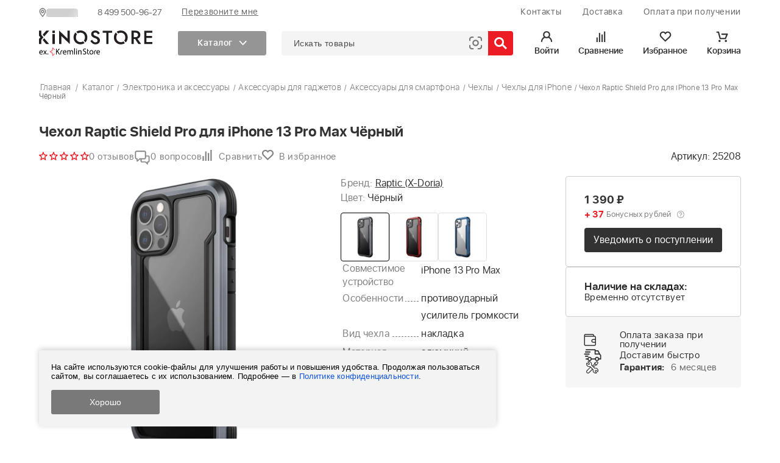

--- FILE ---
content_type: text/html; charset=utf-8
request_url: https://kinostore.ru/product/raptic-shield-pro-dlya-iphone-13-pro-max-anti-bacterial-chyornyy/
body_size: 43124
content:
 <!DOCTYPE html><html lang="ru"><head><meta http-equiv="Content-Type" content="text/html; charset=utf-8"><title>Чехол Raptic Shield Pro для iPhone 13 Pro Max Чёрный 472647 купить</title>
        <script type="application/ld+json">
        {
          "@context": "https://schema.org",
          "@type": "BreadcrumbList",
          "itemListElement": [{
            "@type": "ListItem",
            "position": 1,
            "name": "Главная",
            "item": "https://kinostore.ru"
          },{
					"@type": "ListItem",
					"position": 2,
					"name": "Каталог",
					"item": "https://kinostore.ru/category/katalog/"
				},
				{
					"@type": "ListItem",
					"position": 3,
					"name": "Электроника и аксессуары",
					"item": "https://kinostore.ru/category/aksessuary/"
				},
				{
					"@type": "ListItem",
					"position": 4,
					"name": "Аксессуары для гаджетов",
					"item": "https://kinostore.ru/category/aksessuary-dlya-gadzhetov/"
				},
				{
					"@type": "ListItem",
					"position": 5,
					"name": "Аксессуары для смартфона",
					"item": "https://kinostore.ru/category/dlya-smartfona/"
				},
				{
					"@type": "ListItem",
					"position": 6,
					"name": "Чехлы",
					"item": "https://kinostore.ru/category/chekhly/"
				},
				{
					"@type": "ListItem",
					"position": 7,
					"name": "Чехлы для iPhone"
				}]
        }
        </script>
        <meta name="Keywords"content="Чехол Raptic Shield Pro для iPhone 13 Pro Max Чёрный, Чехлы для iPhone"><meta name="Description" content="В интернет-магазине KinoStore вы можете купить Чехол Raptic Shield Pro для iPhone 13 Pro Max Чёрный – низкие цены, большой ассортимент товаров. Быстрая доставка по Москве и по всей России."><meta name="google-site-verification" content="ZwZOxh_MViv7h9wOcFFNmo0tFnE2YSPLo3EoGKqLMys"><meta name="mailru-domain" content="g2glBhHNhwsmE3j0"><meta name="viewport"content="width=device-width, height=device-height, minimum-scale=1.0, initial-scale=1.0, user-scalable=yes"><link rel="preload" as="image" href="/wa-data/public/shop/products/04/webp/08/52/25208/images/172077/172077.970.webp"><!--<link rel="preload" as="image"href="/wa-data/public/shop/products/20/webp/else/img/new_year/infopolosa.webp">--><script>if (typeof st == 'undefined') {let st = '';}st = (new Date()).getTime();window.globalTime = 1753449936</script><script>window.websiteIsOpt = 0;</script><!-- Open Graph -->
	<meta property="og:title" content="Чехол Raptic Shield Pro для iPhone 13 Pro Max Чёрный 472647 купить" >
	<meta property="og:description" content="В интернет-магазине KinoStore вы можете купить Чехол Raptic Shield Pro для iPhone 13 Pro Max Чёрный – низкие цены, большой ассортимент товаров. Быстрая доставка по Москве и по всей России." >
	<meta property="og:image" content="https://kinostore.ru/wa-data/public/shop/products/04/webp/08/52/25208/images/172077/172077.970.webp" >
	<meta property="og:type" content="website" >
	<meta property="og:url" content="https://kinostore.ru/product/raptic-shield-pro-dlya-iphone-13-pro-max-anti-bacterial-chyornyy/" >
	<!-- end Open Graph --><link rel="canonical" href="https://kinostore.ru/product/raptic-shield-pro-dlya-iphone-13-pro-max-anti-bacterial-chyornyy/">                    <link rel="shortcut icon" href="/favicon.svg" type="image/x-icon" sizes="any">
                    <link rel="apple-touch-icon" sizes="180x180" href="/apple-touch-icon.png">
                    <link rel="icon" type="image/png" sizes="32x32" href="/favicon-32x32.png">
                    <link rel="icon" type="image/png" sizes="16x16" href="/favicon-16x16.png"><link rel="manifest" href="/manifest.json"><meta name="msapplication-TileColor" content="#da532c"><meta name="theme-color" content="#ffffff">    <style>html,body,div,span,p,a,img,header{margin:0;padding:0;border:0;font-size:100%}header{display:block}body{line-height:1}
        @font-face{font-family:sf_ui_display;src:url(
        /wa-data/public/shop/themes/kinostore/fonts/SFUIDisplayThin.eot?#iefix) format('embedded-opentype'),url(
        /wa-data/public/shop/themes/kinostore/fonts/SFUIDisplayThin.svg) format('svg'),url(
        /wa-data/public/shop/themes/kinostore/fonts/SFUIDisplayThin.woff2) format('woff2'),url(
        /wa-data/public/shop/themes/kinostore/fonts/SFUIDisplayThin.woff) format('woff'),url(
        /wa-data/public/shop/themes/kinostore/fonts/SFUIDisplayThin.ttf) format('truetype');font-weight:100;font-display: swap;font-style:normal}@font-face{font-family:sf_ui_display;src:url(
        /wa-data/public/shop/themes/kinostore/fonts/SFUIDisplayLight.eot?#iefix) format('embedded-opentype'),url(
        /wa-data/public/shop/themes/kinostore/fonts/SFUIDisplayLight.svg) format('svg'),url(
        /wa-data/public/shop/themes/kinostore/fonts/SFUIDisplayLight.woff2) format('woff2'),url(
        /wa-data/public/shop/themes/kinostore/fonts/SFUIDisplayLight.woff) format('woff'),url(
        /wa-data/public/shop/themes/kinostore/fonts/SFUIDisplayLight.ttf) format('truetype');font-weight:300;font-display: swap;font-style:normal}@font-face{font-family:sf_ui_display;src:url(
        /wa-data/public/shop/themes/kinostore/fonts/SFUIDisplayRegular.eot?#iefix) format('embedded-opentype'),url(
        /wa-data/public/shop/themes/kinostore/fonts/SFUIDisplayRegular.svg) format('svg'),url(
        /wa-data/public/shop/themes/kinostore/fonts/SFUIDisplayRegular.woff2) format('woff2'),url(
        /wa-data/public/shop/themes/kinostore/fonts/SFUIDisplayRegular.woff) format('woff'),url(
        /wa-data/public/shop/themes/kinostore/fonts/SFUIDisplayRegular.ttf) format('truetype');font-weight:400;font-display: swap;font-style:normal}@font-face{font-family:sf_ui_display;src:url(
        /wa-data/public/shop/themes/kinostore/fonts/SFUIDisplaySemibold.eot?#iefix) format('embedded-opentype'),url(
        /wa-data/public/shop/themes/kinostore/fonts/SFUIDisplaySemibold.svg) format('svg'),url(
        /wa-data/public/shop/themes/kinostore/fonts/SFUIDisplaySemibold.woff2) format('woff2'),url(
        /wa-data/public/shop/themes/kinostore/fonts/SFUIDisplaySemibold.woff) format('woff'),url(
        /wa-data/public/shop/themes/kinostore/fonts/SFUIDisplaySemibold.ttf) format('truetype');font-weight:600;font-display: swap;font-style:normal}@font-face{font-family:sf_ui_display;src:url(
        /wa-data/public/shop/themes/kinostore/fonts/SFUIDisplayBold.eot?#iefix) format('embedded-opentype'),url(
        /wa-data/public/shop/themes/kinostore/fonts/SFUIDisplayBold.svg) format('svg'),url(
        /wa-data/public/shop/themes/kinostore/fonts/SFUIDisplayBold.woff2) format('woff2'),url(
        /wa-data/public/shop/themes/kinostore/fonts/SFUIDisplayBold.woff) format('woff'),url(
        /wa-data/public/shop/themes/kinostore/fonts/SFUIDisplayBold.ttf) format('truetype');font-weight:700;font-display: swap;font-style:normal}
        html,body{width:100%;min-width:1150px;min-height:100%;position:relative;height:100%;font-family:sf_ui_display;font-size:12px;background-color:rgb(255,255,255);margin:0;padding:0;background-position:initial;background-repeat:initial}*{box-sizing:border-box;color:rgb(50,50,50)}a{outline:rgb(0,0,0) none;text-decoration:none}p{margin-bottom:0}ul{padding:0;margin:0}input{margin:0;padding:0}input::-webkit-input-placeholder{color:rgb(204,204,204)}.float-right{float:right}.underline{text-decoration:underline}.flex_container>.flex_block{display:inline-block}#empty_h{display:none;width:100%}#header .container{height:100%}#header .container .flex_container{letter-spacing:.03em}#header .header__left>div{margin-right:2.5em}.header_action{position:relative;min-width:145px;margin-left:3em}.header_action .header_action_block{position:relative;padding:10px 0;text-align:center}.header_action svg{height:19px;width:20px}.header_action .header_ulk svg{fill:#5b5b5b}.delivery{width:32%;height:100%;font-size:14px}.geo_loc{color:rgb(201,200,200)}.delivery span{font-weight:200}.call_me{width:11%;height:100%;margin:0 0 0 1%}.call_me a{display:block;height:16px;margin:12px 0;text-align:center;font-size:1.2em;border:1px solid rgb(118,118,118)}#header a span{color:#696969}.wrapper{width:100%;min-width:1150px;min-height:100%;background-color:rgb(255,255,255)}#main{padding-bottom: 295px;position:relative}.menu_search{width:100%;top:0;z-index:1005;position:absolute;background-color:rgb(255,255,255);/*box-shadow:rgba(100,100,100,.247059) 0 0 15px 0*/}.menu_search::before{height:25%;width:100%;display:block}.menu_search .container>div{margin-left:10px}.ks-logo img{height:35px}.search{line-height:40px;position:relative;-webkit-appearance:none}#header a span{color:rgb(255,255,255)}#header .container .flex_container{letter-spacing:.045em}#header .header__right>div{margin-left:2.5em;width:auto}#header .delivery span{font-weight:400}.menu__toggler .chevron{-webkit-background-size:contain;background-size:contain;background-image:url(/new-design-else/img/arrow_3_white.svg);width:.9em;height:.9em;margin-left:.75em;background-position:50% 50%;background-repeat:no-repeat no-repeat}.menu__toggler .title{color:rgb(255,255,255)}.top_menu__dropdown{background-color:white;position:absolute;display:none;width:100%;left:0;top:100%;margin:0;font-size:16px;line-height:2;padding:1.5em 0;letter-spacing:.03em;border-top: 1px solid #DCDCDC;background-position:initial;background-repeat:initial}.top_menu__dropdown .dropdown__menu{position:relative;max-height:570px}.top_menu__dropdown .dropdown__menu .left{width:272px;border-right-width:1px;border-right-style:solid;border-right-color:rgb(162,162,162)}.top_menu__dropdown .dropdown__menu ul{list-style-type:none;margin:0;padding:0}.top_menu__dropdown .dropdown__menu .submenu_wrp{height:100%;overflow:auto;font-weight:400;padding:0 3em;display:none}.top_menu__dropdown .dropdown__menu .submenu_wrp.active{display:block}.top_menu__dropdown .dropdown__menu .submenu_wrp::-webkit-scrollbar{width:4px}.top_menu__dropdown .dropdown__menu .submenu_wrp::-webkit-scrollbar-track{background-color:rgb(238,238,238);background-position:initial;background-repeat:initial}.top_menu__dropdown .dropdown__menu .submenu_wrp::-webkit-scrollbar-thumb{background-color:rgb(187,187,187);background-position:initial;background-repeat:initial}.top_menu__dropdown .dropdown__menu .submenu .submenu__links{margin-bottom:1em;-webkit-column-break-inside:avoid;page-break-inside:avoid}.top_menu__dropdown .dropdown__menu .submenu .submenu__links a{display:block}.top_menu__dropdown .dropdown__menu .heading{font-weight:700;padding-bottom:1em}.top_menu__dropdown .dropdown__menu .heading.active a{color:rgb(249,70,87)}.top_menu__dropdown .dropdown__menu .submenu .heading{padding:0}.ks-logo{width:200px}.call_me{width:auto;height:auto;margin:0}.call_me a{display:block;height:auto;margin:0;font-size:1em;border:none}.ulk-popup .select2-selection--single option{background-color:white;background-position:initial;background-repeat:initial}</style>
<style>
    #searchContainer {
        margin-left: 25px;
    }
        .carousel-view-fix {
        margin-top: 86px;
    }
        
    .productShimmerLoader {
        width: 100%;
        height: 100%;
        background: white;
        z-index: 999;
        position: absolute;
    }
    .shimmerProduct {
        background-color: #E0E0E0;
        color: #F0F0F0;
        -webkit-mask: linear-gradient(-60deg,#000 30%,#0005,#000 70%) right/300% 100%;
        background-repeat: no-repeat;
        animation: shimmer 1.5s infinite;
        border-radius: 4px;
    }
    .productShimmerImageLoader {
        width: 200px;
        height: 200px;
        max-width: 100%;
        display: flex;
        margin: 0 auto;
        flex-direction: column;
        flex-wrap: nowrap;
        align-content: center;
        justify-content: center;
        align-items: center;
    }
    .productShimmerImageLoaderContainer {
        height: 240px;
        width: 100%;
        display: flex;
        flex-direction: column;
        flex-wrap: nowrap;
        align-content: center;
        justify-content: center;
        align-items: center;
    }
    .productShimmerDescriptionContainer {
        margin-top: 10px;
        padding: 0 15px;
        text-align: left;
    }
    .productShimmerPrice {
        height: 18px;
        width: 50%;
    }
    .productShimmerBonuses {
        margin: 3px 0 7px;
        height: 13px;
        width: 80%;
    }
    .productShimmerName {
        height: 69px;
        width: 100%;
    }
    .productShimmerRating {
        width:60%;
        height: 17px;
        margin-top: 10px;
    }
    .productShimmerStock {
        margin-top: 6px;
        height: 16px;
        width:80%;
    }
    .productShimmerBottom {
        margin-top: 15px;
        width:100%;
        height: 41px;
    }
    .overlayLoader {
        background-image: url("data:image/svg+xml,%3Csvg version='1.1' id='L9' xmlns='http://www.w3.org/2000/svg' xmlns:xlink='http://www.w3.org/1999/xlink' x='0px' y='0px' viewBox='0 0 100 100' enable-background='new 0 0 0 0' xml:space='preserve'%3E%3Cpath fill='%23c0c0c0' d='M73,50c0-12.7-10.3-23-23-23S27,37.3,27,50 M30.9,50c0-10.5,8.5-19.1,19.1-19.1S69.1,39.5,69.1,50'%3E%3CanimateTransform attributeName='transform' attributeType='XML' type='rotate' dur='1s' from='0 50 50' to='360 50 50' repeatCount='indefinite' /%3E%3C/path%3E%3C/svg%3E");
        background-repeat: no-repeat;
        background-position: center;
        background-size: 200px;
    }
    .carousel .slick-dots {
        position: absolute;
        bottom: 5%;
        right: 4%;
        text-align: right;
        display: block;
        width: 100%;
        padding: 0;
        list-style: none;
    }
    .slick-dots li {
        position: relative;
        display: inline-block;
        width: 20px;
        height: 20px;
        margin: 0 5px;
        padding: 0;
        cursor: pointer;
    }


    #brand_search_filter.shimmer_search {
        height: unset!important;
        border: none;
    }
    .shimmer_search {
        background-color: #D0D0D0;
        color: #F0F0F0;
        display:inline-block;
        -webkit-mask:linear-gradient(-60deg,#000 30%,#0005,#000 70%) right/300% 100%;
        background-repeat: no-repeat;
        animation: shimmer 1.5s infinite;
        width: 100%!important;
        height: 38px!important;
    }
    .data-dynamic-block-shimmer__container {
        background-color: white;
        position: absolute;
        z-index: 4;
        border-radius: 4px;
    }
    [data-dynamic-block]:not([data-dynamic-loaded="true"]) .data-dynamic-block-shimmer__container {
        width: 100%;
        height: 100%;
    }
    .header_action [data-dynamic-block]:not([data-dynamic-loaded="true"]) .data-dynamic-block-shimmer__container {
        height: 41px;
    }
    .header_list_container [data-dynamic-block]:not([data-dynamic-loaded="true"]) {
        display: none;
    }
    [data-dynamic-block]:not([data-dynamic-loaded="true"]) {
        background-color: white;
        position: relative;
        z-index: 4;
        width: 100%!important;
        height: 100%;
        border-radius: 4px;
    }
    #top_menu_search [data-dynamic-block]:not([data-dynamic-loaded="true"]) {
        background-color: transparent;
    }
    .item_action[data-dynamic-block]:not([data-dynamic-loaded="true"]) {
        position: unset;
    }
    .item_action .data-dynamic-block-shimmer__container {
        height: 41px!important;
    }
    [data-dynamic-block]:not([data-dynamic-loaded="true"]) .data-dynamic-block-shimmer {
        background-color: #D0D0D0;
        color: #F0F0F0;
        display:inline-block;
        -webkit-mask:linear-gradient(-60deg,#000 30%,#0005,#000 70%) right/300% 100%;
        background-repeat: no-repeat;
        animation: shimmer 1.5s infinite;
        width: 100%!important;
        height: 100%;
        border-radius: 4px;
        border-radius: 4px;
    }
    @keyframes shimmer {
        100% {-webkit-mask-position:left}
    }

    #header .container .flex_container,.menu__toggler,.top_menu__dropdown{letter-spacing:.03em}
    .carousel {position: relative;
        display: flex;
        margin: 0 auto;
        text-align: center;
        flex-direction: row;
        justify-content: center;}

    .carousel img{
        border-radius: 4px;--aspect-ratio:1600/580;aspect-ratio: 1600/580;width: 100%;height:auto;max-width: 1600px;max-height: 580px;
    }
    .carousel-view-fix{display:block;margin-bottom: 30px;grid-template-rows:auto 0px;--aspect-ratio: 1600/580;aspect-ratio: 1600/580;width: 100%;overflow: hidden;}.top_menu__dropdown{background:#fff;position:absolute;display:none;width:100%;left:0;top:100%;margin:0;font-size:16px;line-height:2;padding:1.5em 0;border-top: 1px solid #DCDCDC;}#cart_header a,#header,#header_banner,.header_action,.header_action .header_action_block,.ulk-popup,.wallpaper{position:relative}.news_scrl_title_container{display:flex;flex-direction:row;flex-wrap:nowrap;align-content:space-between;justify-content:space-between;align-items:center}.news_list{height:760px;overflow:hidden;gap:20px}.popular_categories{height:240px;overflow:hidden}#empty_h{display:none;width:100%}#header_banner{height:50px;width:100%;background-color:#345678;display:block;top:0;z-index:1}#header{height:40px;width:100%;color:#323232;background-color:#FFF;z-index:4;font-size:14px}#header .container{height:100%}#header .header__left,#header .header__right{align-items:center}#header .header__left>div{margin-right:2.5em}#header .header__right .call_me{width:auto;height:auto;margin:0}#header .header__right .call_me a{height:auto;border:1px solid #c9c8c8;padding:.25em .75em;margin:0;font-size:1em}#header .header__right .header_phone{font-size:1.112em;margin-left:1.71em}#header .header__right .header_phone a{color:#cbc9c9;margin-left:5px;font-weight:600}#header img{height:13px;vertical-align:-6%}.header_action{min-width:145px;margin-left:3em}.header_action .header_action_block{padding:10px 0;text-align:center;margin-right:32px}.header_action .header_action_block .caption{font-size: 14px;display:block;font-weight:600;color:#323232;transition:color .3s;margin-top:5px;overflow:hidden;max-width:80px;text-overflow:ellipsis;white-space:nowrap}.header_action .header_list_container{position:absolute;width:100%;top:100%;right:0;background:#fff;border-bottom-left-radius:3px;border-bottom-right-radius:3px}.header_action .header_list{display:none;padding:15px;box-shadow:0 10px 10px 0 rgba(100,100,100,.1);border-top:none;width:300px;background-color:#fff;border-bottom-left-radius:3px;border-bottom-right-radius:3px}.header_action .header_list--compare{margin-left:25px}.header_action .header_list--cart,.header_action .header_list--like{margin-left:auto}.header_list .black_btn a{color:#fff}.header_action svg{height:19px;width:20px}.header_action .header_cart svg,.header_action .header_compare svg,.header_action .header_ulk svg{fill: #323232; transition: fill 0.3s;}.header_action .header_like svg{transition:stroke .3s;stroke:#5b5b5b;fill:none;stroke-width:3.5069;stroke-miterlimit:10}.header_action_block:hover .caption{color:#EC1C24}.header_action .header_cart:hover svg,.header_action .header_compare:hover svg,.header_action .header_ulk:hover svg{fill:#EC1C24}.header_action .header_like a:hover svg{stroke:#EC1C24}.header_action .header_cart{margin-right:0}.header_action .header_cart .cart-total{vertical-align:30%;font-size:14px;margin-left:.5em;transition:color .3s;color:#EC1C24}.header_action .header_cart .cart-total:empty{margin:0}.header_action .header_action_counter{position:absolute;right:17px;top:6px;width:14px;height:14px;background:#EC1C24;border-radius:50%;color:#fff;font-weight:600;font-size:9px;text-align:center;line-height:15px;z-index:11;display:none}.header_action_counter.header_action_counter--cart{left:8px}.header_product_wrapper{max-height:240px;margin-bottom:20px;overflow:auto;padding:0 10px}.ulk-popup{display:none;max-width:100%;margin:0 auto;width:40rem}.search{max-width:unset;flex:1}.flex_container{display:-webkit-box;-webkit-box-pack:justify;display:-webkit-flex;-webkit-justify-content:space-between;display:flex;justify-content:space-between}.menu_search .container>div:first-child{margin-top: 15px;margin-left:0;position:relative;align-items:center}.menu__toggler{background:#959595;line-height:40px;font-weight:600;font-size:14px;align-items:center;display:flex;padding:0 2em;cursor:pointer;width:145px;margin:0 0 0 3em;transition:background-color 250ms;border-top-left-radius:3px;border-bottom-left-radius:3px;justify-content:center}.container{width:90%;min-width:1150px;max-width:1600px;margin:0 auto}.goods,.goods_row,.look_more{width:100%}#cart_header a{white-space:nowrap}#main .p_h_midb{margin-top:35px;margin-bottom:20px}.p_h_midb{font-size:1.8em;line-height:18px}.goods_wrapper{width:100%;display:flex;margin-top:35px}.look_more{margin:15px 0 100px;text-align:right}.goods_row{padding-bottom:20px}
    .goods .item_img img {
        width: 200px;
        aspect-ratio: 1/1;
        --aspect-ratio: 1/1;
    }
    #footer .pay_logo img{
        width: 100px;
        height: 60px;
    }
    .social_footer_icons img {
        height: 16px;
        width: 16px;
    }
    .flex_container {
        display: -webkit-box;
        -webkit-box-pack: justify;
        display: -webkit-flex;
        -webkit-justify-content: space-between;
        display: flex;
        justify-content: space-between;
    }
    .popular_categories_element-img img {
        /*width: 200px;*/
        /*height: 137px;*/
    }
    .flex_block.ks-logo img {
        width: 200px;
        height: 35px;
    }
    .carousel-view-fix div:first-child {
        grid-column-start: 1;
        grid-column-end: 8;
    }
    .carousel .slick-list.draggable {
        border-radius: 4px;
    }
    #header_promo .container {
        font-size: 1.2em;
        line-height: 40px;
        text-align: center;
        white-space: nowrap;
    }
    .bold {
        font-weight: 700;
    }
    #header_promo > a {
        display: block;
        width: 100%;
        height: 100%;
    }
    #header_promo {
        height: 40px;
        width: 100%;
        background-color: #b1b1b1;
        display: block;
    }
    .empty_menu_search {
        height: 80px;
        width: 100%;
        background-color: #ffffff;
    }
    .container.novelties_main_page .goods_row .float-left.first {
        margin-right: 0;
    }
    .goods_row:not(.container.novelties_main_page .goods_row):after {
        display: block;
        content: "";
        width: 100%;
        clear: both;
    }
    #breadcrumbs {
        width: 100%;
        margin-bottom: 15px;
        margin-top: 15px;
        letter-spacing: 0.02em;
        color: #818181;
    }
    .item_img_overlay .features {
        padding: 15px;
        display: none;
        background-color: #fff;
        position: absolute;
        top: 15px;
        bottom: 0;
        left: 0;
        right: 0;
        overflow: hidden;
    }
    .img_critical {
        background:/* url(/new-design/css/ajax-loader.gif), */white;
    }
    .goods_row .item_img img[alt]:after {
        display: block;
        position: absolute;
        top: 0;
        left: 0;
        width: 100%;
        background-color: #fff;
        font-weight: 300;
        line-height: 2;
        text-align: center;
        /*content: attr(alt);*/
        content: "";
        text-indent: -10000px
    }
    .goods_row .item_img img:before {
        content: " ";
        display: block;

        position: absolute;
        top: -10px;
        left: 0;
        height: calc(100% + 10px);
        width: 100%;
        background-color: white;
    }
    .item_img img {
        height: auto;
    }
    .item_price .current {
        font-size: 1.5em;
        font-weight: 700;
        margin-right: 0.75em;
    }
    .p_h_mids {
        font-size: 1.3em;
        line-height: 24px;
    }
    kinostore-script {display: none;}
    .thumb--first {
        width: 200px;
        height: 200px;
    }
    .news_body_block .news_img img {
        width: 250px;
        height: 250px;
    }
    .item_action {
        display: flex;
    }
    .item_txt {
        max-height: 69px;
        overflow: hidden;
    }
    .goods .item_img {
        border-bottom: none;
    }
    .item_img {
        height: 240px;
        width: 100%;
        text-align: center;
        border-bottom: 1px solid #c9c8c8;
        margin-bottom: 15px;
        margin-right: 1%;
        display: table;
        position: relative;
    }
    .goods_row .float-left.first {
        margin-left: 0;
        margin-right: 2%;
        width: 18%;
        margin-bottom: 30px;
    }
    .goods_row .float-left {
        width: 18%;
        height: 480px;
        margin-left: 2%;
        position: relative;
    }

    .float-left {
        float: left;
    }
    .goods_row {
        width: 100%;
        padding-bottom: 20px;
    }
    .goods {
        width: 100%;
    }
    .item_action_block svg {
        width: 16px;
        height: 16px;
        transition: 250ms;
    }


    #logo_container {
        position: relative;
        width: 200px;
        height: 35px;
        display: block;
    }

    .order_success__promo__follow img {
        width: 40px;
        height: 40px;
    }
    .footer_upper {
        height: 100%;
        width: 100%;
    }
    .hidden {
        display: none;
    }
    .item_action {
        margin-top: 16px;
        gap: 18px;
        display: flex;
    }
    .red_border_button {
        border-radius: 4px;
        border: 1px solid #EC1C24;
        color: #333;
        text-align: center;
        font-size: 15px;
        font-style: normal;
        font-weight: 400;
        line-height: 15px;
        cursor: pointer;
    }
    .goods_row .red_border_button {
        z-index: 2;
        position: relative;
        display: flex;
        align-items: center;
        justify-content: center;
    }
    .red_border_button a, .red_border_button input[type="submit"] {
        width: 100%;
        height: 100%;
        display: block;
        padding: 13px 19px 11px 19px;
    }
    input, textarea, select {
        margin: 0;
    }
    .red_border_button input[type="submit"] {
        background: none;
        border: none;
        cursor: pointer;
        text-align: center;
        font-size: 15px;
        font-style: normal;
        font-weight: 400;
        line-height: 15px;
        -webkit-appearance: none;
        letter-spacing: 0.01em;
    }
    .red_border_button a:before, .red_border_button input[type="submit"]:before {
        width: 100%;
        height: 25%;
        display: block;
        content: "";
    }
    .item_compare, .item_like {
        position: relative;
        z-index: 2;
    }
    .tooltip {
        display: none;
        background: #FFF;
        white-space: nowrap;
        padding: 0.85em 1em;
        filter: drop-shadow(0 0px 3px rgba(100, 100, 100, 0.25));
        -webkit-filter: drop-shadow(0 0px 3px rgba(100, 100, 100, 0.25));
        -ms-filter: "progid:DXImageTransform.Microsoft.Dropshadow(OffX=0, OffY=0, Color='rgba(100,100,100,0.25)')";
        filter: "progid:DXImageTransform.Microsoft.Dropshadow(OffX=0, OffY=0, Color='rgba(100,100,100,0.25)')";
        position: absolute;
        left: -62px;
        top: 40px;
        z-index: 99999;
    }
    .item_bottom_container {
        position: absolute;
        bottom: 15px;
        left: 16px;
    }
    .item_desc {
        padding: 0 15px;
    }
    .item_action_block {
        display: flex;
        align-items: center;
        justify-content: flex-end;
        gap: 18px;
    }
    .novelties_main_page .goods_row {
        display: flex;
        justify-content: space-between;
    }
    .car_pic img {
        border-radius: 4px;
        --aspect-ratio: 1600/580;
        aspect-ratio: 1600/580;
    }

    .new_year__info_line,
    .new_year__info_line2 {
        cursor: pointer;
        aspect-ratio: 180/7;
        background-size: contain;
        position: relative;
        z-index: 999;
        color: white;
    }
    .new_year__info_line a,
    .new_year__info_line2 a {
        color: white;
    }
    .new_year__info_line {
        background-image: url('/wa-data/public/shop/products/20/webp/else/img/new_year/infopolosa.webp?1753449936');
        background-position: center center;
        background-repeat: no-repeat;
    }
    .new_year__info_line2 {
        height: 30px!important;
        aspect-ratio: unset;
        width: 100%;
    }
    .new_year__info_line img{
        position: absolute;right: 25px;
        top: 25px;
    }
    .new_year__info_line2 img {
        position: absolute;right: 25px;
        top: 9px;
    }
    .starsRatingContainer {
        position: relative;
    }

    #header .header__left a.geo_loc_icon {
        display: flex;
        flex-direction: row;
        gap: 6px;
        align-items: flex-end;
    }
    .geo_loc_icon [data-dynamic-block] {
        display: block;
    }
    #footer {
        height: auto;
        width: 100%;
        min-width: 1150px;
        background-color: #f5f5f5;
        color: #000000;
        position: relative;
        margin-top: -295px;
        clear: both;
    }
    #footer:before, .wide_grey:before, .table_cont_eq:before {
        height: 1px;
        width: 100%;
        margin: 0 0 50px;
        display: block;
        background-color: transparent;
        box-shadow: 0 4px 8px rgba(149, 149, 149, 0.1);
        content: "";
    }
    .footer_about li {
        list-style: none;
        margin: 0 0 8px 0;
    }
    .footer_about a, .footer_about anchor {
        font-style: normal;
        font-weight: 400;
        font-size: 15px;
        letter-spacing: 0.01em;
        color: #626262;
        padding-top: 2px;
    }
    #header * {
        color:#696969!important;
    }
    #header .container.flex_container{
        align-items: center;
    }
    #header .header__left > div {
        margin-right: 32px;
    }
    .plugin_arrived-box, .plugin_arrived-loading {
        display: none;
    }
    div.black_btn,  .black_btn a{
        border-radius: 4px!important;
    }
    jdiv[class^="globalClass"] > jdiv > jdiv > jdiv:nth-of-type(4) > jdiv {
        border-top-left-radius: 12px!important;
        border-top-right-radius: 12px!important;
    }

    body jdiv > jdiv[class^="globalClass"] > jdiv > jdiv[translate="no"]  {
        border-top-left-radius: 12px!important;
        border-top-right-radius: 12px!important;
    }

    jdiv[class^="globalClass"]  jdiv[class*="leaf"],
    jdiv[class^="globalClass"]  jdiv[class*="Leaf"]{
        background-image: none!important;
        background-color: #5B5B5B!important;
    }
    jdiv[class^="globalClass"] > jdiv:nth-of-type(2) > jdiv:nth-of-type(2) > jdiv:nth-of-type(1) > jdiv:nth-of-type(1) > jdiv:nth-of-type(1) > jdiv:nth-of-type(1) {
        border-top-left-radius: 12px!important;
        border-top-right-radius: 12px!important;
    }

    jdiv[class^="globalClass"] > jdiv:nth-of-type(3) > jdiv:nth-of-type(3) > jdiv:nth-of-type(1) > jdiv:nth-of-type(1) {
        background-color: #5B5B5B!important;
        border-top-left-radius: 12px!important;
        border-top-right-radius: 12px!important;
    }
    #searchByBarcodeInput {
        display: none;
    }
    #searchByBarcode { margin-right: 50px; position: absolute; right: 0px; width: 21px; height: 21px; cursor: pointer; }
    .slick-dots li button:before {
        content: ''!important;
    }
    
    .applied_filters img {
        height: 10px;
    }
    .filter_bar_name a > img {
        width: 10px;
        vertical-align: 2px;
    }
    .block_is_shown img {
        transform: rotate( -180deg );
    }
    .filter_bar {
        width: 24.4%;
        margin-right: 1.7%;
    }
    .filter_bg {
        width: 100%;
        background-color: #f8f8f8;
        padding: 14px 5.5%;
        border-radius: 4px;
    }
    
    #sphinxSearch {
        font-size: 14px;
        letter-spacing: 0.03em;
        border: 0;
        background: transparent;
        outline: none;
        -webkit-box-shadow: none;
        box-shadow: none;
        padding: 0 50px 0 20px;
        height: 100%;
        width: 100%;
        box-sizing: border-box;
    }
    #sphinxSearch::placeholder {
        color: #4D4D4D;
    }
    .sphinxSearch__container {
        -webkit-box-flex: 1;
        -ms-flex-positive: 1;
        flex-grow: 1;
        position: relative;
        display: -webkit-box;
        display: -ms-flexbox;
        display: flex;
        -webkit-box-align: center;
        -ms-flex-align: center;
        align-items: center;
        display: -webkit-box;
        display: -ms-flexbox;
        display: flex;
        -webkit-box-align: center;
        -ms-flex-align: center;
        align-items: center;
        -webkit-box-pack: justify;
        -ms-flex-pack: justify;
        justify-content: space-between;
        background: #F4F4F4;
        border: none;
        -webkit-transition: border-color 0.3s;
        -o-transition: border-color 0.3s;
        transition: border-color 0.3s;
        height: 40px;
        border-radius: 4px;
    }
    .sphinxSearch__container #top_search_button {
        display: block;
        content: '';
        height: 100%;
        position: absolute;
        right: -1px;
        background-color: #EC1C24;
        width: 41px;
        border-top-right-radius: 4px;
        border-bottom-right-radius: 4px;
        background-image: url("data:image/svg+xml,%0A%3Csvg id='Слой_2' data-name='Слой 2' xmlns='http://www.w3.org/2000/svg' viewBox='0 0 28.1 26.98'%3E%3Cdefs%3E%3Cstyle%3E.cls-1%7Bfill:none;stroke:%23fff;stroke-miterlimit:10;stroke-width:4px;%7D%3C/style%3E%3C/defs%3E%3Cline class='cls-1' x1='17.51' y1='16.39' x2='26.69' y2='25.57'/%3E%3Ccircle class='cls-1' cx='10.77' cy='10.77' r='8.77'/%3E%3C/svg%3E");
        background-repeat: no-repeat;
        background-size: 1.75em;
        background-position: center;
        cursor: pointer;
    }
    #sphinxSearchResults {
        display: none;
        padding: 20px;
        z-index: 999;
        position: absolute;
        max-height: 600px;
        overflow-y: auto;
        background: #fff;
        border: 1px solid #f2f2f2;
        -webkit-box-shadow: 0 5px 30px rgba(0, 0, 0, 0.05);
        box-shadow: 0 5px 30px rgba(0, 0, 0, 0.05);
        border-bottom-left-radius: 4px;
        border-bottom-right-radius: 4px;
        margin-top: 5px;
        top: 32px;
        width: calc(100% + 1px); /* из-за смещения на 1px красной кнопки*/
    }
    #showAllResults {
        background: white;
        width: 100%;
        text-align: center;
        font-weight: 600;
    }
    @media (max-width:1151px) {
        .item_action_block {
            gap: 10px!important;
        }
        .item_action {
            gap: 10px!important;
        }
    }

    @media (min-width:1150px) and (max-width:1280px) {
        .suggestion_results * {
            font-size: 12px!important;
        }
    }
    @media (min-width:1281px) and (max-width:1350px) {
        .suggestion_results * {
            font-size: 13px!important;
        }
    }
    @media (min-width:1351px) and (max-width:1440px) {
        .suggestion_results * {
            font-size: 14px!important;
        }
    }
    @media (min-width:1441px) and (max-width:1600px) {
        .suggestion_results * {
            font-size: 15px!important;
        }
    }
    .suggestion_results * {
        font-size: 16px;
    }
    .suggestion_results {
        padding-right: 30px;
    }
    .suggestion_results__element {
        display: flex;
        flex-direction: row;
        flex-wrap: nowrap;
        align-items: center;
        justify-content: space-between;
        gap: 20px;
        height: 48px;
        width: 100%;
    }
    .suggestion_results__element img {
        height: 24px;
        width: 24px;
    }
    .suggestion_results__element:hover {
        background: #F0F0F0;
    }
    .suggestion_results__element .suggestion_results__element_left {
        display: flex;
        flex-direction: row;
        flex-wrap: nowrap;
        align-items: center;
        justify-content: flex-start;
        gap: 20px;
        max-width: 77%;
    }
    .suggestion_results__element .suggestion_results__element_product_name {
        overflow: hidden;
        white-space: nowrap;
        text-overflow: ellipsis;
        display: inline-block;
    }
</style>    <style>
        .card_img img.no-image {
            width: 160px;
            height: 160px;
        }
        .card_img .image a:has(img.no-image) {
            background: #F6F6F6;
            display: flex;
            align-items: center;
            justify-content: center;
            border-radius: 4px;
            flex-direction: column;
        }

        img.no-image ~ .no-image-text {
            display: block!important;
        }
        a:has(img.no-image + .no-image-text) {
            background: #F6F6F6;
            display: flex;
            align-items: center;
            justify-content: center;
            flex-direction: column;
            gap: 3px;
        }
        .no-image-text {
            color: #AAA;
            text-align: center;
            font-size: 19px;
            font-style: normal;
            font-weight: 500;
            line-height: 24px;
        }
        .goods .item_img img {
            margin: 0 auto;
        }
        .left_info__user_actions {
            display: flex;
            flex-direction: row;
            gap: 22px;
            align-items: center;
        }
        .goods_card_heading {
            display: flex;
            flex-direction: row;
            margin-top: 35px;
            justify-content: space-between;
            align-items: flex-end;
        }
        .user_actions__action {
            display: flex;
            flex-direction: row;
        }
        .sell_by_features__feature_block_images div {
            border: 1px solid #E0E0E0;
            width: 80px;
            height: 80px;
            padding: 5px;
        }
        .sell_by_features__feature_block_images div img {
            max-height: 100%;
            max-width: 100%;
        }
        .sell_by_features__feature_block_images {
            display: flex;
            flex-wrap: wrap;
            gap: 10px;
            margin-top: 12px;
        }
        #product-gallery.more-images-horizontal {
            display: flex;
            flex-direction: row;
            justify-content: center;
            align-items: center;
            max-width: 390px;
            gap: 7px;
        }
        #product-gallery:not(.more-images-horizontal) {
            overflow: hidden;
        }
        .goods_card.devide .float-right {
            display: flex;
            flex-direction: column;
            gap: 15px;
        }
        .product_header--scroll {
            left: 0;
            background: #ffffff;
            width: 100%;
            paddinG: 10px 0;
            z-index: 1000;
            box-shadow: 0 10px 10px 0 rgba(100, 100, 100, 0.3);
            transition: top 300ms;
            display: none;
        }
        .center_block__sell_by_features__container {
            display: flex;
            flex-direction: column;
            gap: 25px;
        }
        .center_block__features .center_block__features_line {
            display: flex;
            flex-direction: row;
            justify-content: space-between;
            align-items: flex-start;
            position: relative;
            background-image: linear-gradient(to right, #8E8E8E 60%, rgba(130, 130, 130, 0) 0%);
            background-position: 0 19px;
            background-size: 5px 1px;
            background-repeat: repeat-x;
        }
        .product_right_block {
            border-radius: 4px;
            border: 1px solid #CFCFCF;
            padding: 23px 30px;
            display: inline-table;
        }
        .product_right_block__price_container {
            display: flex;
            flex-direction: row;
            align-items: center;
            flex-wrap: wrap;
            line-height: 21px;
            justify-content: flex-start;
            gap: 20px;
        }
        .card_info__block_product_name {
            color: #323232;
            font-size: 23px;
            font-style: normal;
            font-weight: 700;
            line-height: normal;
            margin-bottom: 12px;
        }
        .left_info__user_actions .product_info_rating {
            margin-top: unset;
            margin-bottom: unset;
            height: 14px;
        }
        .product_info_rating {
            margin-bottom: 10px;
            display: flex;
            flex-direction: row;
            gap: 9px;
            align-items: center;
            margin-top: -15px;
        }
        .goods_card.devide > div:first-child {
            width: 41%;
            max-width: 41%;
            margin-right: 0;
        }
        .card_th_cont a {
            overflow: hidden;
        }
        .center_block__features span{
            color: #828282;
            font-size: 16px;
            font-style: normal;
            font-weight: 400;
            line-height: 28px;
            letter-spacing: 0.01em;
            background: white;
            padding: 1px 3px;
        }
        .user_actions__action_description {
            color: #828282;
            font-size: 15px;
            font-style: normal;
            font-weight: 400;
            line-height: normal;
            letter-spacing: 0.04em;
        }
        .del_vars_cont {
            text-align: left;
            font-size: 15px;
        }
        .black_btn a, .black_btn input[type="submit"] {
            width: 100%;
            height: 100%;
            display: block;
            font-size: 16px;
            line-height: 1.5em;
            font-weight: 500;
            outline: none;
            letter-spacing: 0.001em;
        }
        .product_card__credit {
            border-radius: 4px;
            background: transparent;
            padding: 10px 15px;
            color: #333;
            text-align: center;
            font-size: 16px;
            font-style: normal;
            font-weight: 400;
            line-height: normal;
            width: 100%;
            outline: none;
            border: 1px solid #828282;
            cursor: pointer;
            height: 40px;
            display: flex;
            align-items: center;
            justify-content: center;
        }
        .product-gallery-horizontal-sub {
            display: flex;
            flex-direction: column;
        }
        .fake-next-arrow {
            position: absolute;
            right: -33px;
            cursor: pointer;
            width: 25px;
            height: 25px;
        }
        .fake-prev-arrow {
            position: absolute;
            left: -27px;
            cursor: pointer;
            width: 25px;
            height: 25px;
        }
        .slick-next.slick-arrow.hide {
            display: none;
        }
        .goods_card.devide {
            margin-top: 20px;
            letter-spacing: 0.015em;
            display: flex;
            justify-content: space-between;
            margin-bottom: 140px;
            gap: 10px;
        }
        .goods_card.devide.parentHighMargin > div:first-child {
            width: 39%;
            margin-right: 0;
        }
        .goods_card.devide .product_card_center_block.highMargin {
            margin-left: 2%;
            width: 28%;
        }
        .goods_card.devide .float-right.highMargin {
            width: 25%;
            margin-left: 4%;
        }
        .also_buy {
            max-height: 630px;
            overflow: hidden;
        }
        .frame_comments {
            display: none;
        }
        #product-core-image {
            position: relative;
            overflow: hidden;
            height: 500px;
            width: auto;
            margin: 0 auto;
            text-align: center;
            cursor: -moz-zoom-in;
            cursor: -webkit-zoom-in;
            cursor: zoom-in;
        }
        .tooltip__outer .tooltip__close {
            width: 1.2em;
            height: 1.2em;
            position: absolute;
            top: 1rem;
            right: 1rem;
            cursor: pointer;
        }
        .pvz-popup,
        .boxberry-pvz-popup,
        .yandex-pvz-popup {
            position: fixed;
            top: 0;
            bottom: 0;
            left: 0;
            right: 0;
            background: rgba(0, 0, 0, 0.8);
            display: none;
            padding: 20px;
            z-index: 9999999999;
        }
        .tooltip {
            display: none;
            background: #FFF;
            white-space: nowrap;
            padding: 0.85em 1em;
            filter: drop-shadow(0 0px 3px rgba(100,100,100,0.25));
            -webkit-filter: drop-shadow(0 0px 3px rgba(100,100,100,0.25));
            -ms-filter: "progid:DXImageTransform.Microsoft.Dropshadow(OffX=0, OffY=0, Color='rgba(100,100,100,0.25)')";
            filter : "progid:DXImageTransform.Microsoft.Dropshadow(OffX=0, OffY=0, Color='rgba(100,100,100,0.25)')";
            position: absolute;
            left: -62px;
            top: 40px;
        }
        .goods_card {
            width: 100%;
            margin-bottom: 20px;
            margin-top: 40px;
        }
        .goods_card.devide {
            margin-top: 20px;
            letter-spacing: 0.015em;
        }
        .goods_card.devide > div:first-child {
            width: 47%;
            margin-right: 0;
        }
        .goods_card.devide > div {
            width: 35%;
            margin-right: 0;
        }
        .item_bonuses {
            display: inline-flex;
            align-items: center;
            font-size: 1.06rem;
            margin: 0.4rem 0 0.7rem;
            position: relative;
        }
        .card_info__block--bonuses .item_bonuses {
            margin: 0;
        }
        .tooltip__outer svg, .tooltip__outer img {
            width: 12px;
            display: block;
            height: 12px;
            margin-right: 10px;
            margin-bottom: 1px;
            pointer-events: none;
        }
        .item_bonuses .tooltip__outer img {
            margin-left: 10px;
        }
        .product_action_button svg {
            width: 1.5em;
            height: 1.5em;
            margin-right: 0.5em;
        }
        .var_cont a {
            height: 100%;
            display: inline-block;
            margin: 0 5px;
            text-align: center;
            width: calc(84% / 3 - 10px);
            position: relative;
            transition: border-color .25s;
            vertical-align: top;
        }
        .var_cont a:first-child {
            margin-left: 0;
        }
        .card_info__block.var_goods {
            margin-top: -2px;
            margin-bottom: 18px;
            height: auto;
        }
        .var_goods {
            width: 100%;
            height: 205px;
            border-bottom: 0px;
            overflow: hidden;
        }
        .offer_profits img {
            height: 20px;
        }
        .offer_profits .offer_profits__block {
            justify-content: flex-start;
            align-items: center;
        }
        .card_img img {
            vertical-align: middle;
            max-width: 100%;
            max-height: 100%;
        }
        .card_img {
            width: 100%;
            height: 500px;
            line-height: 500px;
            text-align: center;
            margin-left: 0;
            position: relative;
        }
        .goods_card.devide .product_card_center_block {
            width: 32%;
        }
        .goods_card.devide .float-right {
            margin-left: 10px;
        }
        .goods_card.devide > div {
            width: 25%;
            margin-right: 0;
        }
        .center_block__features .center_block__features_line_value {
            color: #333;
            width: 50%;
        }
        .goods_card .card_thumbs {
            height: auto;
            min-height: 54px;
        }

        #breadcrumbs {
            width: 100%;
            margin-bottom: 15px;
            margin-top: 15px;
            letter-spacing: 0.02em;
            color: #7f7e7c;
        }
        .empty_menu_search {
            height: 80px;
            width: 100%;
            background-color: #ffffff;
        }
        .product_action_item {
            position: relative;
        }
        .product_action_item .tooltip {
            left: 50%;
            transform: translateX(-50%);
            top: 35px;
        }
        .product-to-cart .product_action_block .product_action_button {
            display: flex;
            background-color: #f7f7f7;
            align-items: center;
            justify-content: center;
            padding: 0 1rem;
            margin-left: 1.5rem;
            height: 100%;
            border-radius: 3px;
            position: relative;
        }
        .card_price .act_price, .act_price + .ruble {
            font-size: 2em;
            font-weight: bold;
        }
        .card_price>.flex_container .flex_block > span {
            display: block;
        }
        .card_info__block {
            letter-spacing: 0.035rem;
        }
        .product-to-cart .addtocart {
            flex: 1;
        }
        .card_info .right_bl .black_btn {
            margin: 10px 0 0;
            width: 100%;
        }
        .black_btn input[type="submit"] {
            background-color: #323232;
            border: none;
            cursor: pointer;
            color: #ffffff;
            -webkit-appearance: none;
            width: 100%;
            height: 100%;
            display: block;
            line-height: 1.5em;
            font-weight: 300;
        }
        .black_btn a:before, .black_btn input[type="submit"]:before {
            width: 100%;
            height: 25%;
            display: block;
            content: "";
        }
    </style>
<link rel="stylesheet" href="/wa-data/public/shop/themes/kinostore/css/main.css?1753449936" media="none" onload="if(media!='all')media='all'">

<link rel="stylesheet" href="/new-design-else/css/view1.css?1753449936" media="none" onload="if(media!='all')media='all'">
<link rel="stylesheet" href="/new-design/css/magnific-popup.css?1753449936" media="none" onload="if(media!='all')media='all'">
<link rel="stylesheet" href="/new-design-else/css/jquery-ui.min.css?1753449936" media="none" onload="if(media!='all')media='all'">
<link rel="stylesheet" href="/new-design/css/select2.css?1753449936" media="none" onload="if(media!='all')media='all'">
<link rel="stylesheet" href="/new-design/css/slick.css?1753449936" media="none" onload="if(media!='all')media='all'">
<link rel="stylesheet" href="/new-design/css/slick-theme.css?1753449936" media="none" onload="if(media!='all')media='all'">
<link rel="stylesheet" href="/new-design-else/css/confirm-min.css?1753449936" media="none" onload="if(media!='all')media='all'">
<link rel="manifest" href="/manifest.json">
<link href="/wa-apps/shop/plugins/review/css/product_review_plugin.css?1753449936" rel="stylesheet" media="none" onload="if(media!='all')media='all'">
<link href="/wa-apps/shop/plugins/review/css/reviews_and_qnas.css?1753449936" rel="stylesheet" media="none" onload="if(media!='all')media='all'">
<link href="/wa-apps/shop/plugins/qna/css/product_qna_plugin.css?1753449936" rel="stylesheet" media="none" onload="if(media!='all')media='all'">
<link href="/wa-apps/shop/plugins/consent/css/desktopConsent.css?1753449936" rel="stylesheet" media="none" onload="if(media!='all')media='all'">


    <link rel="stylesheet" href="/wa-data/public/blog/themes/kinostore/css/blog.css?1753449936" type="text/css" media="none" onload="if(media!='all')media='all'">
    <link rel="stylesheet" href="/phpscripts/3d/animate.css?1753449936" media="none" onload="if(media!='all')media='all'">
            <link rel="stylesheet" href="/wa-data/public/shop/themes/kinostore/pvzMap/css/pvz.css" media="none" onload="if(media!='all')media='all'">
                <link rel="stylesheet" href="/wa-data/public/shop/themes/kinostore/userAccount/assets/css/userAccount.css?1753449936" media="none" onload="if(media!='all')media='all'">
            <script>
        function waitForElm(selector) {
            return new Promise(resolve => {
                if (document.querySelector(selector)) {
                    return resolve(document.querySelector(selector));
                }
                const observer = new MutationObserver(mutations => {
                    if (document.querySelector(selector)) {
                        observer.disconnect();
                        resolve(document.querySelector(selector));
                    }
                });
                observer.observe(document.documentElement, {
                    childList: true,
                    subtree: true
                });
            });
        }
        var blog_path = "/obzory-i-novosti/";
        var cities = [''];
        var default_address=[];
        var fio = {"name":null,"surname":null,"middlename":null};
        var sale = "";
        window.websiteIsMobile = false;
        function handleDynamicBlock(selector, cookieName) {
            waitForElm(selector).then((elm) => {
                const isHidden = document.cookie.split('; ').some(row => row.startsWith(cookieName));
                elm.style.display = isHidden ? 'none' : 'block';
            }).catch(() => {

            });
        }
        handleDynamicBlock('[data-dynamic-block="async_desktop_everywhere_top_line"]', 'hide_new_year_line');
        handleDynamicBlock('[data-dynamic-block="async_desktop_everywhere_top_line2"]', 'hide_new_year_line2');
        if ('serviceWorker' in navigator) {
            window.addEventListener('load', function() {
                console.log('Service Worker будет зарегистрирован в основном классе');
            });
        }
    </script>
    
        <!-- Yandex.Metrika counter -->
        <script type="text/javascript" >
            (function(m,e,t,r,i,k,a){m[i]=m[i]||function(){(m[i].a=m[i].a||[]).push(arguments)};
                    m[i].l=1*new Date();k=e.createElement(t),a=e.getElementsByTagName(t)[0],k.async=1,k.src=r,a.parentNode.insertBefore(k,a)})
            (window, document, "script", "https://mc.yandex.ru/metrika/tag.js", "ym");

            ym(7794355, "init", {
                triggerEvent: 1,
                clickmap:true,
                trackLinks:true,
                accurateTrackBounce:true,
                webvisor:true,
                ecommerce:"dataLayer",
            });
        </script>
        <noscript><div><img src="https://mc.yandex.ru/watch/7794355" style="position:absolute; left:-9999px;" alt="" /></div></noscript>
        <!-- /Yandex.Metrika counter -->
    

<script>
    // Это для индексирования Яндекса
    window.YandexRotorSettings = {
        WaiterEnabled: true
    }
</script>
<script>
    var intervalId = setInterval(function() {
        if (document.querySelectorAll('input[name="load_complete"]').length > 0) {
            window.YandexRotorSettings.IsLoaded = true;
            clearInterval(intervalId);
        }
    }, 1000);
</script>

<style>
    .mfp-counter {
        display: none !important;
    }
</style>
<script>
    /*
    const observer = new PerformanceObserver((list) => {
        list.getEntries().forEach((entry) => {
            console.log(entry);
        });
    });

    observer.observe({ type: "longtask", buffered: true });
    */
</script>

    <script>
        window.optimizer = {};
        const metaTag = document.querySelector('meta[name="optimizer"]');
        window.optimizer.isPageInCache = !!metaTag;

        window.changeDynamicBlocks = async function() {
            async function changeAjaxDynamicBlocksData(blockDataArray) {
                const productsListBlocks = [
                    'async_desktop_list_thumbs_item_stock',
                    'async_desktop_list_thumbs_item_price',
                    'async_desktop_list_thumbs_item_action',
                    'async_desktop_list_thumbs_item_bonus'
                ];

                function executeScriptsInElement(element) {
                    const scriptTags = element.querySelectorAll('script');
                    scriptTags.forEach(scriptTag => {
                        const newScript = document.createElement('script');
                        if (scriptTag.src) {
                            newScript.src = scriptTag.src;
                            newScript.async = true;
                        } else {
                            newScript.textContent = scriptTag.textContent;
                        }
                        document.head.appendChild(newScript);
                        document.head.removeChild(newScript);
                    });
                }

                try {
                    const response = await fetch('/system/dyn/', {
                        method: 'POST',
                        headers: {
                            'Content-Type': 'application/json'
                        },
                        body: JSON.stringify({ elements: blockDataArray })
                    });

                    const responseData = await response.json();

                    if (responseData.data) {
                        const responseDynamicBlock = responseData.data;
                        for (const [blockName, blockDataValues] of Object.entries(responseDynamicBlock)) {
                            const { name, code: blockData } = blockDataValues;
                            const isProductThumbs = productsListBlocks.includes(name);

                            if (isProductThumbs) {
                                for (const [productId, value] of Object.entries(blockData)) {
                                    const targetElements = document.querySelectorAll(`.float-left.first[data-product-id="${productId}"] [data-dynamic-block="${name}"]`);
                                    targetElements.forEach(targetElement => {
                                        targetElement.innerHTML = value;
                                        executeScriptsInElement(targetElement);
                                        console.log(`%c[optimizer]: dynamic block "${name}" for "${productId}" changed successfully!`, 'color: green;');
                                        targetElement.setAttribute('data-dynamic-loaded', 'true');
                                        targetElement.setAttribute('data-processing', 'false');
                                    });
                                }
                            } else {
                                const targetElements = document.querySelectorAll(`[data-dynamic-block="${name}"]`);
                                targetElements.forEach(targetElement => {
                                    targetElement.innerHTML = blockData;
                                    executeScriptsInElement(targetElement);
                                    if (targetElement.classList.contains('header-sticky__buttons')) {
                                        const creditElement = targetElement.querySelector('.product_card__credit');
                                        if (creditElement) {
                                            creditElement.remove();
                                        }
                                    }
                                    targetElement.setAttribute('data-dynamic-loaded', 'true');
                                    targetElement.setAttribute('data-processing', 'false');
                                    console.log(`%c[optimizer]: dynamic block "${name}" changed successfully!`, 'color: green;');
                                });
                            }
                        }
                    }
                } catch (error) {
                    console.log('[optimizer]: Request dynamic block failed -', error);
                }
            }

            const dynamicBlocks = document.querySelectorAll('[data-dynamic-block]:not([data-dynamic-loaded="true"]):not([data-processing="true"])');
            const attrDynamicBlock = 'data-dynamic-block';
            const dynamicBlock = {};

            dynamicBlocks.forEach((dynamicBlockElement, i) => {
                const groupValue = dynamicBlockElement.getAttribute(attrDynamicBlock);
                if (typeof dynamicBlock[groupValue] === "undefined") {
                    dynamicBlock[groupValue] = { data: [] };
                }
            });

            dynamicBlocks.forEach((dynamicBlockElement, i) => {
                const blockValue = dynamicBlockElement.getAttribute(attrDynamicBlock);
                dynamicBlock[blockValue].data.push(dynamicBlockElement.getAttribute('data-dynamic-params'));
                dynamicBlockElement.setAttribute('data-processing', 'true');
                dynamicBlockElement.setAttribute('data-dynamic_id', i);
            });

            if (Object.keys(dynamicBlock).length) {
                setTimeout(() => changeAjaxDynamicBlocksData(dynamicBlock), 0);
            }
        };

        document.addEventListener('DOMContentLoaded', function() {
            requestIdleCallback(() => window.changeDynamicBlocks());
        });
    </script>





</head><body><div class="bodyOverlay"></div><div class="wrapper"><header><div id="empty_h"></div><div id="header"><div class="container flex_container"><div class="header__left flex_container"><div class="geo_loc" data-piwik-category="top" data-piwik-name="city26042018"><a href="#geo" data-src="/popup/?key=123&popup_id=1" data-rel="popup"class="geo_loc_icon"><img src="/new-design-else/icons/g_loc.svg"alt="Определить местоположение автоматически"><span class="underline" data-dynamic-async="true"data-dynamic-block="async_desktop_everywhere_top_geo"data-dynamic-params=""><div class="data-dynamic-block-shimmer__container"><div class="data-dynamic-block-shimmer"></div></div><span>Москва</span></span></a><a href="#delivery-free" data-src="/popup/?key=123&popup_id=2"data-rel="popup" style="display: none;"><span>от </span><span id="dost"></span><span> ₽</span></a></div><div class="header_phone"><span data-piwik-category="topMenu" data-piwik-name="phone"><ahref="tel:8 499 500-96-27"><span>8 499 500-96-27</span></a></span><br></div><div class="call_me" data-piwik-category="top" data-piwik-name="ringup"><a href="#call-me" data-src="/popup/?key=123&popup_id=34"data-rel="popup"><span class="underline">Перезвоните мне</span></a></div><div class="float-right black_friday" data-piwik-category="top"data-piwik-name="black_friday" style="display: none"><a href="#black_friday" data-src="/popup/?popup_id=776"data-rel="popup"><span>чёрная пятница</span></a></div></div><div class="header__right flex_container"><div class="contacts" data-piwik-category="top" data-piwik-name="contacts"><a href="/contacts/"><span>Контакты</span></a></div><div class="delivery" data-piwik-category="top" data-piwik-name="delivery"><a href="/dostavka/"><span>Доставка</span></a></div><div class="when_buy" data-piwik-category="top" data-piwik-name="whenBuy"><a href="#delivery-payafter" data-src="/popup/?key=123&popup_id=4"data-hover="hover" data-rel="popup"><span>Оплата при получении</span></a></div></div></div></div></header><div id="main"><div class="empty_menu_search"></div><div id="top_menu_search"class="menu_search"><div class="container top_menu"><div class="flex_container"><div class="flex_block"><a href="/" title="Перейти на главную страницу" style="display: flex ; align-items: center; justify-content: center;"><img id="logo_new"src="/wa-data/public/shop/themes/kinostore/images/logo.svg?1753449936"alt="Kinostore ex.Kremlinstore"style="width: 100%; max-width: 186px; object-fit: contain;"></a></div><div class="menu__toggler"><div class="title">Каталог</div><div class="chevron"></div></div><div class="flex_block search shimmer_search" id="searchContainer"><div class="search"><form action="/search/" class="search-form"method="get" data-search="/search/"><div class="sphinxSearch__container"><input class="sphinxSearchField" autofocus id="sphinxSearch"type="text" value=""name="query" placeholder="Искать товары"><img src="/wa-data/public/shop/themes/kinostore/img/barcode_search_icon.svg?1753449936" id="searchByBarcode" alt="Поиск по штрих-коду"><div id="top_search_button"></div><div id="sphinxSearchResults"></div></div></form><input id="searchByBarcodeInput" name="searchByBarcodeInput" type="file"/></div></div><svg class="header_icons" style="display:none"><symbol id="header_ulk_icon" viewBox="0 0 32 32"xmlns="http://www.w3.org/2000/svg"><path d="M12.9 19.9C11.5 19.4 10.3 18.5 9.4 17.4C4.1 19.9 0.5 25.2 0.5 31.4H4.1C4.1 25.9 7.8 21.3 12.9 19.9Z"/><path d="M28.0001 31.4H31.5001C31.5001 25.2 27.9001 19.9 22.6001 17.4C21.7001 18.5 20.5001 19.4 19.1001 19.9C24.2001 21.3 28.0001 25.9 28.0001 31.4Z"/><path d="M16.0001 1.9C10.6001 1.9 6.1001 6.3 6.1001 11.8C6.1001 17.3 10.5001 21.7 16.0001 21.7C21.4001 21.7 25.9001 17.3 25.9001 11.8C25.9001 6.3 21.4001 1.9 16.0001 1.9ZM16.0001 18C12.5001 18 9.7001 15.2 9.7001 11.7C9.7001 8.2 12.5001 5.4 16.0001 5.4C19.5001 5.4 22.3001 8.2 22.3001 11.7C22.3001 15.2 19.5001 18 16.0001 18Z"/></symbol><symbol id="header_compare_icon" viewBox="0 0 32 32"><rect x="3.8" y="19.4" class="st0" width="3.5" height="12.6"/><rect x="10.7" y="6.9" class="st0" width="3.5" height="25.1"/><rect x="24.7" y="2.7" class="st0" width="3.5" height="29.3"/><rect x="17.8" y="11.1" class="st0" width="3.5" height="20.9"/></symbol><symbol id="header_like_icon" viewBox="0 0 32 32"><path class="st0" d="M29.8,10.4c-1.1-5.6-8.5-7.8-12.5-3.8c-0.4,0.4-1.4,1.6-1.4,1.6c-0.5-0.7-1-1.3-1.4-1.6c-3.9-4-11.3-1.7-12.4,3.8c-0.5,2.7,0.1,5.1,2,7.1c4,4,7.4,7.5,11.4,11.5c0,0,8.3-7.5,12.3-11.5C29.7,15.5,30.4,13,29.8,10.4z"/></symbol><symbol id="header_cart_icon" viewBox="0 0 32 32"><path class="st0" d="M31.9,10.1c0-1-0.5-1.7-1.2-1.7H15.1c-0.6,0-1.2,0.9-1.2,1.7v0.2c0,1,0.5,1.7,1.2,1.7h12.2l-3.5,8.5H12L7.7,4.1c0-0.2-0.1-0.3-0.2-0.5C7.2,3.2,6.7,2.9,6.2,2.9H1.6c-0.7,0-1.5,0.7-1.5,1.6v0.2c0,0.9,0.6,1.6,1.5,1.6h2.9l4.3,16.2C8.8,22.7,8.9,22.8,9,23c0.2,0.5,0.7,0.9,1.3,0.9h14.9c0.2,0,0.3,0,0.5-0.1c0.4-0.1,0.8-0.3,0.9-0.5l5-11.7c0.2-0.3,0.4-0.7,0.4-1.1V10.1z"/><path class="st0"d="M26.4,26c-1.6,0-3,1.3-3,3c0,1.6,1.3,3,3,3s3-1.3,3-3C29.4,27.4,28.1,26,26.4,26z"/><path class="st0"d="M8.9,26c-1.6,0-3,1.3-3,3c0,1.6,1.3,3,3,3s3-1.3,3-3C11.9,27.4,10.5,26,8.9,26z"/></symbol></svg><div class="header_action flex_container"><div class="header_ulk header_action_block" data-for="header_list--ulk">
	<a href="#userAccountForm" data-hover="hover" data-ulk-action="click.popup.prevent" class="user-account-action">
    	<svg class="ulk-pen">
    		<use xlink:href="#header_ulk_icon"></use>
    	</svg>
    	<span class="ulk-pen caption">
    	    Войти
	    </span>
    </a>
	    <div class="ulk-popup" id="userAccountForm">
        <div class="ulk-popup__wrapper">
            <div class="ulk-switcher-tabs">
                <div class="ulk-popup-login ulk-switcher-tab ulk-switcher-tab--active ulk-login-desktop-container" data-ulk-switcher-tab="loginForms">
            <div class="ulk-form-title">Вход или регистрация</div>
        
    
    <form action="#" class="ulk-form ulk-switcher-tab ulk-switcher-tab--active storage-form" data-ulk-form="login" data-ulk-switcher-tab="loginForm"
          data-ulk-action="submit.submitForm.prevent">
        <div class="form-group">
            <div class="form-field ulk-phone-field-code">
                <div class="id_100" style="display: inline-block;">
                    <div data-dynamic-async="true"
                         data-dynamic-block="async_desktop_everywhere_login_phone"
                         data-dynamic-params="">
                    </div>
                </div>
                <input type="phone" name="login" data-ulk-validation="notEmpty" data-phonevalidate maxlength="10" class="storage-element" data-storage_element_id="user_login_phone">
            </div>
            <div class="form-field">
                                    <script>
    window.waitForJQueryRe = setInterval(function () {

        if (typeof $ != 'undefined') {
            clearInterval(window.waitForJQueryRe);
            (function () {
                if (window.grecaptcha && typeof grecaptcha.render !== 'undefined') {
                    window.onloadWaRecaptchaCallback();
                } else {
                    if (!window.recaptchaScriptLoaded) {
                        window.recaptchaScriptLoaded = true;
                        $.getScript("https://www.google.com/recaptcha/api.js?render=explicit&onload=onloadWaRecaptchaCallback");
                    }
                }
                window.onloadWaRecaptchaCallback = function () {
                    var sitekey = "6LeYYskqAAAAALXCdhrveTy4YfpQWgQG3N9ejxpp";
                    if (!window.grecaptcha) return;
                    $('.g-recaptcha:not(.initialized)').each(function () {
                        var wrapper = $(this).addClass('initialized');
                        var widget_id = grecaptcha.render(wrapper[0], {
                            sitekey: sitekey
                        });
                        wrapper.siblings('.wa-captcha-refresh, .wa-captcha-img').click(function () {
                            try {
                                grecaptcha.reset(widget_id);
                                $(window).trigger('wa_recaptcha_loaded');
                            } catch (e) {
                                console.log('Unable to reset WA ReCaptcha widget id =', widget_id);
                                console.log(e);
                            }
                            return false;
                        });
                    });
                    $(window).trigger('wa_recaptcha_loaded');
                };

            })();
        }
    }, 100);
</script>
<div class="wa-captcha wa-recaptcha">
    <a class="wa-captcha-refresh wa-captcha-img" style="display:none;"></a>
    <div class="g-recaptcha"></div>
</div>

                            </div>
            <div class="form-field">
                <div id="ulk-sms-timer"></div>
            </div>
            <div class="form-field">
                <p style="display: none;">Вы сможете повторно запросить код через: <span id="smsTimer"></span></p>
            </div>
            <div class="form-field flex-form-field">
                <button type="button" class="ulk-btn ulk-btn--black ulk-btn--full" id="authByTelegram">Через телеграм</button>
                <button type="submit" class="ulk-btn ulk-btn--black ulk-btn--full">Код по звонку</button>
            </div>
        </div>
    </form>
    <script>
        if (window.global_caching) {
            (async () => {
                while (!window.changeDynamicBlocks) {
                    await new Promise(resolve => setTimeout(resolve, 100));
                }
                window.optimizer = {};
                var meta_tag = $('meta[name="optimizer"]').attr('content');
                if (meta_tag) {
                    window.optimizer.isPageInCache = true;
                } else {
                    window.optimizer.isPageInCache = false;
                }
                changeDynamicBlocks();
            })();
        }
    </script>
    
            <style>.wa-adapters-list {display: flex;justify-content: center;gap: 10px;list-style-type: none;padding: 0;}.wa-adapters-section {margin-top: 10px;}.wa-section-header {text-align: center;margin-bottom: 5px;}</style><section class="wa-adapters-section"><div class="wa-section-header">Через соцсети</div><ul class="wa-adapters-list"><li><a href="/oauth.php?app=shop&amp;provider=telegram" title="Telegram" data-id="telegram" target="_blank"><img alt="Telegram" src="/wa-content/img/auth/telegram-circle.svg"></a></li><li><a href="/oauth.php?app=shop&amp;provider=vkontakte" title="ВКонтакте" data-id="vkontakte" target="_blank"><img alt="ВКонтакте" src="/wa-content/img/auth/vkontakte-circle.svg"></a></li><li><a href="/oauth.php?app=shop&amp;provider=mailru" title="Mail.Ru" data-id="mailru" target="_blank"><img alt="Mail.Ru" src="/wa-content/img/auth/mailru-circle.svg"></a></li></ul></section>
    </div>
                <script>
    document.addEventListener('DOMContentLoaded', function () {
        var attempts = 0,
            maxAttempts = 50,
            waitForJQueryScriptInterval = setInterval(function () {
                if (window.jQuery && typeof window.jQuery === 'function') {
                    clearInterval(waitForJQueryScriptInterval);

                    if (localStorage.getItem('is_sms_call') === '1') {
                        document.querySelectorAll('#ulk-form-title-text').forEach(function(el) {
                            el.textContent = 'Введите последние 4 цифры телефона, с которого Вам поступил звонок';
                        });
                        document.querySelectorAll('#ulk-form-password').forEach(function(el) {
                            el.placeholder = 'Последние 4 цифры номера телефона';
                        });
                    }
                }

                if (++attempts > maxAttempts) {
                    clearInterval(waitForJQueryScriptInterval);
                    console.warn('jQuery не загрузился за отведённое время.');
                }
            }, 100);
    });
</script>
    <form action="#" class="ulk-form ulk-switcher-tab" data-ulk-form="smsCode" data-ulk-switcher-tab="smsCode" data-ulk-action="submit.submitForm.prevent">
    <div class="ulk-form-title" id="ulk-form-title-text">Введите код из СМС</div>
    <div class="form-group">
        <div class="form-field required">
            <input type="text" name="password" id="ulk-form-password" data-ulk-validation="notEmpty" placeholder="Код из СМС">
        </div>
        <div class="form-field">
            <script>
    window.waitForJQueryRe = setInterval(function () {

        if (typeof $ != 'undefined') {
            clearInterval(window.waitForJQueryRe);
            (function () {
                if (window.grecaptcha && typeof grecaptcha.render !== 'undefined') {
                    window.onloadWaRecaptchaCallback();
                } else {
                    if (!window.recaptchaScriptLoaded) {
                        window.recaptchaScriptLoaded = true;
                        $.getScript("https://www.google.com/recaptcha/api.js?render=explicit&onload=onloadWaRecaptchaCallback");
                    }
                }
                window.onloadWaRecaptchaCallback = function () {
                    var sitekey = "6LeYYskqAAAAALXCdhrveTy4YfpQWgQG3N9ejxpp";
                    if (!window.grecaptcha) return;
                    $('.g-recaptcha:not(.initialized)').each(function () {
                        var wrapper = $(this).addClass('initialized');
                        var widget_id = grecaptcha.render(wrapper[0], {
                            sitekey: sitekey
                        });
                        wrapper.siblings('.wa-captcha-refresh, .wa-captcha-img').click(function () {
                            try {
                                grecaptcha.reset(widget_id);
                                $(window).trigger('wa_recaptcha_loaded');
                            } catch (e) {
                                console.log('Unable to reset WA ReCaptcha widget id =', widget_id);
                                console.log(e);
                            }
                            return false;
                        });
                    });
                    $(window).trigger('wa_recaptcha_loaded');
                };

            })();
        }
    }, 100);
</script>
<div class="wa-captcha wa-recaptcha">
    <a class="wa-captcha-refresh wa-captcha-img" style="display:none;"></a>
    <div class="g-recaptcha"></div>
</div>

        </div>
        <div class="form-field">
            <button type="submit" class="ulk-btn ulk-btn--black ulk-btn--full">Войти</button>
        </div>
    </div>
    <div class="form-field">
        <div class="ulk-flex ulk-flex-space ulk-flex-half-cols ulk-flex-gap20">
            <button type="button" class="ulk-btn ulk-btn--black ulk-btn--full" data-ulk-action="click.switchTabs.prevent" data-ulk-switcher-for="loginForms">
                Ввести другой номер телефон
            </button>
            <button type="button" class="ulk-btn ulk-btn--black ulk-btn--full" id="smsTimer2" data-ulk-action="click.switchTabs.reSend" >
                Запросить код повторно
            </button>
        </div>
    </div>
    <div class="form-field">
        <div class="ulk-flex justify-center ulk-flex-half-cols">
            <button type="button" class="ulk-btn ulk-btn--black ulk-btn--full" id="smsTimer3" data-ulk-action="click.switchTabs.smsReSend" style="display: none">
                Код по смс
            </button>
        </div>
    </div>
</form>

            </div>
            <div class="ulk-policy">
                <a href="/policy/" class="ulk-link" target="_blank">Отправляя данные, вы соглашаетесь с положением об обработке и защите персональных данных</a>
            </div>
        </div>
    </div>

</div><div class="header_compare header_action_block" data-for="header_list--compare">
<div class="header_action_counter header_action_counter--compare" >
	</div>
<a href="/comparison/">
    <svg>
        <use xlink:href="#header_compare_icon">
            
        </use>
    </svg>
    <span class="caption">Сравнение</span>
</a></div><div class="header_like header_action_block" data-for="header_list--like">
<div class="header_action_counter header_action_counter--like" >
	</div>
<a href="/wishlist/">
	<svg>
		<use xlink:href="#header_like_icon"></use>
	</svg>
	<span class="caption">Избранное</span>
</a></div><div class="header_cart header_action_block"data-for="header_list--cart"id="cart_header"data-piwik-category="top"data-piwik-name="cart">

<div class="header_action_counter header_action_counter--cart" >
	0
</div>
<a href="/cart/" data-hover="hover">
	<svg>
		<use xlink:href="#header_cart_icon"></use>
	</svg>
	<span class="sbold cart-total">
			</span>
	<span class="caption">Корзина</span>
</a>
<a class="hidden" href="#added" data-src="/popup/?key=123&popup_id=32" data-rel="popup"></a></div><div class="header_list_container"><div data-piwik-category="top"data-piwik-name="cart">
<div class="header_list header_list--compare" data-id="header_list--compare" >
    <div class="header_product_wrapper">
    	    </div>
    <div class="black_btn">
    	<a href="/comparison/">Перейти к сравнению</a>
    </div>
</div></div><div class="header_list header_list--like"data-id="header_list--like">

<div class="header_product_wrapper">
	</div>
<div class="black_btn">
	<a href="/wishlist/">Перейти к избранному</a>
</div>
</div><div class="header_list header_list--cart" data-id="header_list--cart"><div class="header_product_wrapper"><div>

</div></div><div class="black_btn"><a href="/cart/">Перейти в корзину</a></div></div><div class="header_list header_list--ulk" data-id="header_list--ulk"></div></div></div></div></div><div class="top_menu__dropdown"></div></div><div id="mainOverlay"><div id="mainOverlayLoader" onload="ld()">






																
																	 		
															
		<noindex>
			<kinostore-script data-src="/new-design-else/js/blank.js">
				window.dataLayer = window.dataLayer || [];
				function gtag(){
					dataLayer.push(arguments);
				}
				gtag('js', new Date());
				var _paq = _paq || [];
			</kinostore-script>

			<kinostore-script data-src="/new-design-else/js/blank.js" type="text/javascript" data-sort="-1">
				var _paq = _paq || []
				_paq.push(['trackEvent', 'product', 'visit', '25208']);
			</kinostore-script>
		</noindex>
		

		
								<div data-dynamic-async="true"
			 data-dynamic-block="async_view_product"
			 data-dynamic-params="25208">
		</div>
		<div class="container">
			<div id="breadcrumbs">
									<a href="/" class="underline">Главная</a><span> / </span>

											<a href="/category/katalog/">Каталог</a> /
											<a href="/category/aksessuary/">Электроника и аксессуары</a> /
											<a href="/category/aksessuary-dlya-gadzhetov/">Аксессуары для гаджетов</a> /
											<a href="/category/dlya-smartfona/">Аксессуары для смартфона</a> /
											<a href="/category/chekhly/">Чехлы</a> /
											<a href="/category/chekhly-dlya-apple/">Чехлы для iPhone</a> /
					 Чехол Raptic Shield Pro для iPhone 13 Pro Max Чёрный
							</div>

						
			
			
			
			
			
			
			
			
			
			
			
			
			
			
			
			
			
			
			
			
			
			
			
			
			
												<div class="goods_card_heading">
				<div class="goods_card_heading__left">
					<div class="goods_card_heading__left_info">
						<div class="left_info__caption">
							<h1 class="card_info__block_product_name">
																																						Чехол Raptic Shield Pro для iPhone 13 Pro Max Чёрный
																																		</h1>
						</div>
						<div class="left_info__user_actions">
															<div class="product_info_rating">
									<div data-product_id='' class='starsRatingContainer' style='height: 35px;width: 82px'><img src='/new-design-else/icons/star_rating_empty.svg' alt='Рейтинг: 0.00' style='width: 14px;margin: 0; padding: 0;position: absolute; left: 0px;top: 8.75px;height: 14px;' class='starsRating' data-value='1'>
<img src='/new-design-else/icons/star_rating_empty.svg' alt='Рейтинг: 0.00' style='width: 14px;margin: 0; padding: 0;position: absolute; left: 17px;top: 8.75px;height: 14px;' class='starsRating' data-value='2'>
<img src='/new-design-else/icons/star_rating_empty.svg' alt='Рейтинг: 0.00' style='width: 14px;margin: 0; padding: 0;position: absolute; left: 34px;top: 8.75px;height: 14px;' class='starsRating' data-value='3'>
<img src='/new-design-else/icons/star_rating_empty.svg' alt='Рейтинг: 0.00' style='width: 14px;margin: 0; padding: 0;position: absolute; left: 51px;top: 8.75px;height: 14px;' class='starsRating' data-value='4'>
<img src='/new-design-else/icons/star_rating_empty.svg' alt='Рейтинг: 0.00' style='width: 14px;margin: 0; padding: 0;position: absolute; left: 68px;top: 8.75px;height: 14px;' class='starsRating' data-value='5'>
</div>
									<span class="rating_count">
										0 отзывов
									</span>
								</div>

								<div class="product_info_messages">
									<img src="/new-design-else/icons/messages.svg" alt="Вопросы и ответы" class="messagesImage">
									<span class="messagesCount">
										0 вопросов
									</span>
								</div>
														<svg style="display: none">
								<symbol id="product_share_icon" viewBox="0 0 59 59">
									<path d="M47,39c-2.671,0-5.182,1.04-7.071,2.929c-0.524,0.524-0.975,1.1-1.365,1.709l-17.28-10.489
												C21.741,32.005,22,30.761,22,29.456c0-1.305-0.259-2.549-0.715-3.693l17.284-10.409C40.345,18.142,43.456,20,47,20
												c5.514,0,10-4.486,10-10S52.514,0,47,0S37,4.486,37,10c0,1.256,0.243,2.454,0.667,3.562L20.361,23.985
												c-1.788-2.724-4.866-4.529-8.361-4.529c-5.514,0-10,4.486-10,10s4.486,10,10,10c3.495,0,6.572-1.805,8.36-4.529L37.664,45.43
												C37.234,46.556,37,47.759,37,49c0,2.671,1.04,5.183,2.929,7.071C41.818,57.96,44.329,59,47,59s5.182-1.04,7.071-2.929
												C55.96,54.183,57,51.671,57,49s-1.04-5.183-2.929-7.071C52.182,40.04,49.671,39,47,39z"/>
								</symbol>
								<symbol id="product_compare_icon" width="18" height="18" viewBox="0 0 18 18">
									<path d="M3.56942 10.2814H1.40332V18H3.56942V10.2814Z"/>
									<path d="M7.84042 2.56274H5.67432V18H7.84042V2.56274Z"/>
									<path d="M16.4439 0H14.2778V18H16.4439V0Z"/>
									<path d="M12.1729 5.15588H10.0068V18H12.1729V5.15588Z"/>
								</symbol>
								<symbol id="product_like_icon" width="19" height="17" viewBox="0 0 19 17">
									<path fill-rule="evenodd" clip-rule="evenodd" d="M18.868 4.30749C19.2616 6.21118 18.7768 8.01072 17.3849 9.45893L17.3773 9.46685L17.3695 9.47461C16.1519 10.6894 14.2887 12.4087 12.7419 13.814C11.9659 14.519 11.2653 15.1488 10.7586 15.6024C10.5053 15.8292 10.3003 16.0121 10.1586 16.1383C10.0877 16.2014 10.0327 16.2504 9.99529 16.2836L9.93817 16.3344C9.93812 16.3344 9.93789 16.3346 9.23068 15.5624L9.93789 16.3346L9.18783 17L8.47869 16.2925C8.21789 16.0323 7.96102 15.776 7.70724 15.5227C5.62785 13.4477 3.75532 11.5791 1.62217 9.47962L1.60683 9.46452L1.59213 9.44882C0.203805 7.96528 -0.236084 6.20738 0.115435 4.32376L0.116577 4.31764L0.117794 4.31153C0.533478 2.22501 2.14692 0.806759 3.94387 0.265953C5.73683 -0.273655 7.86805 0.0152903 9.3589 1.51957C9.39167 1.55188 9.42608 1.58637 9.46184 1.62285C9.49886 1.58356 9.53348 1.54782 9.56439 1.51731C11.085 0.00205107 13.2294 -0.291329 15.0356 0.254132C16.8406 0.799254 18.4514 2.22482 18.868 4.30749ZM10.2749 3.88124L9.42042 4.89924L8.61544 3.84288C8.3549 3.50098 8.06079 3.18252 7.85997 2.98486L7.85478 2.97976L7.84967 2.97458C7.00979 2.12468 5.74594 1.89794 4.56164 2.25436C3.38116 2.60964 2.43498 3.49938 2.19215 4.7057C1.95604 5.97935 2.23487 7.0584 3.13212 8.02517C5.26403 10.1236 7.13751 11.9931 9.21115 14.0624C9.23131 14.0825 9.25148 14.1026 9.27167 14.1228C9.29309 14.1036 9.31488 14.0841 9.33706 14.0643C9.84096 13.6131 10.5377 12.9868 11.3089 12.2862C12.8528 10.8835 14.6781 9.19844 15.8574 8.02249C16.7571 7.08219 17.0582 5.9776 16.7973 4.71947L16.7965 4.71555L16.7957 4.71162C16.5544 3.50064 15.6054 2.60122 14.4158 2.24195C13.2271 1.88294 11.942 2.10599 11.0661 2.97984L11.0636 2.98236L11.061 2.98486C10.9827 3.06194 10.7989 3.26891 10.6063 3.49211C10.5165 3.59626 10.4334 3.69386 10.3726 3.76554C10.3422 3.80132 10.3176 3.83048 10.3007 3.8506L10.2749 3.88124Z"/>
								</symbol>
							</svg>
							<div class="user_actions__action">
								<div id="product_action--compare" class="product_action_item product_action--compare show_tooltip ">
									<div class="tooltip tooltip--compare">Добавить в сравнение</div>
									<a href="javascript:void(0);" class="product_action_button"><svg><use xlink:href="#product_compare_icon" /></svg></a>
								</div>
								<span class="user_actions__action_description">Сравнить</span>
							</div>
							<div class="user_actions__action">
								<div id="product_action--like" class="product_action_item product_action--like show_tooltip ">
									<div class="tooltip tooltip--like">Добавить в избранное</div>
									<a href="javascript:void(0);" class="product_action_button"><svg><use xlink:href="#product_like_icon" /></svg></a>
								</div>
								<span class="user_actions__action_description">В избранное</span>
							</div>
						</div>
					</div>
				</div>
								<div class="goods_card_heading__right ">
											<span>Артикул: </span> <span title="25208">25208</span>
					
				</div>
			</div>
			<div class="goods_card devide parentHighMargin" data-url="/product/raptic-shield-pro-dlya-iphone-13-pro-max-anti-bacterial-chyornyy/" data-typeid="74" data-productid="25208">
				<div class="float-left highMargin" id="product_left_block">
					<div id="vk_like" data-piwik-category="product" data-piwik-name="vkLike"></div>
											<div class="product-gallery product-gallery-horizontal-sub">
							<div class="card_img float-left" data-piwik-category="product" data-piwik-name="bigImage">
							<div class="image image-gallery zoom_img " id="product-core-image" data-number="1">
																<a href="/wa-data/public/shop/products/04/webp/08/52/25208/images/172077/172077.970.webp" style="position: relative">
																											<img id="product-image" alt="Чехол Raptic Shield Pro для iPhone 13 Pro Max Чёрный " class="retinascript zoom-image-elevate " src="/wa-data/public/shop/products/04/webp/08/52/25208/images/172077/172077.970.webp" onerror="this.onerror=null;this.src='/wa-data/public/shop/products/14/webp/content/img/design/themes/no-image.webp';this.className='no-image'">
									<img id="youtubeIcon" src="/wa-data/public/shop/products/24/webp/else/img/youtube-ico.webp" style="display:none;position: absolute;width: 50%;max-width: 100px;opacity: .6;left: 50%;top: 50%;transform: translate(-50%, -50%);">
									<div style="display: none" class="no-image-text">Ищем фото</div>
								</a>
							</div>
						</div>
																													<div class="clickable-thumbs horizontal_thumbs" data-piwik-category="product" data-piwik-name="smallImages">
					<div class="card_th_cont more-images-horizontal more-images " id="product-gallery">
																																				<a class="selected" data-number="1" href="/wa-data/public/shop/products/04/webp/08/52/25208/images/172077/172077.970.webp"><img alt="Чехол Raptic Shield Pro для iPhone 13 Pro Max Чёрный - Изображение 172077" class="retinascript" src="/wa-data/public/shop/products/04/webp/08/52/25208/images/172077/172077.80.webp" onerror="this.onerror=null;this.src='/wa-data/public/shop/products/14/webp/content/img/design/themes/no-image.webp';this.className='no-image'"></a>
																																													<a class="" data-number="2" href="/wa-data/public/shop/products/00/webp/08/52/25208/images/172090/172090.970.webp"><img alt="Чехол Raptic Shield Pro для iPhone 13 Pro Max Чёрный - Изображение 172090" class="retinascript" src="/wa-data/public/shop/products/00/webp/08/52/25208/images/172090/172090.80.webp" onerror="this.onerror=null;this.src='/wa-data/public/shop/products/14/webp/content/img/design/themes/no-image.webp';this.className='no-image'"></a>
																																													<a class="" data-number="3" href="/wa-data/public/shop/products/00/webp/08/52/25208/images/172092/172092.970.webp"><img alt="Чехол Raptic Shield Pro для iPhone 13 Pro Max Чёрный - Изображение 172092" class="retinascript" src="/wa-data/public/shop/products/00/webp/08/52/25208/images/172092/172092.80.webp" onerror="this.onerror=null;this.src='/wa-data/public/shop/products/14/webp/content/img/design/themes/no-image.webp';this.className='no-image'"></a>
																																													<a class="" data-number="4" href="/wa-data/public/shop/products/00/webp/08/52/25208/images/172091/172091.970.webp"><img alt="Чехол Raptic Shield Pro для iPhone 13 Pro Max Чёрный - Изображение 172091" class="retinascript" src="/wa-data/public/shop/products/00/webp/08/52/25208/images/172091/172091.80.webp" onerror="this.onerror=null;this.src='/wa-data/public/shop/products/14/webp/content/img/design/themes/no-image.webp';this.className='no-image'"></a>
																																													<a class="" data-number="5" href="/wa-data/public/shop/products/00/webp/08/52/25208/images/172093/172093.970.webp"><img alt="Чехол Raptic Shield Pro для iPhone 13 Pro Max Чёрный - Изображение 172093" class="retinascript" src="/wa-data/public/shop/products/00/webp/08/52/25208/images/172093/172093.80.webp" onerror="this.onerror=null;this.src='/wa-data/public/shop/products/14/webp/content/img/design/themes/no-image.webp';this.className='no-image'"></a>
																																													<a class="" data-number="6" href="/wa-data/public/shop/products/00/webp/08/52/25208/images/172094/172094.970.webp"><img alt="Чехол Raptic Shield Pro для iPhone 13 Pro Max Чёрный - Изображение 172094" class="retinascript" src="/wa-data/public/shop/products/00/webp/08/52/25208/images/172094/172094.80.webp" onerror="this.onerror=null;this.src='/wa-data/public/shop/products/14/webp/content/img/design/themes/no-image.webp';this.className='no-image'"></a>
																										</div>
																										<input type="hidden" name="images_cnt" id="images_cnt" value="6">
				</div>
			
						</div>
									</div>
				<div class="product_card_center_block highMargin" style="">
									<div class="product_card_center_block__container">
					<div class="center_block__brand">
																																		<a href="/brand/370951/" target="_blank">
									Бренд: <span>Raptic (X-Doria)</span>
								</a>
																		</div>
											<!-- ОПЦИИ ПО МОДЕЛИ -->
						<div class="center_block__sell_by_features__container">
																															<div class="sell_by_features__feature_block">
									<div class="sell_by_features__feature_block_feature_name">
										
										
																					
																																																																																											
										
																				Цвет: <span>Чёрный
</span>
									</div>
																			<div class="sell_by_features__feature_block_images">
																																															                                                                                                                                                                													
													<a href="/product/raptic-shield-pro-dlya-iphone-13-pro-max-anti-bacterial-chyornyy" title="Цвет: чёрный">
														<div class="sell_by_features__feature_block_selected">
															<img src="/wa-data/public/shop/products/04/webp/08/52/25208/images/172077/172077.80.webp" onerror="this.src='/wa-data/public/shop/products/14/webp/content/img/design/themes/no-image.webp'">
														</div>
													</a>
																									                                                                                                        
													<a href="/product/raptic-shield-pro-dlya-iphone-13-pro-max-anti-bacterial-krasnyy" title="Цвет: красный">
														<div class="">
															<img src="/wa-data/public/shop/products/04/webp/10/52/25210/images/172079/172079.80.webp" onerror="this.src='/wa-data/public/shop/products/14/webp/content/img/design/themes/no-image.webp'">
														</div>
													</a>
																									                                                                                                        
													<a href="/product/raptic-shield-pro-dlya-iphone-13-pro-max-anti-bacterial-siniy" title="Цвет: синий">
														<div class="">
															<img src="/wa-data/public/shop/products/04/webp/11/52/25211/images/172075/172075.80.webp" onerror="this.src='/wa-data/public/shop/products/14/webp/content/img/design/themes/no-image.webp'">
														</div>
													</a>
																																	</div>
																	</div>
													</div>
										
																	<ul class="center_block__features">
																																																																																																																																																							<li class="center_block__features_line">
																																							<span class="center_block__features_line_value_name">Совместимое устройство</span>
											<span class="center_block__features_line_value">iPhone 13 Pro Max</span>
																											</li>
																																																																																																														<li class="center_block__features_line">
																																							<span class="center_block__features_line_value_name">Особенности</span>
											<span class="center_block__features_line_value">противоударный<br>усилитель громкости</span>
																											</li>
																																																																																																														<li class="center_block__features_line">
																																							<span class="center_block__features_line_value_name">Вид чехла</span>
											<span class="center_block__features_line_value">накладка</span>
																											</li>
																																																																																																														<li class="center_block__features_line">
																																							<span class="center_block__features_line_value_name">Материал</span>
											<span class="center_block__features_line_value">алюминий<br>поликарбонат<br>силикон</span>
																											</li>
																																																																																																																																																																																		<li class="center_block__features_line">
																																							<span class="center_block__features_line_value_name">Защита</span>
											<span class="center_block__features_line_value">MIL-STD-810G</span>
																											</li>
																																																																																																																																																					</ul>
									</div>
			
				</div>
														<div class="float-right highMargin" style="">
													<div class="product_right_block">
																	<div class="product_right_block__buttons_n_prices">
												<div>
							            
        	        
    <div class="product_right_block__price_container">
    	<div class="price_container__price">
    		<span class="act_price ">
    		        		        1 390 <span class="ruble">&#8381;</span>
    		        		</span>
    		
    	</div>
    	    </div>


						</div>
						<div class="product_right_block__price_container product_bonus_block">
							<!-- Бонусные баллы -->
															<div class="card_info__block--bonuses">
									<div class="item_bonuses">
										<div class="item_bonuses__amount">
											        + 37

										</div>
										<div class="item_bonuses__text">Бонусных рублей</div>
										<div class="item_bonuses__tooltip tooltip__outer tooltip__open" data-hover="hover">
											<img src="/new-design-else/img/question_2023.svg" >
											<div class="tooltip tooltip--click">
												<div class="tooltip__close">
													<svg viewBox="0 0 448 448" fill="none" xmlns="http://www.w3.org/2000/svg">
														<path d="M227.5 10.1001C108.4 10.1001 11.5 107 11.5 226.1C11.5 345.2 108.4 442.1 227.5 442.1C346.6 442.1 443.5 345.2 443.5 226.1C443.5 107 346.6 10.1001 227.5 10.1001ZM227.5 398.9C132.2 398.9 54.7 321.4 54.7 226.1C54.7 130.8 132.2 53.3001 227.5 53.3001C322.8 53.3001 400.3 130.8 400.3 226.1C400.3 321.4 322.8 398.9 227.5 398.9Z" fill="#999999"/>
														<path d="M322 131.6C313.6 123.2 299.9 123.2 291.5 131.6L227.6 195.5L163.7 131.6C155.3 123.2 141.6 123.2 133.2 131.6C124.8 140 124.8 153.7 133.2 162.1L197.1 226L133 290C124.6 298.4 124.6 312.1 133 320.5C137.2 324.7 142.7 326.8 148.3 326.8C153.9 326.8 159.4 324.7 163.6 320.5L227.5 256.6L291.4 320.5C295.6 324.7 301.1 326.8 306.7 326.8C312.3 326.8 317.8 324.7 322 320.5C330.4 312.1 330.4 298.4 322 290L258 226.1L321.9 162.2C330.4 153.7 330.4 140.1 322 131.6Z" fill="#999999"/>
													</svg>
												</div>
												
        <h3>Бонусные рубли</h3>
        <h4>1 бонус = 1 рубль.</h4>
        <p>
            Бонусы начисляются через 3 дня после покупки и становятся доступными для списания через 2 недели.
            Оплачивайте до 50% новых покупок накопленными бонусами!
        </p>
        <p>Сумма бонусных рублей может меняться в зависимости от скидок и акций на товар.</p>
        <p>Для ИП, Юридических лиц и НКО бонусные рубли начисляются с понижающим коэффициентом</p>
        <b><a href="/bonus/">Узнать больше о бонусных рублях</a></b>
        
											</div>
										</div>
									</div>
								</div>
														<!-- Бонусные баллы -->
						</div>
						<div class="product_right_block__buttons_container">
															<div class="product-to-cart card_info__block">
									<div class="card_info__block__container">
										



                                                    

            
        
        
                    <form class="card_info__block addtocart storage-form" method="post" action="/cart/add/">
                <div class="black_btn" data-piwik-category="product" data-piwik-name="buy">
                    <input type="hidden" name="product_id" value="25208">
                    <span class="plugin_arrived-button"><a href="javascript:void(0);" data-rel="tell_me">Уведомить о поступлении</a></span>
                    <div class="plugin_arrived-custom">
                        <div class="plugin_arrived-box" data-action="/arrivedAdd/">
                            <div class="plugin_arrived-header">
                                <div class="plugin_arrived-close" onclick="plugin_arrived_close();"></div>
                            </div>
                            <div class="plugin_arrived-body">
                                <div class="plugin_arrived-title">Сообщить о поступлении товара</div>
                                <div class="plugin_arrived-success">
                                    <strong>Ваша заявка принята!</strong>
                                    <br><br>Вы получите уведомление о поступлении товара в продажу на указанные Вами контакты.
                                    <br><br>ВНИМАНИЕ: возможно попадание письма в спам!!!
                                </div>
                                <div class="plugin_arrived-request">
                                    <div class="plugin_arrived-field">
                                        <div class="plugin_arrived-value"><input class="storage-element" data-storage_element_id="user_email" name="email" value=""
                                                                                 placeholder="Введите вашу электронную почту" type="text"></div>
                                    </div>
                                    <input name="expiration" value="" type="hidden">
                                    <input name="plugin_arrived_pid" value="25208" type="hidden">
                                    <input name="plugin_arrived_skuid" value="23592" type="hidden">
                                    <div class="msg_errors"></div>
                                    <div class="plugin_arrived-field">
                                        <div class="plugin_arrived-value submit"><input value="Уведомить меня" type="submit">
                                            <div class="plugin_arrived-loading">Проверка...</div>
                                        </div>
                                    </div>
                                    <div class="cart_sec_link modal" style="text-align:center;">
                                        <a target="_blank"
                                           href="https://docs.google.com/document/d/1g47dkqnm1xIqVZ9IoKv0hK-a5ivnTrniO2APewy13ds/">
                                            Отправляя данные, вы соглашаетесь с положением об обработке и
                                            защите персональных данных
                                        </a>
                                    </div>
                                </div>
                            </div>
                        </div>
                    </div>
                </div>
            </form>
                <script src="/new-design-else/js/storage.js"></script>    
									</div>
								</div>
													</div>
					</div>
							
							</div>
							<div class="product_right_block">
																					<!--БЛОК НАЛИЧИЕ 2022 -->
																<div class="product-stocks product-info-block">
							
<div class="card_block__heading">
	Наличие на складах:
</div>
<div class="product-stocks__inner" >
	<div class="product-stock product-stock--center show_tooltip" style="">
																			<span class="product-stock__title"><span>Временно отсутствует</span></span>
			</div>
	</div>
						</div>
												
																					<!--ВАРИАНТЫ ДОСТАВКИ! -->
					<div class="card_info__block card_info__block--delivery product-info-block"
						 data-dynamic-async="true"
						 data-dynamic-block="async_desktop_product_card_delivery"
						 data-dynamic-params="25208,0,0">

					</div>
							
							</div>
							<div class="product_right_block">
								<div class="product_right_block_services_icons">
																		<!-- ДОСТАВКА И ОПЛАТА ПРИ ПОЛУЧЕНИИ -->
					<div class="offer_profits card_info__block">
						<div class="offer_profits_cont">
							<div class="offer_profits__block flex_container">
								<img src="/new-design-else/img/wallet_card.svg" alt="">
								<p><span>Оплата заказа при получении</span></p>
							</div>
							<div class="offer_profits__block flex_container">
								<img src="/new-design-else/img/truck_card.svg" alt="">
								<div id='updateDelivery'>
									<p><span>Доставим быстро</span></p>
								</div>
								
									<noindex>
										<noindex><kinostore-script data-src="/new-design-else/js/blank.js" type="text/javascript" data-sort="-1">
											var country_town = localStorage.getItem('formStorage');
											var date = new Date();
											let compare_location = '';
											var obj_town = obj_town || JSON.parse(country_town);
											if (obj_town !== "undefined" && obj_town !== null) {
											compare_location = obj_town.user_region;
											} else {
											compare_location = Cookies.get('city-choose-full')
											}
											if (compare_location == 'Россия, Москва' && date.getHours() < 12) {
											$("#updateDelivery span").html("Доставим сегодня");
											} else {
											$("#updateDelivery span").html("Доставим быстро");
											}
										</kinostore-script></noindex>
									</noindex>
								
							</div>
													</div>
					</div>
							
																		<!-- ГАРАНТИЯ -->
											<div class="card_info__block card_info__block--warranty flex_container product-info-block offer_profits">
							<img src="/new-design-else/icons/repair_icon.svg" alt="">
							<div class="card_info__block--warranty_container">
								<div class="flex_block">
									<div class="warranty exist"><span><b>Гарантия:</b></span></div>
								</div>
								<div class="flex_block">
									<div class="warranty">6 месяцев</div>
								</div>
							</div>
						</div>
												
								</div>
							</div>
											</div>
							</div>
					<div id="productRecommendations"></div>
			<div class="product_header--scroll">
				<div class="container flex_container">
					<div class="title">Чехол Raptic Shield Pro для iPhone 13 Pro Max Чёрный</div>
					<div class="price flex_container">
													<div class="flex_container price-container">
																									<ins class="current">
										1 390 <span class="ruble">&#8381;</span>
									</ins>
															</div>
																			<div>
								



                                                    

            
        
        
                    <form class="addtocart storage-form" method="post" action="/cart/add/">
                <div class="black_btn" data-piwik-category="product" data-piwik-name="buy">
                    <input type="hidden" name="product_id" value="25208">
                    <span class="plugin_arrived-button"><a href="javascript:void(0);" data-rel="tell_me">Уведомить о поступлении</a></span>
                    <div class="plugin_arrived-custom">
                        <div class="plugin_arrived-box" data-action="/arrivedAdd/">
                            <div class="plugin_arrived-header">
                                <div class="plugin_arrived-close" onclick="plugin_arrived_close();"></div>
                            </div>
                            <div class="plugin_arrived-body">
                                <div class="plugin_arrived-title">Сообщить о поступлении товара</div>
                                <div class="plugin_arrived-success">
                                    <strong>Ваша заявка принята!</strong>
                                    <br><br>Вы получите уведомление о поступлении товара в продажу на указанные Вами контакты.
                                    <br><br>ВНИМАНИЕ: возможно попадание письма в спам!!!
                                </div>
                                <div class="plugin_arrived-request">
                                    <div class="plugin_arrived-field">
                                        <div class="plugin_arrived-value"><input class="storage-element" data-storage_element_id="user_email" name="email" value=""
                                                                                 placeholder="Введите вашу электронную почту" type="text"></div>
                                    </div>
                                    <input name="expiration" value="" type="hidden">
                                    <input name="plugin_arrived_pid" value="25208" type="hidden">
                                    <input name="plugin_arrived_skuid" value="23592" type="hidden">
                                    <div class="msg_errors"></div>
                                    <div class="plugin_arrived-field">
                                        <div class="plugin_arrived-value submit"><input value="Уведомить меня" type="submit">
                                            <div class="plugin_arrived-loading">Проверка...</div>
                                        </div>
                                    </div>
                                    <div class="cart_sec_link modal" style="text-align:center;">
                                        <a target="_blank"
                                           href="https://docs.google.com/document/d/1g47dkqnm1xIqVZ9IoKv0hK-a5ivnTrniO2APewy13ds/">
                                            Отправляя данные, вы соглашаетесь с положением об обработке и
                                            защите персональных данных
                                        </a>
                                    </div>
                                </div>
                            </div>
                        </div>
                    </div>
                </div>
            </form>
                    
							</div>
											</div>
				</div>
			</div>
		</div>
					<div id="upper_tabs">
				<div class="grey_line">
					<div class="container">
						<div class="flex_container good_tabs_bot">
							<div class="flex_block" id="tb-11">
								<a href="#goods_tab_decript">Описание</a>
							</div>
																						<span class="flex_block">|</span>
								<div class="flex_block" id="tb-12">
									<a href="#goods_tab_features">Характеристики</a>
								</div>
							
															<span class="flex_block">|</span>
								<div class="flex_block" id="tb-13">
									<a href="#goods_tab_comments">Отзывы / ВОПРОСЫ</a>
								</div>
																																																					
																											</div>
					</div>
				</div>
			</div>
			<div class="upper_tabs_empty"></div>
			<div class="table_cont_eq frame_features switchable new_product_features_layout">
				<div class="goods_tab_descript_container">
					<div id="goods_tab_decript">
												
																			 <table style="background-color: #beced9">
<tbody>
<tr>
	<td class="descr_centered">
		<h3 class="old">Надёжная защита</h3>
		<p>Raptic Shield обладает беспрецедентными защитными свойствами. Чехол позволит исключить повреждение гаджета даже при падении с трехметровой высоты, а значит вы можете не волноваться за сохранность любимого гаджета. Выступ над дисплеем и камерой спасает от царапин, что может оставить поверхность, на которой лежит смартфон
		</p>
	</td>
</tr>
</tbody>
</table>
<table style="background-color: #beced9">
<tbody>
<tr>
	<td class="descr_centered"><video x-webkit-airplay="true" webkit-playsinline="true" poster="https://kinostore.ru/drive/?file=9c4921056fecad8910789ad7e6930ca0a7cd" width="80%" loop="" controls="" muted="" playsinline="">
		<source src="https://kinostore.ru/drive/?file=8e3d7142b547c03a10791659a862dc172325" type="video/mp4; codecs=&quot;avc1.42E01E, mp4a.40.2&quot;">
		Видео не поддерживается
		</video>
	</td>
</tr>
</tbody>
</table>
<table>
<tbody>
<tr>
	<td>
		<h3 class="old">Гигиенично</h3>
		<p>Обновленная версия чехла получила инфузионную антибактериальную обработку, что делает его использование более безопасным для вас
		</p>
	</td>
	<td class="no_pad_img descr_centered"><img src="/wa-data/public/shop/products/14/webp/data/public/shop/img/1-4258.webp">
	</td>
</tr>
</tbody>
</table>
<table style="background-color: #dcdedd">
<tbody>
<tr>
	<td class="no_pad_img descr_centered"><img src="/wa-data/public/shop/products/14/webp/data/public/shop/img/3-3896.webp">
	</td>
	<td>
		<h3 class="old">Громче звук</h3>
		<p>Отверстие для динамиков имеет особую конструкцию, благодаря которой звук воспроизводимый смартфоном становится громче
		</p>
	</td>
</tr>
</tbody>
</table>
<table>
<tbody>
<tr>
	<td>
		<h3 class="old">Высочайшее качество</h3>
		<p>Защитная конструкция изготовлена из алюминия, ударостойкого поликарбоната и термопластичного полиуретана. Современный стильный чехол, выполненный из высококачественных материалов. Он идеально повторяет форму мобильного устройства. Силиконовая рамка надежно захватывает гаджет исключая возможность выпадения
		</p>
	</td>
	<td class="no_pad_img descr_centered"><img src="/wa-data/public/shop/products/14/webp/data/public/shop/img/2-4817.webp">
	</td>
</tr>
</tbody>
</table>
<table style="background-color: #dcdedd">
<tbody>
<tr>
	<td class="no_pad_img descr_centered"><img src="/wa-data/public/shop/products/14/webp/data/public/shop/img/4-2665.webp">
	</td>
	<td>
		<h3 class="old">Не блокирует функционал</h3>
		<p>Чехол обеспечивает легкий доступ к камере, всем кнопкам и портам. Будет работать беспроводная зарядка и бесконтактная передача данных, что очень важно для вашего удобства
		</p>
	</td>
</tr>
</tbody>
</table>
											</div>
				</div>
													<div id="bottom_tabs">
						<div class="goods_tab_bot_cont">
							<div class="container"></div>
															<div class="white_wrapper no_equip_img" >
									<div class="container" id="goods_tab_features">
										<div id="goods_tab_prop__data" style="padding-top: 30px">
											<div class="p_h-2">Характеристики</div>
															<div class="center_block__features">
																							<div class="feature_line_container">
								
																								<li class="center_block__features_line" >
									<span class="center_block__features_line_value_name" >Совместимое устройство</span>
									<span class="center_block__features_line_value" >
																					iPhone 13 Pro Max
																			</span>
								</li>
							</div>
													<div class="feature_line_container">
								
																								<li class="center_block__features_line" >
									<span class="center_block__features_line_value_name" >Особенности конструкции</span>
									<span class="center_block__features_line_value" >
																					противоударный<br>усилитель громкости
																			</span>
								</li>
							</div>
													<div class="feature_line_container">
								
																								<li class="center_block__features_line" >
									<span class="center_block__features_line_value_name" >Вид чехла</span>
									<span class="center_block__features_line_value" >
																					накладка
																			</span>
								</li>
							</div>
													<div class="feature_line_container">
								
                        <div class="feature_hint" data-original-title="" title="" other-title="">
                            <img src="/new-design-else/icons/question82.svg">
                            <div class="feature_hint_container_field">
                                Основной материал конструкции или корпуса
                            </div>
                        </div>
																								<li class="center_block__features_line" >
									<span class="center_block__features_line_value_name" >Материал</span>
									<span class="center_block__features_line_value" >
																					алюминий<br>поликарбонат<br>силикон
																			</span>
								</li>
							</div>
													<div class="feature_line_container">
								
																								<li class="center_block__features_line" >
									<span class="center_block__features_line_value_name" >Артикул производителя</span>
									<span class="center_block__features_line_value" >
																					472647
																			</span>
								</li>
							</div>
													<div class="feature_line_container">
								
                        <div class="feature_hint" data-original-title="" title="" other-title="">
                            <img src="/new-design-else/icons/question82.svg">
                            <div class="feature_hint_container_field">
                                (Ingress Protection) международный стандарт защиты корпуса устройства от внешних воздействий. Первая цифра (0–6) обозначает защиту от пыли и твёрдых частиц, вторая (0–9) — от воды. Чем выше цифры, тем лучше защита
                            </div>
                        </div>
																								<li class="center_block__features_line" >
									<span class="center_block__features_line_value_name" >Защита</span>
									<span class="center_block__features_line_value" >
																					MIL-STD-810G
																			</span>
								</li>
							</div>
													<div class="feature_line_container">
								
																								<li class="center_block__features_line" >
									<span class="center_block__features_line_value_name" >Страна-производитель</span>
									<span class="center_block__features_line_value" >
																					Китай
																			</span>
								</li>
							</div>
													<div class="feature_line_container">
								
																								<li class="center_block__features_line" >
									<span class="center_block__features_line_value_name" >Гарантия</span>
									<span class="center_block__features_line_value" >
																					6 месяцев
																			</span>
								</li>
							</div>
													<div class="feature_line_container">
								
																								<li class="center_block__features_line" >
									<span class="center_block__features_line_value_name" >Вес с упаковкой</span>
									<span class="center_block__features_line_value" >
																					130 г
																			</span>
								</li>
							</div>
															</div>
			
										</div>
									</div>
								</div>
																					</div>
					</div>
					<div id="goods_tab_reviews">
											</div>
																<div class="product_similar">
							<div class="container">
								<div class="p_h_mids">Похожие товары</div>
								<div class="goods_wrapper">
									<div class="goods">
										<div class="goods_row">
												

			
	
					
	<div class="float-left first" data-product-id="84162" title="Артикул: 84162. Чехол Tilta Khronos Handheld Kit для iPhone 16 Pro Max Серый">
		<div class="productShimmerLoader" style="height: unset;">
			<div class="productShimmerImageLoaderContainer">
				<div class="productShimmerImageLoader shimmerProduct"></div>
			</div>
		</div>
		<a href="/product/tilta_tk-ip16-pma-sg/" alt="Товар Чехол Tilta Khronos Handheld Kit для iPhone 16 Pro Max Серый" aria-label="Посмотреть страницу товара Чехол Tilta Khronos Handheld Kit для iPhone 16 Pro Max Серый" ></a>
									

						<div class="item_img">
			
									<a href="/product/tilta_tk-ip16-pma-sg/"  data-typeid="107" data-uidgood="84162" data-pricegood="28990.0000" data-namegood="Чехол Tilta Khronos Handheld Kit для iPhone 16 Pro Max Серый" alt="Товар Чехол Tilta Khronos Handheld Kit для iPhone 16 Pro Max Серый" aria-label="Посмотреть страницу товара Чехол Tilta Khronos Handheld Kit для iPhone 16 Pro Max Серый">
				<img itemprop="image" class="thumb--first lazy" title="Артикул: 84162. Чехол Tilta Khronos Handheld Kit для iPhone 16 Pro Max Серый" data-src="/wa-data/public/shop/products/04/webp/62/41/84162/images/262468/262468.200.webp" onerror="this.onerror=null;this.src='/wa-data/public/shop/products/14/webp/content/img/design/themes/no-image.webp';this.className='no-image'">
                <div class="item_img_overlay">
                    <div class="img_toggler" data-defaultimg="/wa-data/public/shop/products/04/webp/62/41/84162/images/262468/262468.200x200.webp" data-firsthover="true">
																																									                                                    <span class="item_img_src" data-img="/wa-data/public/shop/products/00/webp/62/41/84162/images/262469/262469.200x200.webp"></span>
                                                    <span class="item_img_src img_features" data-img=""></span>
                        							<span class="item_img_src" data-img="/wa-data/public/shop/products/00/webp/62/41/84162/images/262466/262466.200x200.webp"></span>
                                                							<span class="item_img_src" data-img="/wa-data/public/shop/products/00/webp/62/41/84162/images/262467/262467.200x200.webp"></span>
                        					  	                    </div>
                    <ul class="features">

                    </ul>
                </div>
				<div style="display: none" class="no-image-text">Ищем фото</div>
			</a>
																		</div>
		<div class="item_desc">
																				<div class="item_price price">
					        

	

<ins class="current " >
            28 990 <span class="ruble">&#8381;</span>
    </ins>

				</div>
										<!-- Бонусные баллы -->
									<div class="item_bonuses">
						<span class="item_bonuses__amount">
							+ 686
						</span>
						<span class="item_bonuses__text">Бонусных рублей</span>
					</div>
								<!-- Бонусные баллы -->
						<div class="item_txt">
				<p class="p_h_mids">Чехол Tilta Khronos Handheld Kit для iPhone 16 Pro Max Серый</p>
			</div>
			<div class="item_bottom_container">
				<div class="item_rating">
											<img src="/new-design-else/icons/star_empty.svg" alt="Нет оценок"><span>Нет оценок</span>
									</div>

				<div class="item_action_stock">
					

				
    В наличии: <span class="stock_count">3 шт.
</span>
				</div>
				<div class="item_action">
					

        		<form class="addtocart item_action_block" method="post" action="/cart/add/">
    			    			<div class="red_border_button">
    				<input type="hidden" name="product_id" value="84162">
    				<input type="submit" value="В корзину" data-rel="popup" data-pid="84162" data-pname="Чехол Tilta Khronos Handheld Kit для iPhone 16 Pro Max Серый" data-pprice="28990.0000" style="letter-spacing: 0.4px">
    			</div>
    			    		</form>
        <div class="item_action_block">
    	    		<div class="item_like show_tooltip">
    			<a href="#" class="item_action_button" alt="Добавить товар Чехол Raptic Shield Pro для iPhone 13 Pro Max Чёрный в избранное" aria-label="Добавить товар Чехол Raptic Shield Pro для iPhone 13 Pro Max Чёрный в избранное"><svg><use xlink:href="#item_like_icon"/></svg></a>
    			<div class="tooltip tooltip--like">Добавить в избранное</div>
    		</div>
    	    	    		<div class="item_compare show_tooltip">
    			<a href="#" class="item_action_button" alt="Добавить товар Чехол Raptic Shield Pro для iPhone 13 Pro Max Чёрный в сравнение" aria-label="Добавить товар Чехол Raptic Shield Pro для iPhone 13 Pro Max Чёрный в сравнение"><svg><use xlink:href="#item_compare_icon"/></svg></a>
    			<div class="tooltip tooltip--compare">Добавить в сравнение</div>
    		</div>
    	    </div>

				</div>
			</div>
		</div>
	</div>
			
	
					
	<div class="float-left first" data-product-id="81668" title="Артикул: 81668. Чехол Tilta Khronos Ultimate Kit для iPhone 15 Pro Max Серый">
		<div class="productShimmerLoader" style="height: unset;">
			<div class="productShimmerImageLoaderContainer">
				<div class="productShimmerImageLoader shimmerProduct"></div>
			</div>
		</div>
		<a href="/product/tilta_tk-ip15-pmd-sg/" alt="Товар Чехол Tilta Khronos Ultimate Kit для iPhone 15 Pro Max Серый" aria-label="Посмотреть страницу товара Чехол Tilta Khronos Ultimate Kit для iPhone 15 Pro Max Серый" ></a>
									

						<div class="item_img">
			
									<a href="/product/tilta_tk-ip15-pmd-sg/"  data-typeid="107" data-uidgood="81668" data-pricegood="38990.0000" data-namegood="Чехол Tilta Khronos Ultimate Kit для iPhone 15 Pro Max Серый" alt="Товар Чехол Tilta Khronos Ultimate Kit для iPhone 15 Pro Max Серый" aria-label="Посмотреть страницу товара Чехол Tilta Khronos Ultimate Kit для iPhone 15 Pro Max Серый">
				<img itemprop="image" class="thumb--first lazy" title="Артикул: 81668. Чехол Tilta Khronos Ultimate Kit для iPhone 15 Pro Max Серый" data-src="/wa-data/public/shop/products/04/webp/68/16/81668/images/245925/245925.200.webp" onerror="this.onerror=null;this.src='/wa-data/public/shop/products/14/webp/content/img/design/themes/no-image.webp';this.className='no-image'">
                <div class="item_img_overlay">
                    <div class="img_toggler" data-defaultimg="/wa-data/public/shop/products/04/webp/68/16/81668/images/245925/245925.200x200.webp" data-firsthover="true">
																																									                                                    <span class="item_img_src" data-img="/wa-data/public/shop/products/00/webp/68/16/81668/images/245926/245926.200x200.webp"></span>
                                                    <span class="item_img_src img_features" data-img=""></span>
                        							<span class="item_img_src" data-img="/wa-data/public/shop/products/00/webp/68/16/81668/images/245927/245927.200x200.webp"></span>
                                                							<span class="item_img_src" data-img="/wa-data/public/shop/products/00/webp/68/16/81668/images/245928/245928.200x200.webp"></span>
                        					  	                    </div>
                    <ul class="features">

                    </ul>
                </div>
				<div style="display: none" class="no-image-text">Ищем фото</div>
			</a>
																		</div>
		<div class="item_desc">
																				<div class="item_price price">
					        

	

<ins class="current " >
            38 990 <span class="ruble">&#8381;</span>
    </ins>

				</div>
										<!-- Бонусные баллы -->
									<div class="item_bonuses">
						<span class="item_bonuses__amount">
							+ 897
						</span>
						<span class="item_bonuses__text">Бонусных рублей</span>
					</div>
								<!-- Бонусные баллы -->
						<div class="item_txt">
				<p class="p_h_mids">Чехол Tilta Khronos Ultimate Kit для iPhone 15 Pro Max Серый</p>
			</div>
			<div class="item_bottom_container">
				<div class="item_rating">
											<img src="/new-design-else/icons/star_empty.svg" alt="Нет оценок"><span>Нет оценок</span>
									</div>

				<div class="item_action_stock">
					

				
    В наличии: <span class="stock_count">1 шт.
</span>
				</div>
				<div class="item_action">
					

        		<form class="addtocart item_action_block" method="post" action="/cart/add/">
    			    			<div class="red_border_button">
    				<input type="hidden" name="product_id" value="81668">
    				<input type="submit" value="В корзину" data-rel="popup" data-pid="81668" data-pname="Чехол Tilta Khronos Ultimate Kit для iPhone 15 Pro Max Серый" data-pprice="38990.0000" style="letter-spacing: 0.4px">
    			</div>
    			    		</form>
        <div class="item_action_block">
    	    		<div class="item_like show_tooltip">
    			<a href="#" class="item_action_button" alt="Добавить товар Чехол Raptic Shield Pro для iPhone 13 Pro Max Чёрный в избранное" aria-label="Добавить товар Чехол Raptic Shield Pro для iPhone 13 Pro Max Чёрный в избранное"><svg><use xlink:href="#item_like_icon"/></svg></a>
    			<div class="tooltip tooltip--like">Добавить в избранное</div>
    		</div>
    	    	    		<div class="item_compare show_tooltip">
    			<a href="#" class="item_action_button" alt="Добавить товар Чехол Raptic Shield Pro для iPhone 13 Pro Max Чёрный в сравнение" aria-label="Добавить товар Чехол Raptic Shield Pro для iPhone 13 Pro Max Чёрный в сравнение"><svg><use xlink:href="#item_compare_icon"/></svg></a>
    			<div class="tooltip tooltip--compare">Добавить в сравнение</div>
    		</div>
    	    </div>

				</div>
			</div>
		</div>
	</div>
			
	
					
	<div class="float-left first" data-product-id="81614" title="Артикул: 81614. Чехол Tilta Khronos для iPhone 15 Pro Max Серый">
		<div class="productShimmerLoader" style="height: unset;">
			<div class="productShimmerImageLoaderContainer">
				<div class="productShimmerImageLoader shimmerProduct"></div>
			</div>
		</div>
		<a href="/product/tilta_tk-ip15-pmfc-sg/" alt="Товар Чехол Tilta Khronos для iPhone 15 Pro Max Серый" aria-label="Посмотреть страницу товара Чехол Tilta Khronos для iPhone 15 Pro Max Серый" ></a>
									

						<div class="item_img">
			
									<a href="/product/tilta_tk-ip15-pmfc-sg/"  data-typeid="107" data-uidgood="81614" data-pricegood="8990.0000" data-namegood="Чехол Tilta Khronos для iPhone 15 Pro Max Серый" alt="Товар Чехол Tilta Khronos для iPhone 15 Pro Max Серый" aria-label="Посмотреть страницу товара Чехол Tilta Khronos для iPhone 15 Pro Max Серый">
				<img itemprop="image" class="thumb--first lazy" title="Артикул: 81614. Чехол Tilta Khronos для iPhone 15 Pro Max Серый" data-src="/wa-data/public/shop/products/04/webp/14/16/81614/images/243722/243722.200.webp" onerror="this.onerror=null;this.src='/wa-data/public/shop/products/14/webp/content/img/design/themes/no-image.webp';this.className='no-image'">
                <div class="item_img_overlay">
                    <div class="img_toggler" data-defaultimg="/wa-data/public/shop/products/04/webp/14/16/81614/images/243722/243722.200x200.webp" data-firsthover="true">
																																									                                                    <span class="item_img_src" data-img="/wa-data/public/shop/products/04/webp/14/16/81614/images/243723/243723.200x200.webp"></span>
                                                    <span class="item_img_src img_features" data-img=""></span>
                        							<span class="item_img_src" data-img="/wa-data/public/shop/products/02/webp/14/16/81614/images/243700/243700.200x200.webp"></span>
                                                							<span class="item_img_src" data-img="/wa-data/public/shop/products/02/webp/14/16/81614/images/243701/243701.200x200.webp"></span>
                        					  								<span class="item_img_src" data-img="/wa-data/public/shop/products/02/webp/14/16/81614/images/243702/243702.200x200.webp"></span>
                                            </div>
                    <ul class="features">

                    </ul>
                </div>
				<div style="display: none" class="no-image-text">Ищем фото</div>
			</a>
																		</div>
		<div class="item_desc">
																				<div class="item_price price">
					        

	

<ins class="current " >
            8 990 <span class="ruble">&#8381;</span>
    </ins>

				</div>
										<!-- Бонусные баллы -->
									<div class="item_bonuses">
						<span class="item_bonuses__amount">
							+ 195
						</span>
						<span class="item_bonuses__text">Бонусных рублей</span>
					</div>
								<!-- Бонусные баллы -->
						<div class="item_txt">
				<p class="p_h_mids">Чехол Tilta Khronos для iPhone 15 Pro Max Серый</p>
			</div>
			<div class="item_bottom_container">
				<div class="item_rating">
											<img src="/new-design-else/icons/star_empty.svg" alt="Нет оценок"><span>Нет оценок</span>
									</div>

				<div class="item_action_stock">
					

				
    В наличии: <span class="stock_count">4 шт.
</span>
				</div>
				<div class="item_action">
					

        		<form class="addtocart item_action_block" method="post" action="/cart/add/">
    			    			<div class="red_border_button">
    				<input type="hidden" name="product_id" value="81614">
    				<input type="submit" value="В корзину" data-rel="popup" data-pid="81614" data-pname="Чехол Tilta Khronos для iPhone 15 Pro Max Серый" data-pprice="8990.0000" style="letter-spacing: 0.4px">
    			</div>
    			    		</form>
        <div class="item_action_block">
    	    		<div class="item_like show_tooltip">
    			<a href="#" class="item_action_button" alt="Добавить товар Чехол Raptic Shield Pro для iPhone 13 Pro Max Чёрный в избранное" aria-label="Добавить товар Чехол Raptic Shield Pro для iPhone 13 Pro Max Чёрный в избранное"><svg><use xlink:href="#item_like_icon"/></svg></a>
    			<div class="tooltip tooltip--like">Добавить в избранное</div>
    		</div>
    	    	    		<div class="item_compare show_tooltip">
    			<a href="#" class="item_action_button" alt="Добавить товар Чехол Raptic Shield Pro для iPhone 13 Pro Max Чёрный в сравнение" aria-label="Добавить товар Чехол Raptic Shield Pro для iPhone 13 Pro Max Чёрный в сравнение"><svg><use xlink:href="#item_compare_icon"/></svg></a>
    			<div class="tooltip tooltip--compare">Добавить в сравнение</div>
    		</div>
    	    </div>

				</div>
			</div>
		</div>
	</div>
			
	
					
	<div class="float-left first" data-product-id="84163" title="Артикул: 84163. Чехол Tilta Khronos Handheld Kit для iPhone 16 Pro Max Чёрный">
		<div class="productShimmerLoader" style="height: unset;">
			<div class="productShimmerImageLoaderContainer">
				<div class="productShimmerImageLoader shimmerProduct"></div>
			</div>
		</div>
		<a href="/product/tilta_tk-ip16-pma-b/" alt="Товар Чехол Tilta Khronos Handheld Kit для iPhone 16 Pro Max Чёрный" aria-label="Посмотреть страницу товара Чехол Tilta Khronos Handheld Kit для iPhone 16 Pro Max Чёрный" ></a>
									

						<div class="item_img">
			
									<a href="/product/tilta_tk-ip16-pma-b/"  data-typeid="107" data-uidgood="84163" data-pricegood="26990.0000" data-namegood="Чехол Tilta Khronos Handheld Kit для iPhone 16 Pro Max Чёрный" alt="Товар Чехол Tilta Khronos Handheld Kit для iPhone 16 Pro Max Чёрный" aria-label="Посмотреть страницу товара Чехол Tilta Khronos Handheld Kit для iPhone 16 Pro Max Чёрный">
				<img itemprop="image" class="thumb--first lazy" title="Артикул: 84163. Чехол Tilta Khronos Handheld Kit для iPhone 16 Pro Max Чёрный" data-src="/wa-data/public/shop/products/04/webp/63/41/84163/images/262470/262470.200.webp" onerror="this.onerror=null;this.src='/wa-data/public/shop/products/14/webp/content/img/design/themes/no-image.webp';this.className='no-image'">
                <div class="item_img_overlay">
                    <div class="img_toggler" data-defaultimg="/wa-data/public/shop/products/04/webp/63/41/84163/images/262470/262470.200x200.webp" data-firsthover="true">
																																									                                                    <span class="item_img_src" data-img="/wa-data/public/shop/products/00/webp/63/41/84163/images/262471/262471.200x200.webp"></span>
                                                    <span class="item_img_src img_features" data-img=""></span>
                        							<span class="item_img_src" data-img="/wa-data/public/shop/products/00/webp/63/41/84163/images/262472/262472.200x200.webp"></span>
                                                							<span class="item_img_src" data-img="/wa-data/public/shop/products/04/webp/63/41/84163/images/262473/262473.200x200.webp"></span>
                        					  	                    </div>
                    <ul class="features">

                    </ul>
                </div>
				<div style="display: none" class="no-image-text">Ищем фото</div>
			</a>
																		</div>
		<div class="item_desc">
																				<div class="item_price price">
					        

	

<ins class="current " >
            26 990 <span class="ruble">&#8381;</span>
    </ins>

				</div>
										<!-- Бонусные баллы -->
									<div class="item_bonuses">
						<span class="item_bonuses__amount">
							+ 659
						</span>
						<span class="item_bonuses__text">Бонусных рублей</span>
					</div>
								<!-- Бонусные баллы -->
						<div class="item_txt">
				<p class="p_h_mids">Чехол Tilta Khronos Handheld Kit для iPhone 16 Pro Max Чёрный</p>
			</div>
			<div class="item_bottom_container">
				<div class="item_rating">
											<img src="/new-design-else/icons/star_empty.svg" alt="Нет оценок"><span>Нет оценок</span>
									</div>

				<div class="item_action_stock">
					

				
    В наличии: <span class="stock_count">3 шт.
</span>
				</div>
				<div class="item_action">
					

        		<form class="addtocart item_action_block" method="post" action="/cart/add/">
    			    			<div class="red_border_button">
    				<input type="hidden" name="product_id" value="84163">
    				<input type="submit" value="В корзину" data-rel="popup" data-pid="84163" data-pname="Чехол Tilta Khronos Handheld Kit для iPhone 16 Pro Max Чёрный" data-pprice="26990.0000" style="letter-spacing: 0.4px">
    			</div>
    			    		</form>
        <div class="item_action_block">
    	    		<div class="item_like show_tooltip">
    			<a href="#" class="item_action_button" alt="Добавить товар Чехол Raptic Shield Pro для iPhone 13 Pro Max Чёрный в избранное" aria-label="Добавить товар Чехол Raptic Shield Pro для iPhone 13 Pro Max Чёрный в избранное"><svg><use xlink:href="#item_like_icon"/></svg></a>
    			<div class="tooltip tooltip--like">Добавить в избранное</div>
    		</div>
    	    	    		<div class="item_compare show_tooltip">
    			<a href="#" class="item_action_button" alt="Добавить товар Чехол Raptic Shield Pro для iPhone 13 Pro Max Чёрный в сравнение" aria-label="Добавить товар Чехол Raptic Shield Pro для iPhone 13 Pro Max Чёрный в сравнение"><svg><use xlink:href="#item_compare_icon"/></svg></a>
    			<div class="tooltip tooltip--compare">Добавить в сравнение</div>
    		</div>
    	    </div>

				</div>
			</div>
		</div>
	</div>
			
	
					
	<div class="float-left first" data-product-id="84196" title="Артикул: 84196. Чехол Tilta Khronos Handheld Kit для iPhone 16 Pro Серый">
		<div class="productShimmerLoader" style="height: unset;">
			<div class="productShimmerImageLoaderContainer">
				<div class="productShimmerImageLoader shimmerProduct"></div>
			</div>
		</div>
		<a href="/product/tilta_tk-ip16-pa-sg/" alt="Товар Чехол Tilta Khronos Handheld Kit для iPhone 16 Pro Серый" aria-label="Посмотреть страницу товара Чехол Tilta Khronos Handheld Kit для iPhone 16 Pro Серый" ></a>
									

						<div class="item_img">
			
									<a href="/product/tilta_tk-ip16-pa-sg/"  data-typeid="107" data-uidgood="84196" data-pricegood="32990.0000" data-namegood="Чехол Tilta Khronos Handheld Kit для iPhone 16 Pro Серый" alt="Товар Чехол Tilta Khronos Handheld Kit для iPhone 16 Pro Серый" aria-label="Посмотреть страницу товара Чехол Tilta Khronos Handheld Kit для iPhone 16 Pro Серый">
				<img itemprop="image" class="thumb--first lazy" title="Артикул: 84196. Чехол Tilta Khronos Handheld Kit для iPhone 16 Pro Серый" data-src="/wa-data/public/shop/products/04/webp/96/41/84196/images/262474/262474.200.webp" onerror="this.onerror=null;this.src='/wa-data/public/shop/products/14/webp/content/img/design/themes/no-image.webp';this.className='no-image'">
                <div class="item_img_overlay">
                    <div class="img_toggler" data-defaultimg="/wa-data/public/shop/products/04/webp/96/41/84196/images/262474/262474.200x200.webp" data-firsthover="true">
																																									                                                    <span class="item_img_src" data-img="/wa-data/public/shop/products/00/webp/96/41/84196/images/262475/262475.200x200.webp"></span>
                                                    <span class="item_img_src img_features" data-img=""></span>
                        							<span class="item_img_src" data-img="/wa-data/public/shop/products/00/webp/96/41/84196/images/262476/262476.200x200.webp"></span>
                                                							<span class="item_img_src" data-img="/wa-data/public/shop/products/04/webp/96/41/84196/images/262477/262477.200x200.webp"></span>
                        					  	                    </div>
                    <ul class="features">

                    </ul>
                </div>
				<div style="display: none" class="no-image-text">Ищем фото</div>
			</a>
																		</div>
		<div class="item_desc">
																				<div class="item_price price">
					        

	

<ins class="current " >
            32 990 <span class="ruble">&#8381;</span>
    </ins>

				</div>
										<!-- Бонусные баллы -->
									<div class="item_bonuses">
						<span class="item_bonuses__amount">
							+ 824
						</span>
						<span class="item_bonuses__text">Бонусных рублей</span>
					</div>
								<!-- Бонусные баллы -->
						<div class="item_txt">
				<p class="p_h_mids">Чехол Tilta Khronos Handheld Kit для iPhone 16 Pro Серый</p>
			</div>
			<div class="item_bottom_container">
				<div class="item_rating">
											<img src="/new-design-else/icons/star_empty.svg" alt="Нет оценок"><span>Нет оценок</span>
									</div>

				<div class="item_action_stock">
					

				
    В наличии: <span class="stock_count">1 шт.
</span>
				</div>
				<div class="item_action">
					

        		<form class="addtocart item_action_block" method="post" action="/cart/add/">
    			    			<div class="red_border_button">
    				<input type="hidden" name="product_id" value="84196">
    				<input type="submit" value="В корзину" data-rel="popup" data-pid="84196" data-pname="Чехол Tilta Khronos Handheld Kit для iPhone 16 Pro Серый" data-pprice="32990.0000" style="letter-spacing: 0.4px">
    			</div>
    			    		</form>
        <div class="item_action_block">
    	    		<div class="item_like show_tooltip">
    			<a href="#" class="item_action_button" alt="Добавить товар Чехол Raptic Shield Pro для iPhone 13 Pro Max Чёрный в избранное" aria-label="Добавить товар Чехол Raptic Shield Pro для iPhone 13 Pro Max Чёрный в избранное"><svg><use xlink:href="#item_like_icon"/></svg></a>
    			<div class="tooltip tooltip--like">Добавить в избранное</div>
    		</div>
    	    	    		<div class="item_compare show_tooltip">
    			<a href="#" class="item_action_button" alt="Добавить товар Чехол Raptic Shield Pro для iPhone 13 Pro Max Чёрный в сравнение" aria-label="Добавить товар Чехол Raptic Shield Pro для iPhone 13 Pro Max Чёрный в сравнение"><svg><use xlink:href="#item_compare_icon"/></svg></a>
    			<div class="tooltip tooltip--compare">Добавить в сравнение</div>
    		</div>
    	    </div>

				</div>
			</div>
		</div>
	</div>
			
	
					
	<div class="float-left first" data-product-id="84155" title="Артикул: 84155. Чехол Tilta Khronos для iPhone 16 Pro Max Чёрный">
		<div class="productShimmerLoader" style="height: unset;">
			<div class="productShimmerImageLoaderContainer">
				<div class="productShimmerImageLoader shimmerProduct"></div>
			</div>
		</div>
		<a href="/product/tilta_tk-ip16-pmfc-b/" alt="Товар Чехол Tilta Khronos для iPhone 16 Pro Max Чёрный" aria-label="Посмотреть страницу товара Чехол Tilta Khronos для iPhone 16 Pro Max Чёрный" ></a>
									

						<div class="item_img">
			
									<a href="/product/tilta_tk-ip16-pmfc-b/"  data-typeid="107" data-uidgood="84155" data-pricegood="8990.0000" data-namegood="Чехол Tilta Khronos для iPhone 16 Pro Max Чёрный" alt="Товар Чехол Tilta Khronos для iPhone 16 Pro Max Чёрный" aria-label="Посмотреть страницу товара Чехол Tilta Khronos для iPhone 16 Pro Max Чёрный">
				<img itemprop="image" class="thumb--first lazy" title="Артикул: 84155. Чехол Tilta Khronos для iPhone 16 Pro Max Чёрный" data-src="/wa-data/public/shop/products/04/webp/55/41/84155/images/262043/262043.200.webp" onerror="this.onerror=null;this.src='/wa-data/public/shop/products/14/webp/content/img/design/themes/no-image.webp';this.className='no-image'">
                <div class="item_img_overlay">
                    <div class="img_toggler" data-defaultimg="/wa-data/public/shop/products/04/webp/55/41/84155/images/262043/262043.200x200.webp" data-firsthover="true">
																																									                                                    <span class="item_img_src" data-img="/wa-data/public/shop/products/00/webp/55/41/84155/images/262056/262056.200x200.webp"></span>
                                                    <span class="item_img_src img_features" data-img=""></span>
                        							<span class="item_img_src" data-img="/wa-data/public/shop/products/00/webp/55/41/84155/images/262055/262055.200x200.webp"></span>
                                                							<span class="item_img_src" data-img="/wa-data/public/shop/products/00/webp/55/41/84155/images/262042/262042.200x200.webp"></span>
                        					  								<span class="item_img_src" data-img="/wa-data/public/shop/products/00/webp/55/41/84155/images/262044/262044.200x200.webp"></span>
                                            </div>
                    <ul class="features">

                    </ul>
                </div>
				<div style="display: none" class="no-image-text">Ищем фото</div>
			</a>
																		</div>
		<div class="item_desc">
																				<div class="item_price price">
					        

	

<ins class="current " >
            8 990 <span class="ruble">&#8381;</span>
    </ins>

				</div>
										<!-- Бонусные баллы -->
									<div class="item_bonuses">
						<span class="item_bonuses__amount">
							+ 231
						</span>
						<span class="item_bonuses__text">Бонусных рублей</span>
					</div>
								<!-- Бонусные баллы -->
						<div class="item_txt">
				<p class="p_h_mids">Чехол Tilta Khronos для iPhone 16 Pro Max Чёрный</p>
			</div>
			<div class="item_bottom_container">
				<div class="item_rating">
											<img src="/new-design-else/icons/star_empty.svg" alt="Нет оценок"><span>Нет оценок</span>
									</div>

				<div class="item_action_stock">
					

				
    В наличии: <span class="stock_count">2 шт.
</span>
				</div>
				<div class="item_action">
					

        		<form class="addtocart item_action_block" method="post" action="/cart/add/">
    			    			<div class="red_border_button">
    				<input type="hidden" name="product_id" value="84155">
    				<input type="submit" value="В корзину" data-rel="popup" data-pid="84155" data-pname="Чехол Tilta Khronos для iPhone 16 Pro Max Чёрный" data-pprice="8990.0000" style="letter-spacing: 0.4px">
    			</div>
    			    		</form>
        <div class="item_action_block">
    	    		<div class="item_like show_tooltip">
    			<a href="#" class="item_action_button" alt="Добавить товар Чехол Raptic Shield Pro для iPhone 13 Pro Max Чёрный в избранное" aria-label="Добавить товар Чехол Raptic Shield Pro для iPhone 13 Pro Max Чёрный в избранное"><svg><use xlink:href="#item_like_icon"/></svg></a>
    			<div class="tooltip tooltip--like">Добавить в избранное</div>
    		</div>
    	    	    		<div class="item_compare show_tooltip">
    			<a href="#" class="item_action_button" alt="Добавить товар Чехол Raptic Shield Pro для iPhone 13 Pro Max Чёрный в сравнение" aria-label="Добавить товар Чехол Raptic Shield Pro для iPhone 13 Pro Max Чёрный в сравнение"><svg><use xlink:href="#item_compare_icon"/></svg></a>
    			<div class="tooltip tooltip--compare">Добавить в сравнение</div>
    		</div>
    	    </div>

				</div>
			</div>
		</div>
	</div>
			
	
					
	<div class="float-left first" data-product-id="84161" title="Артикул: 84161. Чехол Tilta Khronos для iPhone 16 Pro Зелёный">
		<div class="productShimmerLoader" style="height: unset;">
			<div class="productShimmerImageLoaderContainer">
				<div class="productShimmerImageLoader shimmerProduct"></div>
			</div>
		</div>
		<a href="/product/tilta_tk-ip16-pfc-fg/" alt="Товар Чехол Tilta Khronos для iPhone 16 Pro Зелёный" aria-label="Посмотреть страницу товара Чехол Tilta Khronos для iPhone 16 Pro Зелёный" ></a>
									

						<div class="item_img">
			
									<a href="/product/tilta_tk-ip16-pfc-fg/"  data-typeid="107" data-uidgood="84161" data-pricegood="8990.0000" data-namegood="Чехол Tilta Khronos для iPhone 16 Pro Зелёный" alt="Товар Чехол Tilta Khronos для iPhone 16 Pro Зелёный" aria-label="Посмотреть страницу товара Чехол Tilta Khronos для iPhone 16 Pro Зелёный">
				<img itemprop="image" class="thumb--first lazy" title="Артикул: 84161. Чехол Tilta Khronos для iPhone 16 Pro Зелёный" data-src="/wa-data/public/shop/products/04/webp/61/41/84161/images/262226/262226.200.webp" onerror="this.onerror=null;this.src='/wa-data/public/shop/products/14/webp/content/img/design/themes/no-image.webp';this.className='no-image'">
                <div class="item_img_overlay">
                    <div class="img_toggler" data-defaultimg="/wa-data/public/shop/products/04/webp/61/41/84161/images/262226/262226.200x200.webp" data-firsthover="true">
																																									                                                    <span class="item_img_src" data-img="/wa-data/public/shop/products/00/webp/61/41/84161/images/262227/262227.200x200.webp"></span>
                                                    <span class="item_img_src img_features" data-img=""></span>
                        							<span class="item_img_src" data-img="/wa-data/public/shop/products/00/webp/61/41/84161/images/262228/262228.200x200.webp"></span>
                                                							<span class="item_img_src" data-img="/wa-data/public/shop/products/00/webp/61/41/84161/images/262229/262229.200x200.webp"></span>
                        					  								<span class="item_img_src" data-img="/wa-data/public/shop/products/00/webp/61/41/84161/images/262230/262230.200x200.webp"></span>
                                            </div>
                    <ul class="features">

                    </ul>
                </div>
				<div style="display: none" class="no-image-text">Ищем фото</div>
			</a>
																		</div>
		<div class="item_desc">
																				<div class="item_price price">
					        

	

<ins class="current " >
            8 990 <span class="ruble">&#8381;</span>
    </ins>

				</div>
										<!-- Бонусные баллы -->
									<div class="item_bonuses">
						<span class="item_bonuses__amount">
							+ 231
						</span>
						<span class="item_bonuses__text">Бонусных рублей</span>
					</div>
								<!-- Бонусные баллы -->
						<div class="item_txt">
				<p class="p_h_mids">Чехол Tilta Khronos для iPhone 16 Pro Зелёный</p>
			</div>
			<div class="item_bottom_container">
				<div class="item_rating">
											<img src="/new-design-else/icons/star_empty.svg" alt="Нет оценок"><span>Нет оценок</span>
									</div>

				<div class="item_action_stock">
					

				
    В наличии: <span class="stock_count">2 шт.
</span>
				</div>
				<div class="item_action">
					

        		<form class="addtocart item_action_block" method="post" action="/cart/add/">
    			    			<div class="red_border_button">
    				<input type="hidden" name="product_id" value="84161">
    				<input type="submit" value="В корзину" data-rel="popup" data-pid="84161" data-pname="Чехол Tilta Khronos для iPhone 16 Pro Зелёный" data-pprice="8990.0000" style="letter-spacing: 0.4px">
    			</div>
    			    		</form>
        <div class="item_action_block">
    	    		<div class="item_like show_tooltip">
    			<a href="#" class="item_action_button" alt="Добавить товар Чехол Raptic Shield Pro для iPhone 13 Pro Max Чёрный в избранное" aria-label="Добавить товар Чехол Raptic Shield Pro для iPhone 13 Pro Max Чёрный в избранное"><svg><use xlink:href="#item_like_icon"/></svg></a>
    			<div class="tooltip tooltip--like">Добавить в избранное</div>
    		</div>
    	    	    		<div class="item_compare show_tooltip">
    			<a href="#" class="item_action_button" alt="Добавить товар Чехол Raptic Shield Pro для iPhone 13 Pro Max Чёрный в сравнение" aria-label="Добавить товар Чехол Raptic Shield Pro для iPhone 13 Pro Max Чёрный в сравнение"><svg><use xlink:href="#item_compare_icon"/></svg></a>
    			<div class="tooltip tooltip--compare">Добавить в сравнение</div>
    		</div>
    	    </div>

				</div>
			</div>
		</div>
	</div>
			
	
					
	<div class="float-left first" data-product-id="81616" title="Артикул: 81616. Чехол Tilta Khronos для iPhone 15 Pro Серый">
		<div class="productShimmerLoader" style="height: unset;">
			<div class="productShimmerImageLoaderContainer">
				<div class="productShimmerImageLoader shimmerProduct"></div>
			</div>
		</div>
		<a href="/product/tilta_tk-ip15-pfc-sg/" alt="Товар Чехол Tilta Khronos для iPhone 15 Pro Серый" aria-label="Посмотреть страницу товара Чехол Tilta Khronos для iPhone 15 Pro Серый" ></a>
									

						<div class="item_img">
			
									<a href="/product/tilta_tk-ip15-pfc-sg/"  data-typeid="107" data-uidgood="81616" data-pricegood="12990.0000" data-namegood="Чехол Tilta Khronos для iPhone 15 Pro Серый" alt="Товар Чехол Tilta Khronos для iPhone 15 Pro Серый" aria-label="Посмотреть страницу товара Чехол Tilta Khronos для iPhone 15 Pro Серый">
				<img itemprop="image" class="thumb--first lazy" title="Артикул: 81616. Чехол Tilta Khronos для iPhone 15 Pro Серый" data-src="/wa-data/public/shop/products/04/webp/16/16/81616/images/243926/243926.200.webp" onerror="this.onerror=null;this.src='/wa-data/public/shop/products/14/webp/content/img/design/themes/no-image.webp';this.className='no-image'">
                <div class="item_img_overlay">
                    <div class="img_toggler" data-defaultimg="/wa-data/public/shop/products/04/webp/16/16/81616/images/243926/243926.200x200.webp" data-firsthover="true">
																																									                                                    <span class="item_img_src" data-img="/wa-data/public/shop/products/04/webp/16/16/81616/images/243826/243826.200x200.webp"></span>
                                                    <span class="item_img_src img_features" data-img=""></span>
                        							<span class="item_img_src" data-img="/wa-data/public/shop/products/02/webp/16/16/81616/images/243827/243827.200x200.webp"></span>
                                                							<span class="item_img_src" data-img="/wa-data/public/shop/products/02/webp/16/16/81616/images/243828/243828.200x200.webp"></span>
                        					  								<span class="item_img_src" data-img="/wa-data/public/shop/products/02/webp/16/16/81616/images/243829/243829.200x200.webp"></span>
                                            </div>
                    <ul class="features">

                    </ul>
                </div>
				<div style="display: none" class="no-image-text">Ищем фото</div>
			</a>
																		</div>
		<div class="item_desc">
																				<div class="item_price price">
					        

	

<ins class="current " >
            12 990 <span class="ruble">&#8381;</span>
    </ins>

				</div>
										<!-- Бонусные баллы -->
									<div class="item_bonuses">
						<span class="item_bonuses__amount">
							+ 273
						</span>
						<span class="item_bonuses__text">Бонусных рублей</span>
					</div>
								<!-- Бонусные баллы -->
						<div class="item_txt">
				<p class="p_h_mids">Чехол Tilta Khronos для iPhone 15 Pro Серый</p>
			</div>
			<div class="item_bottom_container">
				<div class="item_rating">
											<img src="/new-design-else/icons/star_empty.svg" alt="Нет оценок"><span>Нет оценок</span>
									</div>

				<div class="item_action_stock">
					

				
    В наличии: <span class="stock_count">4 шт.
</span>
				</div>
				<div class="item_action">
					

        		<form class="addtocart item_action_block" method="post" action="/cart/add/">
    			    			<div class="red_border_button">
    				<input type="hidden" name="product_id" value="81616">
    				<input type="submit" value="В корзину" data-rel="popup" data-pid="81616" data-pname="Чехол Tilta Khronos для iPhone 15 Pro Серый" data-pprice="12990.0000" style="letter-spacing: 0.4px">
    			</div>
    			    		</form>
        <div class="item_action_block">
    	    		<div class="item_like show_tooltip">
    			<a href="#" class="item_action_button" alt="Добавить товар Чехол Raptic Shield Pro для iPhone 13 Pro Max Чёрный в избранное" aria-label="Добавить товар Чехол Raptic Shield Pro для iPhone 13 Pro Max Чёрный в избранное"><svg><use xlink:href="#item_like_icon"/></svg></a>
    			<div class="tooltip tooltip--like">Добавить в избранное</div>
    		</div>
    	    	    		<div class="item_compare show_tooltip">
    			<a href="#" class="item_action_button" alt="Добавить товар Чехол Raptic Shield Pro для iPhone 13 Pro Max Чёрный в сравнение" aria-label="Добавить товар Чехол Raptic Shield Pro для iPhone 13 Pro Max Чёрный в сравнение"><svg><use xlink:href="#item_compare_icon"/></svg></a>
    			<div class="tooltip tooltip--compare">Добавить в сравнение</div>
    		</div>
    	    </div>

				</div>
			</div>
		</div>
	</div>
<svg style="display:none">
	<symbol id="item_compare_icon" viewBox="0 0 59 59">
		<rect x="4.6" y="33.7" class="st0" width="7.1" height="25.3"/>
		<rect x="18.6" y="8.4" class="st0" width="7.1" height="50.6"/>
		<rect x="46.8" y="0" class="st0" width="7.1" height="59"/>
		<rect x="32.8" y="16.9" class="st0" width="7.1" height="42.1"/>
	</symbol>
	<symbol id="item_like_icon" viewBox="0 0 59 59">
		<path class="st0" d="M54.9,19.2C52.9,9,39.3,4.8,32,12.2c-0.7,0.7-2.6,3-2.6,3c-0.9-1.2-1.9-2.3-2.6-3C19.7,4.9,6.1,9,4.1,19.2
								c-0.9,4.9,0.2,9.3,3.7,13.1c7.3,7.3,13.6,13.7,20.9,21.1c0,0,15.2-13.7,22.5-21.1C54.7,28.6,55.9,24.1,54.9,19.2z"/>
	</symbol>
	<symbol id="item_remove_icon" viewBox="0 0 59 59">
		<path d="M42.7 19.2L39.8 52.5H18.4L15.5 19.2L11.8 19.5L14.8 53.4C15 55 16.3 56.2 17.9 56.2H40.4C42 56.2 43.3 55 43.5 53.4L46.5 19.6L42.7 19.2Z"  stroke-width="2" stroke-miterlimit="10"/>
		<path d="M36.8 3.89999H20.9C18.9 3.89999 17.3 5.69999 17.3 7.99999V15.7H21.6V8.79999H36.1V15.7H40.4V7.99999C40.4 5.69999 38.8 3.89999 36.8 3.89999Z"  stroke-width="0.75" stroke-miterlimit="10"/>
		<path d="M49.8 14.3H7.79999C6.69999 14.3 5.79999 15.4 5.79999 16.7C5.79999 18 6.69999 19.1 7.79999 19.1H49.8C50.9 19.1 51.8 18 51.8 16.7C51.8 15.4 50.9 14.3 49.8 14.3Z"  stroke-miterlimit="10"/>
	</symbol>
</svg>

<script>
	window.dataLayer = window.dataLayer || [];
	function gtag(){dataLayer.push(arguments);}
	gtag('js', new Date());
</script>

<noindex>
			<kinostore-script data-src="/new-design-else/js/blank.js" type="text/javascript" data-sort="-1">
			gtag('event', 'view_item_list', {
				"send_to": "UA-32432488-1",
				"ecomm_pagetype": "Главная",
				"items": [
															{
						"id": 84162,
						"name": "Чехол Tilta Khronos Handheld Kit для iPhone 16 Pro Max Серый",
						"list_name": "Главная"
					},
															{
						"id": 81668,
						"name": "Чехол Tilta Khronos Ultimate Kit для iPhone 15 Pro Max Серый",
						"list_name": "Главная"
					},
															{
						"id": 81614,
						"name": "Чехол Tilta Khronos для iPhone 15 Pro Max Серый",
						"list_name": "Главная"
					},
															{
						"id": 84163,
						"name": "Чехол Tilta Khronos Handheld Kit для iPhone 16 Pro Max Чёрный",
						"list_name": "Главная"
					},
															{
						"id": 84196,
						"name": "Чехол Tilta Khronos Handheld Kit для iPhone 16 Pro Серый",
						"list_name": "Главная"
					},
															{
						"id": 84155,
						"name": "Чехол Tilta Khronos для iPhone 16 Pro Max Чёрный",
						"list_name": "Главная"
					},
															{
						"id": 84161,
						"name": "Чехол Tilta Khronos для iPhone 16 Pro Зелёный",
						"list_name": "Главная"
					},
															{
						"id": 81616,
						"name": "Чехол Tilta Khronos для iPhone 15 Pro Серый",
						"list_name": "Главная"
					},
									]
			});
		</kinostore-script>
		<kinostore-script data-src="/new-design-else/js/blank.js" type="text/javascript" data-sort="-1">
		$(".goods .goods_row a").click(
			function(e) {
				gtag('event', 'select_content', {
					"content_type": "product",
					"send_to": "UA-32432488-1",
					"ecomm_prodid": $(this).data("uidgood"),
					"ecomm_totalvalue": $(this).data("pricegood"),
					"items": [
						{
							"id": $(this).data("uidgood"),
							"name": $(this).data("namegood"),
										"list_name": "Главная",
				"ecomm_pagetype": "Главная",
								}
			]
			});
			}
		);
	</kinostore-script>
	<kinostore-script data-src="/new-design-else/js/blank.js" type="text/javascript">
		$('.lazy').lazy(
		
		{
			beforeLoad: function (element) {
					$(element).on("error", function () {
					$(element).addClass('no-image');
				});
			},
			afterLoad: function(element) {
				$(element).closest('.float-left.first').find('.productShimmerLoader').hide();
			},
			onError: function(element) {
				$(element).attr("src",'/wa-data/public/shop/products/14/webp/content/img/design/themes/no-image.webp');
				$(element).addClass('no-image');
				$(element).closest('.float-left.first').find('.productShimmerLoader').hide()
			}
		});

	</kinostore-script>
	

	<kinostore-script data-src="/new-design-else/js/blank.js" data-sort="-1">
	
		$('.item_action_block .item_like').off('click').on('click', function() {
		let productId = $(this).closest('.item_action').find('input[type="submit"]').attr('data-pid');
		let productPrice = $(this).closest('.item_action').find('input[type="submit"]').attr('data-pprice');
		if (productId == undefined) {
			productId = $(this).closest('.item_action').find('input[type="hidden"][name="product_id"]').val();
			productPrice = parseInt($(this).closest('.item_desc').find('.price .current').text());
		}
		console.log(productId + ' - '+ productPrice)
		var _tmr =  window._tmr || (window._tmr = [])
		_tmr.push({
		
		type: 'reachGoal',
		id: 3325343,
		value: productPrice,
		goal: 'addtofavorites',
		params: {
		product_id: productId
		}
		
		});
		var _tmr = window._tmr || (window._tmr = []);
		_tmr.push({
		
		type: 'reachGoal',
		id: 3245403,
		value: productPrice,
		goal: 'add_to_wishlist',
		params: {
		product_id: productId
		}
		
		});
		});
		
	</kinostore-script>
</noindex>


										</div>
									</div>
								</div>
							</div>
						</div>
										<script>
						window.footerReviews = false;
					</script>
					<div id="footer-reviews">

						<div class="comments-block container">
							<noindex>
								<noindex><kinostore-script data-src="/new-design-else/js/blank.js">
									$.fn.isOnScreen = function() {
										var win = $(window);
										var viewport = {
											top: win.scrollTop(),
											left: win.scrollLeft()
										};
										viewport.right = viewport.left + win.width();
										viewport.bottom = viewport.top + win.height();
										var bounds = $(this).offset();
										bounds.right = bounds.left + $(this).outerWidth();
										bounds.bottom = bounds.top + $(this).outerHeight();
										return !(viewport.right < bounds.left || viewport.left > bounds.right || viewport.bottom < bounds.top || viewport.top > bounds.bottom);
									};

									$(document).ready(function () {
										if ($('#footer-reviews').length) {
											$(window).on('scroll', function() {
												if ($('#footer-reviews').isOnScreen() && !window.footerReviews) {
													window.footerReviews = true;
													$('.reviewsAndQnasData > div[data-type]').each(function () {
														if ($.trim($(this).html()).length > 0) {
															loadedTabs = {};
															return false;
														}
													});
													$.ajax({
														url: comments_page + "reviews_and_qna/",
														success: function(data) {
															$(".loading").remove();
															$('#footer-reviews .comments-block').html($(data).find('.ajax-load-review').html());
															window.updateSticky()
														}
													});
												}
											});
										}
									});
								</kinostore-script></noindex>
							</noindex>
						</div>
					</div>
							</div>
							<script>
					var comments_page = '/product/raptic-shield-pro-dlya-iphone-13-pro-max-anti-bacterial-chyornyy/';
				</script>
				<div class="frame_comments switchable">
					<div id="goods_tab_comments" class="container">
						<div class="comments-block"></div>
					</div>
				</div>
							<div class="remote_warehouse_product_added remote_warehouse_product_added_show_eff" id="rwpa">
		<h3>Удалённый склад</h3>
		<div class="description_message">
			Вы добавили товар с удаленного склада. Это значит, что на доставку такого товара
			<b>потребуется на 3-5 дней больше</b> чем расчетное время доставки в корзине
		</div>
		<button class="remote_warehouse_message_close">
			<img class="remote_warehouse_message_close-img" src="/new-design-else/img/letter x_grey.svg" alt="Закрыть">
		</button>
	</div>
		<noindex>
		
		
			<noindex><kinostore-script data-src="/new-design-else/js/blank.js" data-sort="-1">
			var _tmr =  window._tmr || (window._tmr = [])
			_tmr.push({
			
			type: 'reachGoal',
			id: 3325343,
			value: '1390.0000',
			goal: 'prosmotrel_kartochku_tovara',
			params: {
			product_id: '25208'
			}
			
			});
		</kinostore-script></noindex>
		
		
		
			<noindex><kinostore-script data-src="/new-design-else/js/blank.js" data-sort="-1">
			$('.product_action--like').off('click').on('click', function() {
			var _tmr =  window._tmr || (window._tmr = [])
			_tmr.push({
			
			type: 'reachGoal',
			id: 3325343,
			value: '1390.0000',
			goal: 'addtofavorites',
			params: {
			product_id: '25208'
			}
			
			});
			var _tmr = window._tmr || (window._tmr = []);
			_tmr.push({
			
			type: 'reachGoal',
			id: 3245403,
			value: '1390.0000',
			goal: 'add_to_wishlist',
			params: {
			product_id: '25208'
			}
			
			});
			});
		</kinostore-script></noindex>
		
		
				<!-- adDigital mail.ru -->
		
		<noindex><kinostore-script data-src="/new-design-else/js/blank.js" data-sort="-1">
			var _tmr = window._tmr || (window._tmr = []);
			_tmr.push({
			
			type: "reachGoal",
			id: 3245403,
			value: "1390.0000",
			goal: "viewProduct",
			params:
			{
			product_id: "25208"
			}
			
			});
		</kinostore-script></noindex>
		
		<!-- adDigital VK -->
		
	</noindex>
		<div class="description_message_overlay"></div>
	<noindex>
		<noindex><kinostore-script data-src="/new-design-else/js/blank.js" data-sort="-1">
			gtag('event', 'view_item', {
			"send_to": "UA-32432488-1",
			"ecomm_prodid": "25208",
			"ecomm_pagetype": "product",
			"ecomm_totalvalue": '1390.0000',
			"items": [
			{
			"id": "25208",
			"name": "Чехол Raptic Shield Pro для iPhone 13 Pro Max Чёрный",
			"price": '1390.0000'
			}
			]
			});
					</kinostore-script></noindex>
		<!-- adDigital VK -->
		
			<noindex><kinostore-script data-src="/new-design-else/js/blank.js" data-sort="-1">
			window.vkAsyncInit = function() {
			VK.Retargeting.Init('VK-RTRG-1347429-hq2AP');
			const eventParams = {
			"products" : [{"id":"25208"}],};
			VK.Retargeting.ProductEvent(240231, "view_product", eventParams);
			}
		</kinostore-script></noindex>
		
	</noindex>

<!-- itemscopes -->
<script type="application/ld+json">
	{
		"@context": "https://schema.org/",
		"@type": "Product",
		"name": "Чехол Raptic Shield Pro для iPhone 13 Pro Max Чёрный",
	
	"image": [
		"https://kinostore.ru/wa-data/public/shop/products/04/webp/08/52/25208/images/172077/172077.970.webp"
		],
	
	"sku": "25208",
	"brand": {
	"@type": "Brand",
	"name": "Raptic (X-Doria)"
	},	"aggregateRating": {
	"@type": "AggregateRating",
	"ratingValue": "0.00",
	"bestRating": "5",
	"ratingCount": "0"
	},	"offers": {
	"@type": "Offer",
	"url": "https://kinostore.ru/product/raptic-shield-pro-dlya-iphone-13-pro-max-anti-bacterial-chyornyy/",
	"priceCurrency": "RUB",
	"name": "Чехол Raptic Shield Pro для iPhone 13 Pro Max Чёрный",
	"price": "1390.00",
	"priceValidUntil": "2026-02-21",
	"itemCondition": "https://schema.org/NewCondition",
	
	"availability": "https://schema.org/OutOfStock"
	}
	}
</script>
<input type="hidden" name="product_id" id="product_id" value="25208">
<!-- plugin hook: 'frontend_product.block_aux' -->

</div></div></div></div><footer><div id="footer"><div class="footer_wrap"><div class="footer_upper"><div class="container flex_container"><div class="flex_block"><div class="col_name"><span class="footer_caption">Информация</span></div><ul class="footer_about"><li><a href="https://kinostore.ru/new_year_presents/">Подарки</a></li><li><a href="https://kinostore.ru/category/podarochnye-sertifikaty/">Подарочные сертификаты</a></li><li><a href="/dostavka/">Доставка</a></li><li><a href="/vozvrat-tovara/">Обмен и возврат</a></li><li><a href="/credit/">Кредит и рассрочка</a></li><li><a href="/bonus/">Программа лояльности</a></li><li><a href="/warranty/">Гарантия</a></li><li><a href="https://krepair.ru/?utm_source=kinostore.ru&utm_medium=kinostore.ru&utm_campaign=kinostore.ru">Сервисная служба</a></li><li><a href="/opt/">Оптовикам</a></li><li><a target="_blank" href="/oferta/">Публичная оферта</a></li><li><a target="_blank" href="/policy/">Обработка персональных данных</a></li></ul><br></div><div class="flex_block"><div class="col_name"><span class="footer_caption">Контакты</span></div><ul class="footer_about"><li><a href="/about/">О компании</a></li><li><a href="/contacts/">Контакты</a></li><li><div class="footer_info"><span class="bold" data-piwik-category="bottom"data-piwik-name="phoneMoscow">8 499 500-96-27</span></div></li><li><a class="bold" href="mailto:order@kinostore.ru">order@kinostore.ru</a></li></ul></div><div class="flex_block"><div class="col_name"><span class="footer_caption">Режим работы</span></div><div class="footer_info"><span><b>Шоу-рум</b></span><br><span>Пн-Вс:</span><span>9:00-:00</span><br><span><b>Сервисная служба</b></span><br><span>Пн-Вс: 10:00-18:00</span></div></div><div class="flex_block"><div class="col_name"><span class="footer_caption">Связь с нами</span></div><ul class="footer_about contact_us"><li><anchor onClick="jivo_api. open()"><imgsrc="/new-design-else/icons/chat.svg"alt="Задать вопрос в чате">Чат с оператором</anchor></li><li><a rel="nofollow" target="_blank" href="https://vk.com/club40010193"title="Вконтакте"><img src="/new-design-else/icons/vk.svg"alt="Наша страница Вконтакте">СообществоВК</a></li><li><a rel="nofollow" target="_blank"href="https://t.me/kremlinstoreBot"title="Чат-бот в телеграм"><imgsrc="/new-design-else/icons/telegram.svg"alt="Чат-бот в телеграм">Чат-бот в телеграм</a></li><li><a rel="nofollow" target="_blank"href="https://t.me/kinostoreru"title="Сообщество"><img src="/new-design-else/icons/telegram.svg"alt="Сообщество">Сообщество</a></li></ul><a href="https://market.yandex.ru/business--kremlinstore/1031503/reviews"target="_blank"><img src="/new-design-else/icons/ym.svg"class="ym_footer" alt="Отзывы на Яндекс Маркет"></a></div><div class="flex_block shop_foot"><div class="col_name"><span class="footer_caption">Новости и акции только для своих</span></div><ul class="footer_about"><li><div class="footer_subscribe"><input type="email" placeholder="Email" id="email_subscribe"><button>Подписаться</button></div></li><li><div class="footer_policies"><input type="checkbox" checked class="footer_policies__checkbox"><label><a target="_blank" href="https://kinostore.ru/policy/">Согласенна обработку персональных данных</a></label></div></li><li class="footer_payment"><div class="col_name"><span class="footer_caption">Принимаем к оплате</span></div></li><li class="footer_payment__icons"><img src="/new-design-else/icons/mc.svg" alt="Mastercard"><img src="/new-design-else/icons/visa.svg" alt="Visa"><img src="/new-design-else/icons/mir.svg" alt="Mir"><img src="/new-design-else/icons/sb.svg" alt="Sber"></li></ul></div></div></div><div class="footer_bottom"><div class="container flex_container"><span>© KinoStore.ru Москва 2026</span></div></div></div></div></footer><div id="toTop"></div><div id="chat"></div><script src="/kt.tmp?f=1769023463"></script>
<script>
    window.global_caching = false;
</script>
            <script src="/new-design-else/js/jquery-3.6.2.min.js?1753449936"></script>
                        
                <script>
                    // fix for opt
                    if (window.websiteIsOpt) {
                        (function() {
                            const CLEAR_FLAG = 'localStorageCleared';
                            if (!localStorage.getItem(CLEAR_FLAG)) {
                                Object.keys(localStorage).forEach(key => {
                                    if (/\[id=|\[name=/.test(key)) {
                                        localStorage.removeItem(key);
                                    }
                                });
                                localStorage.removeItem('formStorage');
                                localStorage.setItem(CLEAR_FLAG, 'true');
                            }
                        })();
                    }
                </script>
                <script>
                    (function () {
                        /**
                         * Корректировка округления десятичных дробей.
                         *
                         * @param {String}  type  Тип корректировки.
                         * @param {Number}  value Число.
                         * @param {Integer} exp   Показатель степени (десятичный логарифм основания корректировки).
                         * @returns {Number} Скорректированное значение.
                         */
                        function decimalAdjust(type, value, exp) {
                            // Если степень не определена, либо равна нулю...
                            if (typeof exp === 'undefined' || +exp === 0) {
                                return Math[type](value);
                            }
                            value = +value;
                            exp = +exp;
                            // Если значение не является числом, либо степень не является целым числом...
                            if (isNaN(value) || !(typeof exp === 'number' && exp % 1 === 0)) {
                                return NaN;
                            }
                            // Сдвиг разрядов
                            value = value.toString().split('e');
                            value = Math[type](+(value[0] + 'e' + (value[1] ? (+value[1] - exp) : -exp)));
                            // Обратный сдвиг
                            value = value.toString().split('e');
                            return +(value[0] + 'e' + (value[1] ? (+value[1] + exp) : exp));
                        }

                        // Десятичное округление к ближайшему
                        if (!Math.round10) {
                            Math.round10 = function (value, exp) {
                                return decimalAdjust('round', value, exp);
                            };
                        }
                        // Десятичное округление вниз
                        if (!Math.floor10) {
                            Math.floor10 = function (value, exp) {
                                return decimalAdjust('floor', value, exp);
                            };
                        }
                        // Десятичное округление вверх
                        if (!Math.ceil10) {
                            Math.ceil10 = function (value, exp) {
                                return decimalAdjust('ceil', value, exp);
                            };
                        }
                    })();
                </script>
            
                            <script src="https://code.jquery.com/jquery-migrate-1.4.1.min.js?1753449936"></script>
                <script src="https://cdnjs.cloudflare.com/ajax/libs/jquery-zoom/1.7.21/jquery.zoom.min.js?1753449936"></script>
                <script>
                    
                    window.updateSticky = function() {
                        
                    };
                    

                    window.updateVideoSliders = function() {
                        if (typeof productReviewsImages == "undefined" || ($(".reviews-photo-slider__container").length > 0 && !$(".reviews-photo-slider__container").hasClass("slick-initialized"))) {
                            var productReviewsImages = $(".reviews-photo-slider__container");
                            if (productReviewsImages.length) {
                                productReviewsImages.each(function (key, item) {
                                    if (!$(this).hasClass("slick-initialized")) {
                                        var sliderReviewsIdName = 'sliderReviews' + key;
                                        this.id = sliderReviewsIdName;
                                        var sliderReviewsId = '#' + sliderReviewsIdName;
                                        if ($(sliderReviewsId).length) {
                                            $(sliderReviewsId).slick({
                                                arrows: !websiteIsMobile,
                                                infinite: false,
                                                rows: 1,
                                                slidesToShow: 9,
                                                slidesToScroll: 1,
                                                swipeToSlide: true,
                                                autoplay: false,
                                                lazyLoad: 'ondemand',
                                                variableWidth: true,
                                                prevArrow: "<img class='rotate-flip a-left control-c prev slick-prev' src='/new-design-else/icons/review_images_arrow.svg'>",
                                                nextArrow: "<img class='a-right control-c next slick-next' src='/new-design-else/icons/review_images_arrow.svg'>",
                                            });
                                        }
                                    }
                                });
                            }
                        }
                    }
                </script>
                        
            
                <script>
                    // non-minified file in ~kinostore/js/loader.js
                    $.fn.isOnScreen=function(){var t=$(window),e={top:t.scrollTop(),left:t.scrollLeft()};e.right=e.left+t.width(),e.bottom=e.top+t.height();var o=$(this).offset();return o.right=o.left+$(this).outerWidth(),o.bottom=o.top+$(this).outerHeight(),!(e.right<o.left||e.left>o.right||e.bottom<o.top||e.top>o.bottom)};let scriptsFetched=!1;function start(){let waitForJQuery=setInterval(function(){if("undefined"!=typeof $&&!scriptsFetched){let scriptsQueue={$queue:[],$counter:0,$isLatePart:!1,$totalCount:0,$scriptsFetched:!1,process:function(t,e=!1){let o=t.length,i="";this.$totalCount=o,this.$counter=0,e&&(this.$isLatePart=!0),this.$isLatePart&&(i="LATE "),console.log("---"+i+"SCRIPTS_AHEAD---: "+o);for(let n=0;n<o;n++)null!==t[n][0].getAttribute("async")&&this.execQueue(),o===n+1?(this.addToQueue(t[n][0]),this.execQueue()):this.addToQueue(t[n][0])},addToQueue:function(t){this.$queue.push(t)},execQueue:function(){if(this.$queue.length){let queueLength=this.$queue.length,as="",messagePrefix="",variableName="_ORDINARY",firedColor="background: #FF0000; color: #FFF",loadStartedColor="background: #00CC00; color: #FFF";this.$isLatePart&&(messagePrefix="LATE ",variableName="_LATE",firedColor="background: #000000; color: #FFFF00",loadStartedColor="background: #FF0000; color: #000");for(let i=0;i<queueLength;i++){this.$counter+1===this.$totalCount&&$(document).on("fired"+variableName+this.$counter,function(){console.log("---ALL_SCRIPTS"+variableName+"_FETCHED---"),this.$scriptsFetched=!0}),as="",null!==this.$queue[i].getAttribute("async")&&(as="ASYNC ");let exec_code=this.htmlDecode(this.$queue[i].innerHTML);exec_code=exec_code+"\nlet event"+variableName+this.$counter+' = new CustomEvent("fired'+variableName+this.$counter+'", { "detail": "executed" });document.dispatchEvent(event'+variableName+this.$counter+");",console.log("%c"+(this.$counter+1)+" of "+this.$totalCount+" "+messagePrefix+" "+as+"load started "+this.$queue[i].getAttribute("data-src"),loadStartedColor),exec_code=exec_code+'\nconsole.log("%c"+"'+(this.$counter+1)+" of "+this.$totalCount+" SCRIPT "+as+variableName+" was loaded "+this.$queue[i].getAttribute("data-src")+'", "'+firedColor+'");',this.loadScript(this.$queue[i],scriptsQueue.$counter,function(){eval(exec_code)}),this.$counter++}}this.$queue=[]},loadScript:function(t,e,o){let i,n,r;n=!1,(i=document.createElement("script")).type="text/javascript",$.each(t.attributes,function(){"data-src"!==this.name&&i.setAttribute(this.name,this.value)}),"undefined"!==t.getAttribute("data-src")&&""!==t.getAttribute("data-src")&&(i.src=t.getAttribute("data-src")),i.innerHTML=this.htmlDecode($(t).html()),i.setAttribute("data-exec-position",e),i.onload=i.onreadystatechange=function(){n||this.readyState&&"complete"!=this.readyState||(n=!0,o())},void 0===(r=document.getElementsByTagName("script")[e])&&(r=document.body),r.parentNode.insertBefore(i,r)},htmlDecode:function(t){let e;return""!==t&&void 0!==t?new DOMParser().parseFromString(t,"text/html").documentElement.textContent:""}},scriptsToLoad=[],scriptsToLoadedLater=[],scriptsToLoad1=[],scriptsToLoad2=[];$("kinostore-script[data-src]").each(function(t,e){"-1"!==$(e).attr("data-sort")?scriptsToLoad1.unshift($(e).clone(!0)):scriptsToLoad2.push($(e).clone(!0)),$(this).remove()}),scriptsToLoad1=scriptsToLoad1.reverse(),$.merge(scriptsToLoadedLater,scriptsToLoad2),$.merge(scriptsToLoad,scriptsToLoad1),scriptsQueue.process(scriptsToLoad1),$(document).on("asyncPartEnded",function(t){scriptsQueue.process(scriptsToLoadedLater,!0)}),clearInterval(waitForJQuery)}},10)}$(window).on("load",function(){console.log("!-----done");let t=new Date().getTime()-st,e=document.createElement("input");e.setAttribute("type","text"),e.setAttribute("name","load_complete");let o=parseFloat(t/1e3).toFixed(2);e.setAttribute("value",o),e.setAttribute("aria-label","implicit execution time"),$("input[name=execution_time]").val(parseFloat($("input[name=execution_time]").val())+parseFloat(o)),document.body.appendChild(e)}),$(document).ready(function(){(async()=>{for(;!$().lazy;)await new Promise(t=>setTimeout(t,100));let t=$(".lazy");t.length?t.isOnScreen()?$(".lazy").lazy({beforeLoad:function(t){let e=t.attr("data-src");console.log('image "'+e+'" loading started'),start()},afterLoad:function(t){$(t).closest(".float-left.first").find(".productShimmerLoader").hide()},onError:function(t){$(t).attr("src","/wa-data/public/shop/products/14/webp/content/img/design/themes/no-image.webp"),$(t).addClass('no-image'),$(t).closest(".float-left.first").find(".productShimmerLoader").hide()},threshold:0,delay:0}):(start(),$(".lazy").lazy({beforeLoad:function(t){let e=t.attr("data-src");console.log('image "'+e+'" loading started')},afterLoad:function(t){$(t).closest(".float-left.first").find(".productShimmerLoader").hide()},onError:function(t){$(t).attr("src","/wa-data/public/shop/products/14/webp/content/img/design/themes/no-image.webp"),$(t).addClass('no-image'),$(t).closest(".float-left.first").find(".productShimmerLoader").hide()}})):start()})()});
                </script>
            
            <script>
                function jivo_onMessageReceived() {
                    let cart_code = $('#cart_code_hidden').val();
                    jivo_api.getVisitorNumber(function(error, visitorNumber)
                    {
                        if (error) {
                            console.log('Error: ', error);
                            return;
                        }
                        $.ajax({
                            url: '/rLqTHDxezIwZ/set/'+visitorNumber+'/?cart_code='+cart_code,
                            method: 'get',
                        });
                    });
                }
                function jivo_onOpen() {
                    ym(7794355, 'reachGoal','jivochat');
                }
            </script>
            
            <script>
                jQuery.event.special.touchstart = {
                    setup: function (_, ns, handle) {
                        this.addEventListener("touchstart", handle, {passive: !ns.includes("noPreventDefault")});
                    }
                };
                jQuery.event.special.touchmove = {
                    setup: function (_, ns, handle) {
                        this.addEventListener("touchmove", handle, {passive: !ns.includes("noPreventDefault")});
                    }
                };
                jQuery.event.special.wheel = {
                    setup: function (_, ns, handle) {
                        this.addEventListener("wheel", handle, {passive: true});
                    }
                };
                jQuery.event.special.mousewheel = {
                    setup: function (_, ns, handle) {
                        this.addEventListener("mousewheel", handle, {passive: true});
                    }
                };
            </script>
            
            <script>

                function delay(fn, ms) {
                    let timer = 0
                    return function (...args) {
                        clearTimeout(timer)
                        timer = setTimeout(fn.bind(this, ...args), ms || 0)
                    }
                }

                $(function (){
                    let sphinxSearchResults = $('#sphinxSearchResults');
                    const sphinxSearchResultsDOM = document.getElementById('sphinxSearchResults');

                    if (sphinxSearchResultsDOM) {
                        const observer = new MutationObserver((mutations) => {
                            mutations.forEach((mutation) => {
                                mutation.addedNodes.forEach((node) => {
                                    if (node.nodeType === 1 && node.id === 'waitingForLoad') {
                                        sphinxSearchResultsDOM.style.textAlign = 'center';
                                    }
                                });
                            });
                        });

                        observer.observe(sphinxSearchResultsDOM, { childList: true });
                    }

                    $('#top_search_button').on('click', function() {
                        $("body").append('<div class="loading" id="full-loading-fade"><img src="/new-design/css/spinner_red.svg" width="48px" height="48px" alt="Загрузка..."></div>');
                        if (typeof removeLoaderTimeout === "undefined") {
                            var removeLoaderTimeout = setTimeout(function(){
                                $('#full-loading-fade').remove();
                                clearTimeout(removeLoaderTimeout);
                            }, 7000)
                        }
                        $(this).closest('form').submit();
                    })

                    let removeLoaderTimeout;

                    $('#sphinxSearch').on('input', delay(function(e) {
                        const allowedCharacters = /^[a-zA-Zа-яА-Я0-9 ,.!?*#@()[\]{}\-+=\/;:'"~^&%$]*$/;
                        const partialState = $(this).val();

                        if (!allowedCharacters.test(partialState)) {
                            $("#sphinxSearchResults").hide();
                            localStorage.removeItem('query_referrer');
                            return;
                        }

                        if (e.keyCode === 13) {
                            if ($('#full-loading-fade').length === 0) {
                                $("body").append('<div class="loading" id="full-loading-fade"><img src="/new-design/css/spinner_red.svg" width="48px" height="48px" alt="Загрузка..."></div>');
                                clearTimeout(removeLoaderTimeout);
                                removeLoaderTimeout = setTimeout(function() {
                                    $('#full-loading-fade').remove();
                                }, 7000);
                            }
                            e.preventDefault();
                            return false;
                        }

                        $("#sphinxSearchResults").show().html('<img src="/new-design/css/ajax-loader.gif" id="waitingForLoad">');

                        if (partialState !== '') {
                            $.get("/suggestions/", {
                                search: partialState,
                                s: '',
                                o: ''
                            }, function(data) {
                                $("#sphinxSearchResults").show().html(data);
                                localStorage.setItem('query_referrer', location.protocol + '//' + location.host + '/search/?query=' + encodeURIComponent(partialState));
                            });
                        } else {
                            $("#sphinxSearchResults").hide();
                            localStorage.removeItem('query_referrer');
                        }
                    }, 500));

                    $(document).on('click', function(e) {
                        var searchResultsContainer = $('#sphinxSearchResults');
                        if ($(e.target).parents("#sphinxSearchResults, .flex_block.search").length === 0) {
                            searchResultsContainer.hide();
                        }
                    });
                    $('.search').removeClass('shimmer_search');
                    $('#brand_search_filter').removeClass('shimmer_search');
                });
                $(document).mouseup(function(e){var t=$("#sphinxSearchResults");t.is(e.target)||0!==t.has(e.target).length||t.hide()&&localStorage.removeItem('query_referrer')});
            </script>

            <script>
                function addListenerMulti(el, s, fn) {
                    s.split(' ').forEach(e => el.addEventListener(e, fn, false));
                }
            </script>
            <script async src="/new-design-else/js/menu-desktop.js?1753449936"></script>
            <script src="/new-design-else/js/jquery.lazy.min.js?1753449936"></script>
            <script src="/new-design-else/js/jquery-ui.min.js?1753449936"></script>
            <script src="/new-design/js/select2.js?1753449936"></script>
            <script src="/new-design-else/js/jquery.magnific-popup.min.js?1753449936"></script>
            <script src="/new-design-else/js/js.cookie.js?1753449936"></script>
            <script src="/new-design-else/js/slick.min.js?1753449936"></script>
            <script src="/new-design-else/js/m-popup_old.js?1753449936"></script>
            <script src="/new-design-else/js/sticky.js?1753449936"></script>
            <script src="/new-design-else/js/sticky_jquery.min.js?1753449936"></script>
                            <script>
                    window.updateSticky();
                </script>
                        
            <script src="/new-design-else/js/coupon-popup.js?1753449936"></script>            
<noindex><kinostore-script data-src="/new-design-else/js/scripts.js?1753449936"></kinostore-script></noindex>
<noindex><kinostore-script data-src="/new-design-else/js/slick-my_17072018.js?1753449936"></kinostore-script></noindex>
<noindex><kinostore-script data-src="/new-design-else/js/geo.js?1753449936"></kinostore-script></noindex>


<noindex><kinostore-script data-src="/new-design-else/js/js.cookie.js?1753449936"></kinostore-script></noindex>


<script src="/new-design-else/js/storage.js?1753449936" type="text/javascript"></script>



<noindex><kinostore-script data-src="/new-design-else/js/blank.js" type="text/javascript">
    $(function() {
    $(window).scroll(function() {
    if($(this).scrollTop() != 0) {
    $('#toTop').fadeIn();
    } else {
    $('#toTop').fadeOut();
    }
    });
    $('#toTop').click(function() {
    $('body,html').animate({scrollTop:0},800);
    });
    });
</kinostore-script></noindex>




<script src="/js/jquery.mask.js?1753449936"></script>
<noindex><kinostore-script data-src="/new-design-else/js/mask.js?1753449936"></kinostore-script></noindex>


<noindex><kinostore-script async data-src="/new-design-else/js/favourite.js?1753449936" type="text/javascript"></kinostore-script></noindex>
<noindex><kinostore-script data-src="/new-design-else/js/hover.js?1753449936" type="text/javascript"></kinostore-script></noindex>




<noindex><kinostore-script async data-src="/new-design-else/js/jquery-confirm.min.js?1753449936" type="text/javascript"></kinostore-script></noindex>
<noindex><kinostore-script data-src="/new-design-else/js/router.js?1753449936" type="text/javascript"></kinostore-script></noindex>

    <noindex><kinostore-script data-src="/wa-apps/shop/plugins/productcompare/js/pluginCompare.js?1753449936"></kinostore-script></noindex>


    <noindex><kinostore-script data-src="/wa-data/public/shop/themes/kinostore/userAccount//assets/js/notices.min.js?1753449936"></kinostore-script></noindex>
    <noindex><kinostore-script data-src="/wa-data/public/shop/themes/kinostore/userAccount//assets/js/userAccount.js?1753449936"></kinostore-script></noindex>
        
<noindex><kinostore-script  data-src="/new-design/js/product.js?1753449936" type="text/javascript"></kinostore-script></noindex>

<noindex><kinostore-script data-src="/new-design-else/js/sovetnik.js?1753449936" type="text/javascript"></kinostore-script></noindex>

            
            <!-- plugin hook: 'frontend_head' -->
            
            <noindex><kinostore-script data-src='/wa-apps/shop/plugins/quickorder/js/quickorder.js' type='text/javascript'>
                    jQuery(document).ready(function($) { 
                    	$.quickorder.locale='ru_RU';
			$.quickorder.aftercallback='';
                        $.quickorder.features={"23592":{"id":"23592","name":""}};                    
                    });
                </kinostore-script></noindex>
                <link rel='stylesheet' href='/wa-apps/shop/plugins/quickorder/css/quickorderFrontend.css' media="none" onload="if(media!='all')media='all'">
<style type="text/css">
    .autocomplete-suggestions { border: 1px solid #999; background: #FFF; cursor: default; overflow: auto; -webkit-box-shadow: 1px 4px 3px rgba(50, 50, 50, 0.64); -moz-box-shadow: 1px 4px 3px rgba(50, 50, 50, 0.64); box-shadow: 1px 4px 3px rgba(50, 50, 50, 0.64); }
    .autocomplete-suggestion { padding: 2px 5px; overflow: hidden; }
    .autocomplete-selected { background: #F0F0F0; }
    .autocomplete-suggestions span.highlight { font-weight: bold;}
    .autocomplete-suggestion img { float:left; margin-right: 5px}
    input.autocomplete-loading { background: url('/wa-apps/shop/plugins/searchautocomplete/img/loading.gif') right 3px no-repeat; }
</style>

<noindex><kinostore-script data-src="/wa-apps/shop/plugins/searchautocomplete/js/jquery.autocomplete.min.js?1.7" data-sort="-1">
    $(document).ready(function () {
        $("#search").searchautocomplete({"serviceUrl":"\/search\/autocomplete\/","minChars":1000});
    });
</kinostore-script></noindex>
		<noindex><kinostore-script data-src='/wa-apps/shop/plugins/arrived/js/main.js?v2.3.40' type='text/javascript'> var arrived_ignore_stock_count = 1; </kinostore-script></noindex>
		<link rel='stylesheet' href='/wa-apps/shop/plugins/arrived/css/main.css' media="none" onload="if(media!='all')media='all'"/>
		<link rel='stylesheet' href='/wa-apps/shop/plugins/flexdiscount/css/flexdiscountFrontend.css' media="none" onload="if(media!='all')media='all'">
                    <script src='/wa-apps/shop/plugins/flexdiscount/js/flexdiscountFrontend.js'>
                    $(function() {
                        $.flexdiscountFrontend.init({ 
                            url: '/flexdiscountCouponAdd/',
                            refreshUrl: '/flexdiscountUpdate/',
                            refreshCartUrl: '/flexdiscountCartUpdate/',
                            ruble: 'html'
                                
                            , currency: {"code":"RUB","sign":"\u0440\u0443\u0431.","sign_html":"<span class=\"ruble\">\u0420<\/span>","sign_position":1,"sign_delim":" ","decimal_point":",","frac_digits":"2","thousands_sep":" "}    
                            , skuId: 23592
                        });
                    });
                </script>
                <link rel='stylesheet' href='/wa-data/public/shop/plugins/itemsets/css/itemsetsFrontend.css' media="none" onload="if(media!='all')media='all'">
                <style type='text/css'>
                    i.itemsets-pl.loader { background: url(/wa-apps/shop/plugins/itemsets/img/loader.gif) no-repeat; width: 43px; height: 11px; display: inline-block; }
                </style>
                <noindex><kinostore-script type='text/javascript' data-src='/wa-apps/shop/plugins/itemsets/js/itemsetsFrontend.js'>
                $.itemsetsFrontend.init();
                (function() {
				return new Promise(function (resolve, reject) {
					var s;
					s = document.createElement('script');
					s.src = '/wa-apps/shop/plugins/itemsets/js/itemsetsFrontendLocaleOriginal.js';
					s.onload = resolve;
					s.onerror = reject;
					document.body.appendChild(s);
				})
                })()                    
                </kinostore-script></noindex><div id="cookie-banner" class="hidden">
    <p>На сайте используются cookie-файлы для улучшения работы и повышения удобства. Продолжая пользоваться сайтом, вы соглашаетесь с их использованием. Подробнее — в <a href="/policy/" target="_blank">Политике конфиденциальности</a>.</p>
    <div class="cookie-buttons-container">
        <div class="cookie-buttons">
            <button class="accept" onclick="acceptAllCookies()">Хорошо</button>
        </div>
    </div>
</div>


<div id="cookie-settings" class="hidden">
    <p>Выберите категории cookie:</p>
    <div class="category-checkboxes">
        <input id="consent_necessary" type="checkbox" data-category="necessary" checked disabled><label for="consent_necessary"><b>Необходимые</b> (Для работы сайта)</label>
        <input id="consent_analytics" type="checkbox" data-category="analytics" checked><label for="consent_analytics"><b>Аналитика</b> (Это помогает нам улучшать навигацию, ускорять загрузку и делать сайт удобнее для вас)</label>
        <input id="consent_marketing" type="checkbox" data-category="marketing" checked><label for="consent_marketing"><b>Маркетинг</b> (Эти файлы позволяют нам (и нашим партнёрам) показывать вам более релевантную рекламу)</label>
    </div>
    <div class="cookie-buttons-container">
        <div class="cookie-buttons">
            <button class="accept" onclick="saveSettings()">Сохранить</button>
            <button class="back-button" onclick="backToBanner()">Назад</button>
        </div>
    </div>
</div>            <kinostore-script data-src="/new-design-else/js/blank.js">new Promise(function(e,n){var r;(r=document.createElement("script")).src="/wa-apps/shop/plugins/review/js/product_review_plugin.js?1753449936",r.onload=e,r.onerror=n,document.head.appendChild(r)});</kinostore-script>
<kinostore-script data-src="/new-design-else/js/blank.js">new Promise(function(e,n){var r;(r=document.createElement("script")).src="/wa-apps/shop/plugins/review/js/reviews_and_qnas.js?1753449936",r.onload=e,r.onerror=n,document.head.appendChild(r)});</kinostore-script>
<kinostore-script data-src="/new-design-else/js/blank.js">new Promise(function(e,n){var r;(r=document.createElement("script")).src="/wa-apps/shop/plugins/qna/js/product_qna_plugin.js?1753449936",r.onload=e,r.onerror=n,document.head.appendChild(r)});</kinostore-script>
<kinostore-script data-src="/new-design-else/js/blank.js">new Promise(function(e,n){var r;(r=document.createElement("script")).src="/wa-apps/shop/plugins/consent/js/consent.js?1753449936",r.onload=e,r.onerror=n,document.head.appendChild(r)});</kinostore-script>

            
                                                                                                                                                <noindex>
                                    <noindex><kinostore-script async data-src="/new-design-else/js/blank.js">
                    var fired = false;
                    addListenerMulti(window, 'blur focus focusin focusout load resize scroll unload click dblclick mousedown mouseup mousemove mouseover mouseout mouseenter mouseleave change select submit keydown keypress keyup error contextmenu', () => {
                    if (fired === false) {
                    fired = true;
                    console.log('------------------TRIGGER')
                    var asyncLoadScripts = window.setTimeout(() => {
                        $.ajax({
                        type: 'GET',
                        url: '/async/',
                        async:true,
                        cache: true,
                        data: {
                         main_action : 'product',
                         ulk : '1',                                                 yandexsale : '',
                         canonical : 'https://kinostore.ru/product/raptic-shield-pro-dlya-iphone-13-pro-max-anti-bacterial-chyornyy/',
                         mainPage : 'https://kinostore.ru',
                         ref : '',
                         config : '{"opt":null,"vk_api_id":4387331,"now":"?1753449936"}',
                         cart_code : '',
                         user_id : '',
                         product : '{"id":"25208","name":"\u0427\u0435\u0445\u043e\u043b Raptic Shield Pro \u0434\u043b\u044f iPhone 13 Pro Max \u0427\u0451\u0440\u043d\u044b\u0439","price":"1390.0000"}',                                                                        },
                        success: function(html){
                        $('body').append(html);
                        }
                        });
                    }, 100)
                    }
                    });
                </kinostore-script></noindex>
                                
            </noindex>



            

        <script type="text/javascript">
            
                (function waitForYandexMetrika(cb) {
                    if (typeof ym === 'function') {
                        cb();
                    } else {
                        setTimeout(() => waitForYandexMetrika(cb), 100);
                    }
                })(function() {
                    ym(7794355, 'getClientID', function(clientID) {


                    // Для надежной отправки цели
                    function sendGoal(counterId, goalName, params) {
                        try {
                            ym(counterId, 'reachGoal', goalName, params);
                        } catch (e) {
                            console.log('Goal sending error:', e);
                        }
                    }

                    // Перехвата переходов по ссылкам
                    function handleLinkClick(e, goalName, params) {
                        sendGoal(7794355, goalName, params);

                        const href = this.getAttribute('href');
                        if (href && href.startsWith('/') && !e.ctrlKey && !e.metaKey) {
                            e.preventDefault();
                            setTimeout(() => {
                                window.location.href = href;
                            }, 100);
                            return false;
                        }
                    }

                    // Функция для инициализации отслеживания
                    function initTracking() {
                        // Цель 1: Клик по левому меню (главному)
                        const leftMenuItems = document.querySelectorAll('.left .categories .heading.j-top-menu a');
                        if (leftMenuItems.length > 0) {
                            leftMenuItems.forEach(link => {
                                link.removeEventListener('click', leftMenuHandler);
                                link.addEventListener('click', leftMenuHandler);
                            });
                            console.log('Left menu tracking initialized:', leftMenuItems.length);
                        }

                        // Цель 2: Клик по бренду (в правом блоке)
                        const brandItems = document.querySelectorAll('.submenuBrandsList .brand_single');
                        if (brandItems.length > 0) {
                            brandItems.forEach(brand => {
                                brand.removeEventListener('click', brandHandler);
                                brand.addEventListener('click', brandHandler);
                            });
                        }

                        // Цель 3: Клик по правому подпункту (второстепенному)
                        const subItems = document.querySelectorAll('.submenu__links a:not(.heading)');
                        if (subItems.length > 0) {
                            subItems.forEach(subLink => {
                                subLink.removeEventListener('click', subItemHandler);
                                subLink.addEventListener('click', subItemHandler);
                            });
                        }

                        // Цель 4: Клик по правому главному элементу (заголовок категории)
                        const mainItems = document.querySelectorAll('.submenu__links a.heading');
                        if (mainItems.length > 0) {
                            mainItems.forEach(mainLink => {
                                mainLink.removeEventListener('click', mainItemHandler);
                                mainLink.addEventListener('click', mainItemHandler);
                            });
                        }
                    }

                    // Обработчики событий
                    function leftMenuHandler(e) {
                        const categoryName = this.textContent.trim();
                        const categoryHref = this.getAttribute('href');
                        handleLinkClick.call(this, e, 'menu_left_click', {
                            category: categoryName,
                            url: categoryHref
                        });
                    }

                    function brandHandler(e) {
                        const brandName = this.querySelector('.tooltip').textContent.trim();
                        const brandHref = this.getAttribute('href');
                        handleLinkClick.call(this, e, 'menu_brand_click', {
                            brand: brandName,
                            url: brandHref
                        });
                    }

                    function subItemHandler(e) {
                        const subItemName = this.textContent.trim();
                        const subItemHref = this.getAttribute('href');
                        const parentElement = this.closest('.submenu__links');
                        const parentCategory = parentElement ? parentElement.querySelector('.heading')?.textContent?.trim() : 'unknown';

                        handleLinkClick.call(this, e, 'menu_submenu_item_click', {
                            item: subItemName,
                            parent_category: parentCategory,
                            url: subItemHref
                        });
                    }

                    function mainItemHandler(e) {
                        const mainCategoryName = this.textContent.trim();
                        const mainCategoryHref = this.getAttribute('href');
                        handleLinkClick.call(this, e, 'menu_submenu_main_click', {
                            main_category: mainCategoryName,
                            url: mainCategoryHref
                        });
                    }

                    // Наблюдатель за изменениями DOM
                    const observer = new MutationObserver(function(mutations) {
                        let shouldInit = false;

                        mutations.forEach(function(mutation) {
                            if (mutation.type === 'childList') {
                                mutation.addedNodes.forEach(function(node) {
                                    if (node.nodeType === 1) {
                                        if (node.matches && (
                                            node.matches('.left .categories .heading.j-top-menu') ||
                                            node.matches('.submenuBrandsList .brand_single') ||
                                            node.matches('.submenu__links a') ||
                                            node.querySelector('.left .categories .heading.j-top-menu') ||
                                            node.querySelector('.submenuBrandsList .brand_single') ||
                                            node.querySelector('.submenu__links a')
                                        )) {
                                            shouldInit = true;
                                        }
                                    }
                                });
                            }
                        });

                        if (shouldInit) {
                            console.log('DOM changed, reinitializing tracking...');
                            setTimeout(initTracking, 50);
                        }
                    });

                    observer.observe(document.body, {
                        childList: true,
                        subtree: true
                    });
                    // Задержка для первоначальной загрузки меню
                    setTimeout(initTracking, 500);

                    // Также переинициализируем при ховере на меню (на всякий случай)
                    document.addEventListener('mouseover', function(e) {
                        if (e.target.closest('.dropdown__menu')) {
                            setTimeout(initTracking, 100);
                        }
                    }, { once: true });



            
                                                                    

                    var _paq = _paq || [];
                    _paq.push(['trackEvent', 'W3M', 'ExternalIdentify', 'metrika.yandex.ru:' + clientID]);

            

                        
                $(document).on(
                    "click", ".goods .addtocart input[type = submit]",
                    function() {
                        ym(7794355, 'reachGoal','click-buy-list');
                    }
                );

                $(document).on(
                    "click", ".goods_card .addtocart input[type = submit]",
                    function() {
                        ym(7794355, 'reachGoal','click-buy-product');
                    }
                );

                $(document).on(
                    "click", ".addtocart input[type = submit]",
                    function(e) {
                        // retail rocket
                        try {
                            rrApi.addToBasket(parseInt(e.target.dataset.pid, 10))
                        } catch(e) {

                        }

                        //mail.ru
                        var _tmr = window._tmr || (window._tmr = []);
                        _tmr.push({ id: '3160374', type: 'reachGoal', goal: 'cart_add' });

                        gtag('event', 'addtocart', {
                            'send_to': 'AW-970418646',
                            'ecomm_pagetype': 'cart',
                            'ecomm_prodid': parseInt(e.target.dataset.pid, 10),
                            'ecomm_totalvalue': 1500
                        });

                        //ga('gtag_UA_32432488_1.send', 'event', 'cat', 'add');

                        gtag('event', 'add_to_cart', {
                            "send_to": "UA-32432488-1",
                            "items": [
                                {
                                    "id": e.target.dataset.pid,
                                    "name": e.target.dataset.pname,
                                }
                            ],
                            "ecomm_prodid": e.target.dataset.pid,
                            "ecomm_pagetype": "cart",
                            "ecomm_totalvalue": e.target.dataset.pprice,
                        });
                        ym(7794355, 'reachGoal','click-buy');
                        console.log("click-buy");
                        dataLayer.push({
                            "ecommerce": {
                                "add": {
                                    "products": [
                                        {
                                            "id": e.target.dataset.pid,
                                            "quantity": 1
                                        }
                                    ]
                                }
                            }
                        });

                        window.ad_products = [{
                            "id": e.target.dataset.pid,
                            "number": "1"
                        }
                            // other products
                        ];

                        window._retag = window._retag || [];
                        window._retag.push({code: "9ce8887159", level: 3});
                        (function () {
                            var id = "admitad-retag";
                            if (document.getElementById(id)) {return;}
                            var s = document.createElement("script");
                            s.async = true; s.id = id;
                            var r = (new Date).getDate();
                            s.src = (document.location.protocol == "https:" ? "https:" : "http:") + "//cdn.lenmit.com/static/js/retag.js?r="+r;
                            var a = document.getElementsByTagName("script")[0]
                            a.parentNode.insertBefore(s, a);
                        })()
                    });
                });
                $(".to_add input[type = submit]").on(
                    "click",
                    function() {
                        ym(7794355, 'reachGoal','click-add-buy');
                    }
                );

                $(document).on(
                    "click",".cart_subm input[type = submit]",
                    function() {
                        ym(7794355, 'reachGoal','click-send-order');
                        ym(7794355, 'reachGoal','click-send-order-cart');
                    }
                );

                $(document).on(
                    "click", "#cart_header",
                    function() {
                        ym(7794355, 'reachGoal','cart_header-click');
                    }
                );

                $(document).on(
                    "click", ".contacts",
                    function() {
                        ym(7794355, 'reachGoal','contacts-click');
                    }
                );

                $(document).on(
                    "click",".about_us",
                    function() {
                        ym(7794355, 'reachGoal','about_us-click');
                    }
                );

                $(document).on(
                    "click","#novinki_click",
                    function() {
                        ym(7794355, 'reachGoal','novinki-click');
                    }
                );

                $(document).on(
                    "click","#sale_click",
                    function() {
                        ym(7794355, 'reachGoal','sale-click');
                    }
                );

                $(document).on(
                    "click", ".when_buy",
                    function() {
                        ym(7794355, 'reachGoal','when_buy-click');
                    }
                );

                $(document).on(
                    "click", ".geo_loc",
                    function() {
                        ym(7794355, 'reachGoal','geo_loc-click');
                    }
                );

                $(document).on(
                    "click", ".p_h_mids",
                    function() {
                        ym(7794355, 'reachGoal','p_h_mids-click');
                    }
                );

                $(document).on(
                    "click", ".brands_main",
                    function() {
                        ym(7794355, 'reachGoal','brand');
                    }
                );

                $(document).on(
                    "click", ".wide_grey",
                    function() {
                        ym(7794355, 'reachGoal','popular');
                    }
                );

                $(document).on(
                    "click", ".p_h_mids",
                    function() {
                        ym(7794355, 'reachGoal','p_h_mids-click');
                    }
                );

                $(document).on(
                    "click", ".flex_container .menu_block",
                    function() {
                        ym(7794355, 'reachGoal','click-menu');
                        console.log("click-menu");

                    }
                );
                $(document).on(
                    "click", ".one_click input[type = submit]",
                    function() {
                        ym(7794355, 'reachGoal','click-send-order');
                        ym(7794355, 'reachGoal','click-send-order-one-click');
                    }
                );
            });
            
        </script>
        <noindex>
            <kinostore-script data-src="/new-design-else/js/blank.js" data-sort="-1">
                _tmr.push({ id: '3160374', type: 'reachGoal', goal: 'order' });
            </kinostore-script>
        </noindex>

        <!-- adDigital VK -->
        
            <noindex>
                <kinostore-script data-src="/new-design-else/js/blank.js" data-sort="-1">
                    window.vkAsyncInit = function() {
                    VK.Retargeting.Init('VK-RTRG-1347429-hq2AP');
                    const eventParams = {
                    
                    "products" : [],
                    "total_price" : ""				};
                    
                    VK.Retargeting.ProductEvent(240231, "purchase", eventParams);
                    }
                </kinostore-script>
            </noindex>
        
    
                                


        <script type="application/ld+json">
        {
            "@context": "http://schema.org",
            "@type": "Organization",
            "url": "https://kinostore.ru",
            "name": "Интернет-магазин kinostore.ru",
            "description": "В интернет-магазине KinoStore вы можете купить Стабилизатор DJI RSC 2 – низкие цены, большой ассортимент товаров. Быстрая доставка по Москве и по всей России.",
            "sameAs": ["facebook.com/kinostore.ru", "vk.com/kremlinstoreru", "instagram.com/kremlinstore"],
            "logo": "https://kinostore.ru/apple-touch-icon.png",
            "contactPoint": {
                "@type": "ContactPoint",
                "contactType": "customer support",
                "telephone": "+74995009627",
                "email": "order@kinostore.ru"
             },
            "address": {
            "@type": "PostalAddress",
            "addressLocality": "Россия, Москва",
            "postalCode": "115088",
            "streetAddress": "Новоостаповская улица, д.6Б",
            "addressCountry": "Россия"
          }
        }
        </script>
        <input type="hidden" value="0" name="ySale" id="ySale"><input type="hidden" value="0.05" name="execution_time"><input type="hidden" value="25208" name="pid_tmp"><input type="hidden" value="" name="cart_code" id="cart_code_hidden"><input type="hidden" value="" name="sale_type" id="sale_type"><input type="hidden" value="" name="sale_path" id="sale_path"></body></html>

--- FILE ---
content_type: text/html; charset=utf-8
request_url: https://www.google.com/recaptcha/api2/anchor?ar=1&k=6LeYYskqAAAAALXCdhrveTy4YfpQWgQG3N9ejxpp&co=aHR0cHM6Ly9raW5vc3RvcmUucnU6NDQz&hl=en&v=PoyoqOPhxBO7pBk68S4YbpHZ&size=normal&anchor-ms=20000&execute-ms=30000&cb=nq56ntc280wp
body_size: 50539
content:
<!DOCTYPE HTML><html dir="ltr" lang="en"><head><meta http-equiv="Content-Type" content="text/html; charset=UTF-8">
<meta http-equiv="X-UA-Compatible" content="IE=edge">
<title>reCAPTCHA</title>
<style type="text/css">
/* cyrillic-ext */
@font-face {
  font-family: 'Roboto';
  font-style: normal;
  font-weight: 400;
  font-stretch: 100%;
  src: url(//fonts.gstatic.com/s/roboto/v48/KFO7CnqEu92Fr1ME7kSn66aGLdTylUAMa3GUBHMdazTgWw.woff2) format('woff2');
  unicode-range: U+0460-052F, U+1C80-1C8A, U+20B4, U+2DE0-2DFF, U+A640-A69F, U+FE2E-FE2F;
}
/* cyrillic */
@font-face {
  font-family: 'Roboto';
  font-style: normal;
  font-weight: 400;
  font-stretch: 100%;
  src: url(//fonts.gstatic.com/s/roboto/v48/KFO7CnqEu92Fr1ME7kSn66aGLdTylUAMa3iUBHMdazTgWw.woff2) format('woff2');
  unicode-range: U+0301, U+0400-045F, U+0490-0491, U+04B0-04B1, U+2116;
}
/* greek-ext */
@font-face {
  font-family: 'Roboto';
  font-style: normal;
  font-weight: 400;
  font-stretch: 100%;
  src: url(//fonts.gstatic.com/s/roboto/v48/KFO7CnqEu92Fr1ME7kSn66aGLdTylUAMa3CUBHMdazTgWw.woff2) format('woff2');
  unicode-range: U+1F00-1FFF;
}
/* greek */
@font-face {
  font-family: 'Roboto';
  font-style: normal;
  font-weight: 400;
  font-stretch: 100%;
  src: url(//fonts.gstatic.com/s/roboto/v48/KFO7CnqEu92Fr1ME7kSn66aGLdTylUAMa3-UBHMdazTgWw.woff2) format('woff2');
  unicode-range: U+0370-0377, U+037A-037F, U+0384-038A, U+038C, U+038E-03A1, U+03A3-03FF;
}
/* math */
@font-face {
  font-family: 'Roboto';
  font-style: normal;
  font-weight: 400;
  font-stretch: 100%;
  src: url(//fonts.gstatic.com/s/roboto/v48/KFO7CnqEu92Fr1ME7kSn66aGLdTylUAMawCUBHMdazTgWw.woff2) format('woff2');
  unicode-range: U+0302-0303, U+0305, U+0307-0308, U+0310, U+0312, U+0315, U+031A, U+0326-0327, U+032C, U+032F-0330, U+0332-0333, U+0338, U+033A, U+0346, U+034D, U+0391-03A1, U+03A3-03A9, U+03B1-03C9, U+03D1, U+03D5-03D6, U+03F0-03F1, U+03F4-03F5, U+2016-2017, U+2034-2038, U+203C, U+2040, U+2043, U+2047, U+2050, U+2057, U+205F, U+2070-2071, U+2074-208E, U+2090-209C, U+20D0-20DC, U+20E1, U+20E5-20EF, U+2100-2112, U+2114-2115, U+2117-2121, U+2123-214F, U+2190, U+2192, U+2194-21AE, U+21B0-21E5, U+21F1-21F2, U+21F4-2211, U+2213-2214, U+2216-22FF, U+2308-230B, U+2310, U+2319, U+231C-2321, U+2336-237A, U+237C, U+2395, U+239B-23B7, U+23D0, U+23DC-23E1, U+2474-2475, U+25AF, U+25B3, U+25B7, U+25BD, U+25C1, U+25CA, U+25CC, U+25FB, U+266D-266F, U+27C0-27FF, U+2900-2AFF, U+2B0E-2B11, U+2B30-2B4C, U+2BFE, U+3030, U+FF5B, U+FF5D, U+1D400-1D7FF, U+1EE00-1EEFF;
}
/* symbols */
@font-face {
  font-family: 'Roboto';
  font-style: normal;
  font-weight: 400;
  font-stretch: 100%;
  src: url(//fonts.gstatic.com/s/roboto/v48/KFO7CnqEu92Fr1ME7kSn66aGLdTylUAMaxKUBHMdazTgWw.woff2) format('woff2');
  unicode-range: U+0001-000C, U+000E-001F, U+007F-009F, U+20DD-20E0, U+20E2-20E4, U+2150-218F, U+2190, U+2192, U+2194-2199, U+21AF, U+21E6-21F0, U+21F3, U+2218-2219, U+2299, U+22C4-22C6, U+2300-243F, U+2440-244A, U+2460-24FF, U+25A0-27BF, U+2800-28FF, U+2921-2922, U+2981, U+29BF, U+29EB, U+2B00-2BFF, U+4DC0-4DFF, U+FFF9-FFFB, U+10140-1018E, U+10190-1019C, U+101A0, U+101D0-101FD, U+102E0-102FB, U+10E60-10E7E, U+1D2C0-1D2D3, U+1D2E0-1D37F, U+1F000-1F0FF, U+1F100-1F1AD, U+1F1E6-1F1FF, U+1F30D-1F30F, U+1F315, U+1F31C, U+1F31E, U+1F320-1F32C, U+1F336, U+1F378, U+1F37D, U+1F382, U+1F393-1F39F, U+1F3A7-1F3A8, U+1F3AC-1F3AF, U+1F3C2, U+1F3C4-1F3C6, U+1F3CA-1F3CE, U+1F3D4-1F3E0, U+1F3ED, U+1F3F1-1F3F3, U+1F3F5-1F3F7, U+1F408, U+1F415, U+1F41F, U+1F426, U+1F43F, U+1F441-1F442, U+1F444, U+1F446-1F449, U+1F44C-1F44E, U+1F453, U+1F46A, U+1F47D, U+1F4A3, U+1F4B0, U+1F4B3, U+1F4B9, U+1F4BB, U+1F4BF, U+1F4C8-1F4CB, U+1F4D6, U+1F4DA, U+1F4DF, U+1F4E3-1F4E6, U+1F4EA-1F4ED, U+1F4F7, U+1F4F9-1F4FB, U+1F4FD-1F4FE, U+1F503, U+1F507-1F50B, U+1F50D, U+1F512-1F513, U+1F53E-1F54A, U+1F54F-1F5FA, U+1F610, U+1F650-1F67F, U+1F687, U+1F68D, U+1F691, U+1F694, U+1F698, U+1F6AD, U+1F6B2, U+1F6B9-1F6BA, U+1F6BC, U+1F6C6-1F6CF, U+1F6D3-1F6D7, U+1F6E0-1F6EA, U+1F6F0-1F6F3, U+1F6F7-1F6FC, U+1F700-1F7FF, U+1F800-1F80B, U+1F810-1F847, U+1F850-1F859, U+1F860-1F887, U+1F890-1F8AD, U+1F8B0-1F8BB, U+1F8C0-1F8C1, U+1F900-1F90B, U+1F93B, U+1F946, U+1F984, U+1F996, U+1F9E9, U+1FA00-1FA6F, U+1FA70-1FA7C, U+1FA80-1FA89, U+1FA8F-1FAC6, U+1FACE-1FADC, U+1FADF-1FAE9, U+1FAF0-1FAF8, U+1FB00-1FBFF;
}
/* vietnamese */
@font-face {
  font-family: 'Roboto';
  font-style: normal;
  font-weight: 400;
  font-stretch: 100%;
  src: url(//fonts.gstatic.com/s/roboto/v48/KFO7CnqEu92Fr1ME7kSn66aGLdTylUAMa3OUBHMdazTgWw.woff2) format('woff2');
  unicode-range: U+0102-0103, U+0110-0111, U+0128-0129, U+0168-0169, U+01A0-01A1, U+01AF-01B0, U+0300-0301, U+0303-0304, U+0308-0309, U+0323, U+0329, U+1EA0-1EF9, U+20AB;
}
/* latin-ext */
@font-face {
  font-family: 'Roboto';
  font-style: normal;
  font-weight: 400;
  font-stretch: 100%;
  src: url(//fonts.gstatic.com/s/roboto/v48/KFO7CnqEu92Fr1ME7kSn66aGLdTylUAMa3KUBHMdazTgWw.woff2) format('woff2');
  unicode-range: U+0100-02BA, U+02BD-02C5, U+02C7-02CC, U+02CE-02D7, U+02DD-02FF, U+0304, U+0308, U+0329, U+1D00-1DBF, U+1E00-1E9F, U+1EF2-1EFF, U+2020, U+20A0-20AB, U+20AD-20C0, U+2113, U+2C60-2C7F, U+A720-A7FF;
}
/* latin */
@font-face {
  font-family: 'Roboto';
  font-style: normal;
  font-weight: 400;
  font-stretch: 100%;
  src: url(//fonts.gstatic.com/s/roboto/v48/KFO7CnqEu92Fr1ME7kSn66aGLdTylUAMa3yUBHMdazQ.woff2) format('woff2');
  unicode-range: U+0000-00FF, U+0131, U+0152-0153, U+02BB-02BC, U+02C6, U+02DA, U+02DC, U+0304, U+0308, U+0329, U+2000-206F, U+20AC, U+2122, U+2191, U+2193, U+2212, U+2215, U+FEFF, U+FFFD;
}
/* cyrillic-ext */
@font-face {
  font-family: 'Roboto';
  font-style: normal;
  font-weight: 500;
  font-stretch: 100%;
  src: url(//fonts.gstatic.com/s/roboto/v48/KFO7CnqEu92Fr1ME7kSn66aGLdTylUAMa3GUBHMdazTgWw.woff2) format('woff2');
  unicode-range: U+0460-052F, U+1C80-1C8A, U+20B4, U+2DE0-2DFF, U+A640-A69F, U+FE2E-FE2F;
}
/* cyrillic */
@font-face {
  font-family: 'Roboto';
  font-style: normal;
  font-weight: 500;
  font-stretch: 100%;
  src: url(//fonts.gstatic.com/s/roboto/v48/KFO7CnqEu92Fr1ME7kSn66aGLdTylUAMa3iUBHMdazTgWw.woff2) format('woff2');
  unicode-range: U+0301, U+0400-045F, U+0490-0491, U+04B0-04B1, U+2116;
}
/* greek-ext */
@font-face {
  font-family: 'Roboto';
  font-style: normal;
  font-weight: 500;
  font-stretch: 100%;
  src: url(//fonts.gstatic.com/s/roboto/v48/KFO7CnqEu92Fr1ME7kSn66aGLdTylUAMa3CUBHMdazTgWw.woff2) format('woff2');
  unicode-range: U+1F00-1FFF;
}
/* greek */
@font-face {
  font-family: 'Roboto';
  font-style: normal;
  font-weight: 500;
  font-stretch: 100%;
  src: url(//fonts.gstatic.com/s/roboto/v48/KFO7CnqEu92Fr1ME7kSn66aGLdTylUAMa3-UBHMdazTgWw.woff2) format('woff2');
  unicode-range: U+0370-0377, U+037A-037F, U+0384-038A, U+038C, U+038E-03A1, U+03A3-03FF;
}
/* math */
@font-face {
  font-family: 'Roboto';
  font-style: normal;
  font-weight: 500;
  font-stretch: 100%;
  src: url(//fonts.gstatic.com/s/roboto/v48/KFO7CnqEu92Fr1ME7kSn66aGLdTylUAMawCUBHMdazTgWw.woff2) format('woff2');
  unicode-range: U+0302-0303, U+0305, U+0307-0308, U+0310, U+0312, U+0315, U+031A, U+0326-0327, U+032C, U+032F-0330, U+0332-0333, U+0338, U+033A, U+0346, U+034D, U+0391-03A1, U+03A3-03A9, U+03B1-03C9, U+03D1, U+03D5-03D6, U+03F0-03F1, U+03F4-03F5, U+2016-2017, U+2034-2038, U+203C, U+2040, U+2043, U+2047, U+2050, U+2057, U+205F, U+2070-2071, U+2074-208E, U+2090-209C, U+20D0-20DC, U+20E1, U+20E5-20EF, U+2100-2112, U+2114-2115, U+2117-2121, U+2123-214F, U+2190, U+2192, U+2194-21AE, U+21B0-21E5, U+21F1-21F2, U+21F4-2211, U+2213-2214, U+2216-22FF, U+2308-230B, U+2310, U+2319, U+231C-2321, U+2336-237A, U+237C, U+2395, U+239B-23B7, U+23D0, U+23DC-23E1, U+2474-2475, U+25AF, U+25B3, U+25B7, U+25BD, U+25C1, U+25CA, U+25CC, U+25FB, U+266D-266F, U+27C0-27FF, U+2900-2AFF, U+2B0E-2B11, U+2B30-2B4C, U+2BFE, U+3030, U+FF5B, U+FF5D, U+1D400-1D7FF, U+1EE00-1EEFF;
}
/* symbols */
@font-face {
  font-family: 'Roboto';
  font-style: normal;
  font-weight: 500;
  font-stretch: 100%;
  src: url(//fonts.gstatic.com/s/roboto/v48/KFO7CnqEu92Fr1ME7kSn66aGLdTylUAMaxKUBHMdazTgWw.woff2) format('woff2');
  unicode-range: U+0001-000C, U+000E-001F, U+007F-009F, U+20DD-20E0, U+20E2-20E4, U+2150-218F, U+2190, U+2192, U+2194-2199, U+21AF, U+21E6-21F0, U+21F3, U+2218-2219, U+2299, U+22C4-22C6, U+2300-243F, U+2440-244A, U+2460-24FF, U+25A0-27BF, U+2800-28FF, U+2921-2922, U+2981, U+29BF, U+29EB, U+2B00-2BFF, U+4DC0-4DFF, U+FFF9-FFFB, U+10140-1018E, U+10190-1019C, U+101A0, U+101D0-101FD, U+102E0-102FB, U+10E60-10E7E, U+1D2C0-1D2D3, U+1D2E0-1D37F, U+1F000-1F0FF, U+1F100-1F1AD, U+1F1E6-1F1FF, U+1F30D-1F30F, U+1F315, U+1F31C, U+1F31E, U+1F320-1F32C, U+1F336, U+1F378, U+1F37D, U+1F382, U+1F393-1F39F, U+1F3A7-1F3A8, U+1F3AC-1F3AF, U+1F3C2, U+1F3C4-1F3C6, U+1F3CA-1F3CE, U+1F3D4-1F3E0, U+1F3ED, U+1F3F1-1F3F3, U+1F3F5-1F3F7, U+1F408, U+1F415, U+1F41F, U+1F426, U+1F43F, U+1F441-1F442, U+1F444, U+1F446-1F449, U+1F44C-1F44E, U+1F453, U+1F46A, U+1F47D, U+1F4A3, U+1F4B0, U+1F4B3, U+1F4B9, U+1F4BB, U+1F4BF, U+1F4C8-1F4CB, U+1F4D6, U+1F4DA, U+1F4DF, U+1F4E3-1F4E6, U+1F4EA-1F4ED, U+1F4F7, U+1F4F9-1F4FB, U+1F4FD-1F4FE, U+1F503, U+1F507-1F50B, U+1F50D, U+1F512-1F513, U+1F53E-1F54A, U+1F54F-1F5FA, U+1F610, U+1F650-1F67F, U+1F687, U+1F68D, U+1F691, U+1F694, U+1F698, U+1F6AD, U+1F6B2, U+1F6B9-1F6BA, U+1F6BC, U+1F6C6-1F6CF, U+1F6D3-1F6D7, U+1F6E0-1F6EA, U+1F6F0-1F6F3, U+1F6F7-1F6FC, U+1F700-1F7FF, U+1F800-1F80B, U+1F810-1F847, U+1F850-1F859, U+1F860-1F887, U+1F890-1F8AD, U+1F8B0-1F8BB, U+1F8C0-1F8C1, U+1F900-1F90B, U+1F93B, U+1F946, U+1F984, U+1F996, U+1F9E9, U+1FA00-1FA6F, U+1FA70-1FA7C, U+1FA80-1FA89, U+1FA8F-1FAC6, U+1FACE-1FADC, U+1FADF-1FAE9, U+1FAF0-1FAF8, U+1FB00-1FBFF;
}
/* vietnamese */
@font-face {
  font-family: 'Roboto';
  font-style: normal;
  font-weight: 500;
  font-stretch: 100%;
  src: url(//fonts.gstatic.com/s/roboto/v48/KFO7CnqEu92Fr1ME7kSn66aGLdTylUAMa3OUBHMdazTgWw.woff2) format('woff2');
  unicode-range: U+0102-0103, U+0110-0111, U+0128-0129, U+0168-0169, U+01A0-01A1, U+01AF-01B0, U+0300-0301, U+0303-0304, U+0308-0309, U+0323, U+0329, U+1EA0-1EF9, U+20AB;
}
/* latin-ext */
@font-face {
  font-family: 'Roboto';
  font-style: normal;
  font-weight: 500;
  font-stretch: 100%;
  src: url(//fonts.gstatic.com/s/roboto/v48/KFO7CnqEu92Fr1ME7kSn66aGLdTylUAMa3KUBHMdazTgWw.woff2) format('woff2');
  unicode-range: U+0100-02BA, U+02BD-02C5, U+02C7-02CC, U+02CE-02D7, U+02DD-02FF, U+0304, U+0308, U+0329, U+1D00-1DBF, U+1E00-1E9F, U+1EF2-1EFF, U+2020, U+20A0-20AB, U+20AD-20C0, U+2113, U+2C60-2C7F, U+A720-A7FF;
}
/* latin */
@font-face {
  font-family: 'Roboto';
  font-style: normal;
  font-weight: 500;
  font-stretch: 100%;
  src: url(//fonts.gstatic.com/s/roboto/v48/KFO7CnqEu92Fr1ME7kSn66aGLdTylUAMa3yUBHMdazQ.woff2) format('woff2');
  unicode-range: U+0000-00FF, U+0131, U+0152-0153, U+02BB-02BC, U+02C6, U+02DA, U+02DC, U+0304, U+0308, U+0329, U+2000-206F, U+20AC, U+2122, U+2191, U+2193, U+2212, U+2215, U+FEFF, U+FFFD;
}
/* cyrillic-ext */
@font-face {
  font-family: 'Roboto';
  font-style: normal;
  font-weight: 900;
  font-stretch: 100%;
  src: url(//fonts.gstatic.com/s/roboto/v48/KFO7CnqEu92Fr1ME7kSn66aGLdTylUAMa3GUBHMdazTgWw.woff2) format('woff2');
  unicode-range: U+0460-052F, U+1C80-1C8A, U+20B4, U+2DE0-2DFF, U+A640-A69F, U+FE2E-FE2F;
}
/* cyrillic */
@font-face {
  font-family: 'Roboto';
  font-style: normal;
  font-weight: 900;
  font-stretch: 100%;
  src: url(//fonts.gstatic.com/s/roboto/v48/KFO7CnqEu92Fr1ME7kSn66aGLdTylUAMa3iUBHMdazTgWw.woff2) format('woff2');
  unicode-range: U+0301, U+0400-045F, U+0490-0491, U+04B0-04B1, U+2116;
}
/* greek-ext */
@font-face {
  font-family: 'Roboto';
  font-style: normal;
  font-weight: 900;
  font-stretch: 100%;
  src: url(//fonts.gstatic.com/s/roboto/v48/KFO7CnqEu92Fr1ME7kSn66aGLdTylUAMa3CUBHMdazTgWw.woff2) format('woff2');
  unicode-range: U+1F00-1FFF;
}
/* greek */
@font-face {
  font-family: 'Roboto';
  font-style: normal;
  font-weight: 900;
  font-stretch: 100%;
  src: url(//fonts.gstatic.com/s/roboto/v48/KFO7CnqEu92Fr1ME7kSn66aGLdTylUAMa3-UBHMdazTgWw.woff2) format('woff2');
  unicode-range: U+0370-0377, U+037A-037F, U+0384-038A, U+038C, U+038E-03A1, U+03A3-03FF;
}
/* math */
@font-face {
  font-family: 'Roboto';
  font-style: normal;
  font-weight: 900;
  font-stretch: 100%;
  src: url(//fonts.gstatic.com/s/roboto/v48/KFO7CnqEu92Fr1ME7kSn66aGLdTylUAMawCUBHMdazTgWw.woff2) format('woff2');
  unicode-range: U+0302-0303, U+0305, U+0307-0308, U+0310, U+0312, U+0315, U+031A, U+0326-0327, U+032C, U+032F-0330, U+0332-0333, U+0338, U+033A, U+0346, U+034D, U+0391-03A1, U+03A3-03A9, U+03B1-03C9, U+03D1, U+03D5-03D6, U+03F0-03F1, U+03F4-03F5, U+2016-2017, U+2034-2038, U+203C, U+2040, U+2043, U+2047, U+2050, U+2057, U+205F, U+2070-2071, U+2074-208E, U+2090-209C, U+20D0-20DC, U+20E1, U+20E5-20EF, U+2100-2112, U+2114-2115, U+2117-2121, U+2123-214F, U+2190, U+2192, U+2194-21AE, U+21B0-21E5, U+21F1-21F2, U+21F4-2211, U+2213-2214, U+2216-22FF, U+2308-230B, U+2310, U+2319, U+231C-2321, U+2336-237A, U+237C, U+2395, U+239B-23B7, U+23D0, U+23DC-23E1, U+2474-2475, U+25AF, U+25B3, U+25B7, U+25BD, U+25C1, U+25CA, U+25CC, U+25FB, U+266D-266F, U+27C0-27FF, U+2900-2AFF, U+2B0E-2B11, U+2B30-2B4C, U+2BFE, U+3030, U+FF5B, U+FF5D, U+1D400-1D7FF, U+1EE00-1EEFF;
}
/* symbols */
@font-face {
  font-family: 'Roboto';
  font-style: normal;
  font-weight: 900;
  font-stretch: 100%;
  src: url(//fonts.gstatic.com/s/roboto/v48/KFO7CnqEu92Fr1ME7kSn66aGLdTylUAMaxKUBHMdazTgWw.woff2) format('woff2');
  unicode-range: U+0001-000C, U+000E-001F, U+007F-009F, U+20DD-20E0, U+20E2-20E4, U+2150-218F, U+2190, U+2192, U+2194-2199, U+21AF, U+21E6-21F0, U+21F3, U+2218-2219, U+2299, U+22C4-22C6, U+2300-243F, U+2440-244A, U+2460-24FF, U+25A0-27BF, U+2800-28FF, U+2921-2922, U+2981, U+29BF, U+29EB, U+2B00-2BFF, U+4DC0-4DFF, U+FFF9-FFFB, U+10140-1018E, U+10190-1019C, U+101A0, U+101D0-101FD, U+102E0-102FB, U+10E60-10E7E, U+1D2C0-1D2D3, U+1D2E0-1D37F, U+1F000-1F0FF, U+1F100-1F1AD, U+1F1E6-1F1FF, U+1F30D-1F30F, U+1F315, U+1F31C, U+1F31E, U+1F320-1F32C, U+1F336, U+1F378, U+1F37D, U+1F382, U+1F393-1F39F, U+1F3A7-1F3A8, U+1F3AC-1F3AF, U+1F3C2, U+1F3C4-1F3C6, U+1F3CA-1F3CE, U+1F3D4-1F3E0, U+1F3ED, U+1F3F1-1F3F3, U+1F3F5-1F3F7, U+1F408, U+1F415, U+1F41F, U+1F426, U+1F43F, U+1F441-1F442, U+1F444, U+1F446-1F449, U+1F44C-1F44E, U+1F453, U+1F46A, U+1F47D, U+1F4A3, U+1F4B0, U+1F4B3, U+1F4B9, U+1F4BB, U+1F4BF, U+1F4C8-1F4CB, U+1F4D6, U+1F4DA, U+1F4DF, U+1F4E3-1F4E6, U+1F4EA-1F4ED, U+1F4F7, U+1F4F9-1F4FB, U+1F4FD-1F4FE, U+1F503, U+1F507-1F50B, U+1F50D, U+1F512-1F513, U+1F53E-1F54A, U+1F54F-1F5FA, U+1F610, U+1F650-1F67F, U+1F687, U+1F68D, U+1F691, U+1F694, U+1F698, U+1F6AD, U+1F6B2, U+1F6B9-1F6BA, U+1F6BC, U+1F6C6-1F6CF, U+1F6D3-1F6D7, U+1F6E0-1F6EA, U+1F6F0-1F6F3, U+1F6F7-1F6FC, U+1F700-1F7FF, U+1F800-1F80B, U+1F810-1F847, U+1F850-1F859, U+1F860-1F887, U+1F890-1F8AD, U+1F8B0-1F8BB, U+1F8C0-1F8C1, U+1F900-1F90B, U+1F93B, U+1F946, U+1F984, U+1F996, U+1F9E9, U+1FA00-1FA6F, U+1FA70-1FA7C, U+1FA80-1FA89, U+1FA8F-1FAC6, U+1FACE-1FADC, U+1FADF-1FAE9, U+1FAF0-1FAF8, U+1FB00-1FBFF;
}
/* vietnamese */
@font-face {
  font-family: 'Roboto';
  font-style: normal;
  font-weight: 900;
  font-stretch: 100%;
  src: url(//fonts.gstatic.com/s/roboto/v48/KFO7CnqEu92Fr1ME7kSn66aGLdTylUAMa3OUBHMdazTgWw.woff2) format('woff2');
  unicode-range: U+0102-0103, U+0110-0111, U+0128-0129, U+0168-0169, U+01A0-01A1, U+01AF-01B0, U+0300-0301, U+0303-0304, U+0308-0309, U+0323, U+0329, U+1EA0-1EF9, U+20AB;
}
/* latin-ext */
@font-face {
  font-family: 'Roboto';
  font-style: normal;
  font-weight: 900;
  font-stretch: 100%;
  src: url(//fonts.gstatic.com/s/roboto/v48/KFO7CnqEu92Fr1ME7kSn66aGLdTylUAMa3KUBHMdazTgWw.woff2) format('woff2');
  unicode-range: U+0100-02BA, U+02BD-02C5, U+02C7-02CC, U+02CE-02D7, U+02DD-02FF, U+0304, U+0308, U+0329, U+1D00-1DBF, U+1E00-1E9F, U+1EF2-1EFF, U+2020, U+20A0-20AB, U+20AD-20C0, U+2113, U+2C60-2C7F, U+A720-A7FF;
}
/* latin */
@font-face {
  font-family: 'Roboto';
  font-style: normal;
  font-weight: 900;
  font-stretch: 100%;
  src: url(//fonts.gstatic.com/s/roboto/v48/KFO7CnqEu92Fr1ME7kSn66aGLdTylUAMa3yUBHMdazQ.woff2) format('woff2');
  unicode-range: U+0000-00FF, U+0131, U+0152-0153, U+02BB-02BC, U+02C6, U+02DA, U+02DC, U+0304, U+0308, U+0329, U+2000-206F, U+20AC, U+2122, U+2191, U+2193, U+2212, U+2215, U+FEFF, U+FFFD;
}

</style>
<link rel="stylesheet" type="text/css" href="https://www.gstatic.com/recaptcha/releases/PoyoqOPhxBO7pBk68S4YbpHZ/styles__ltr.css">
<script nonce="fQYzvb7L7ex5l9fcHKaFdQ" type="text/javascript">window['__recaptcha_api'] = 'https://www.google.com/recaptcha/api2/';</script>
<script type="text/javascript" src="https://www.gstatic.com/recaptcha/releases/PoyoqOPhxBO7pBk68S4YbpHZ/recaptcha__en.js" nonce="fQYzvb7L7ex5l9fcHKaFdQ">
      
    </script></head>
<body><div id="rc-anchor-alert" class="rc-anchor-alert"></div>
<input type="hidden" id="recaptcha-token" value="[base64]">
<script type="text/javascript" nonce="fQYzvb7L7ex5l9fcHKaFdQ">
      recaptcha.anchor.Main.init("[\x22ainput\x22,[\x22bgdata\x22,\x22\x22,\[base64]/[base64]/MjU1Ong/[base64]/[base64]/[base64]/[base64]/[base64]/[base64]/[base64]/[base64]/[base64]/[base64]/[base64]/[base64]/[base64]/[base64]/[base64]\\u003d\x22,\[base64]\\u003d\x22,\x22aAHCtVRxw47Ct3oQwpUKw4bCrx/Dn8KhXR89wrsFwrQqS8O3w5JFw5jDrcKGEB8MYVoMZTgeAxXDjsOLKXVow5fDhcO3w7LDk8Oiw691w7zCj8OWw6zDgMO9B2Bpw7dKLMOVw5/[base64]/Ci8OXw57DrMOAH8KvH8O5w47CmzfCrMKUw49ManJEwp7DjsO0SMOJNsKcNMKvwrg3Al4UcDpcQ2HDrBHDiHfCt8Kbwr/CrWnDgsOYSsKLZ8O9FiYbwroZDk8LwoMCwq3Cg8OdwrJtR3/DqcO5wpvCo2/Dt8OlwpRPeMOwwohUGcOMawXCuQViwodlRmbDgj7CmSfCisOtP8KnIW7DrMOqwojDjkZ/w4bCjcOWwr/CgsOnV8KLJ0ldK8KPw7hoJTbCpVXCoFzDrcOpKXcmwpltUAFpbsKMwpXCvsOJUVDCnxI9WCwPAH/DlWwILDbDhlbDqBpbJl/Cu8O6wpjDqsKIwpXCoXUYw4nCn8KEwpc8HcOqV8KJw7AFw4Rcw6HDtsOFwq5iH1NMQcKLWiwCw755wqZpfiljew7Cuk/CpcKXwrJcEi8fwr3CkMOYw4oTw5DCh8OMwocwWsOGfmrDlgQkUHLDiEvDhsO/wq0rwrhMKQ5BwofCnjpfR1l7SMORw4jDhDrDkMOAIMORFRZLU2DCiGHCvsOyw7DCiBnClcK/MMK+w6cmw67DnsOIw7xnFcOnFcOGw6rCrCVQJwfDjB/Cim/[base64]/DuSnDgMKVSMOmCsOcw4zCjsOnLMKew5nClXLDvsOAYcOTFwvDsGAOwrt/wrhFV8OkwprCkwwrwrZRCT5cwqHCimLDtcKtRMOjw5PDmTokWDPDmTZERlbDrG5sw6IsTsOBwrNnScKOwoobwrk7QsKRKcKQw5bDh8KlwpULDVvDrFnCvkMbd2Qmw440woLChcKKw7kdQMO6w6HCtC/CpTHDpHXCk8KtwrFxwojDtcOffsOOX8KhwoYTwpYLHi3DgsOSwpPCqsOWMErDqcKawofDnC1Kw6E+w40Ow7R9KkZvw6vDi8KzZSAxw6MLXjpyD8KhTcKswoo4e0nDk8K8REbCl04DB8OBD1HCkcOGLsKWey1mTEvCosKPd0x2w4LCoibCv8OPGC/DvcKuH3ZEw6Nkwo4yw7JawoBEaMOUA3nCisKHJMOKAXpFwpDDii/CsMKnwpVGw6QzSsOHwrtFw5ZowojDg8K5wrE+GFZyw7fDqMK/ZsKzRiTCpB1hwpDCpsKsw4gzAjxHwoDDqsOJVzZSwoPDj8KLc8Kvw6zDu356JB/[base64]/Ct3ocwrPDrcK/WgzDnx/CiMO8wqt/wr3DtlHDqMOBMcKTPDsvLcOTbcKJDCfDu0bDolEbW8KawqHDpcKWwrHClBfDrsObwo3DrF7CqF9Fw5gUwqERwpk0wqrDqMKlw4nDjcOQwrYjXGBwK3/[base64]/DgMKCcVXDrMOLOjLCqTPDg2AOUMKgw4kIw5TDpAvChsK0wqTDl8KmZcOvwqRAwrnDgsOywrpJw77ChcKNZ8Oqw5k4YcOORgN0w6fCkMKLwrENOV/DnGzCggAhVhhsw4HCv8OiwqnCj8KefsKnw6DDvnMTDcKkwppEwozCrMKlDinCjMKxwqjCmxcMw4HClGtZwqUDC8KMw4oaHsOgYMKaCMOSCsO3w63DoDHCiMODXkQROnPDkMOMYMKeOEMXewESw4ZawoB/VMOow6UERT5RBsKDb8O4w73DgCvCuMOuwpfCni3DgB3Dj8K6KcO2wohtW8KbUcKvbyHDi8OTwrzDmGBbwrjDo8KHQyTDqsK5wo7ClxbDnsKqOnQyw5dfA8OUwo0yw57DjyXDih81VcOBwrgPE8KtXUjCjnRvwrjCpMOhAcK7wq/CvHLDksOpBhbCvCPDrcObPcOCUMOFwofDr8KDPcKxw7TCn8KBwp7DnRPCtMO2UG1dFRXCoRd/[base64]/DkcOtwoB1Vw7DmcOCOxHDu8KZTsKBPjRJc8K5w5bDs8KxLmvDqsKFwp8iYRjDtcO3DHbCl8KZRRjDpMKKwoB2wrzDp0bDiyVxw6owMcOcwqxEw51uB8OXRmAxQnZnUMO5bkYwa8OIw6UuSBnDtmPCuy0rVi47w7vDq8O7S8K5w6w5O8KywqgtcwnClU/DoXlQwq10w4/CnDfCvsKfw6nDtgDCjkrCnCkxP8O2NsKawr85RW/[base64]/CMO8w6/[base64]/Dr8OAV1EtwpUpecOeJsKywoZywoUPDcKew5JZwqZiwrzCgcOJMWg6AcOzZSTCo37CjMOQwopAw6NJwpMpw5vDtcOWw4LCnybDrQvDgsO/[base64]/[base64]/DrcO9dDdxZCU3w5d7CFjDt8KFZMKWwq9Vwo3DscKybUTCh0tYf3ByecK6wrnDmlPCs8ONw5siVE9lwoJpHcKzbcOwwpFBZVMRZsK8wqs/Qit9PlDDjTbDkcOsEcKUw7Mtw7hYa8Oww7o0NcONwqMAAW3DlMKxQMOsw4jDj8OCw7PCnwjDsMOvw78oAMO5eMO7eg7CrR/CssKzNUbDosKUGcKrQnXDnMKLewBuw7jCjcKIJMOUYUrCsDHCi8Ksw5DDohojImh8wr8OwooAw6rCkWDDmsKBwrfDmjoMOB0TwooPCQogZTLChcOOE8K1JGszECPDlcKkOVjDjsKSdELDgcOZJMO2woYcwr8eYE/CrsKWwqHClMKTw6PDvsOOwrLCg8Omwq3CscOkbMOoQSDDgDHClMOjYcOEwoMbEwsWEg3DlCo+MkHDkC4Yw4cTT3JfAMKtwpHDusO+wprCqUrDjH3DhlljRsOXVsOhwoZ6EErCqH9dw45XwrjCjDozwpXCrHDCjFkja2/[base64]/Du0RZU20iQsKIRMO+UQnCjVTDonUjWRgKw7TCqEkXLsOTIsOraiLDjFBANMKUw64mRcOUwrp4QcKHwqrCjDYKXVdMAyQHPsKzw4DDvMO8aMOrw41Ew6/CpSHDnQJJw4vCjFjCscKDwqA/worDi1HCmFdhwoEYw6TDtTYPwrshw7HCsVXCqw93cnxFdwgqwpfCr8Oed8Kjez0KOcKnwoLCkMOTw77CsMOGwq8ZIzjDvAIGw4MTSMOPwoDDoX3DjcKlw7xUw4HClsKsYx/CvcKKw6DDp2AtSEnClcOsw6NgFUBna8OTw6/Cg8O+CzsZw6DCs8Orw4TCsMKuwqIXBcOpfMOWw5VPwq7DvjosexpZRsK4fl/DrMOOSlRjw6XCicKGw49IPhTCtSrCr8O4PMKiSwvCjjFiw7g1N13DhcOaUsK9IFlxRMKwCWN5wr0uw4XCvsKFTg7CiVNDw7nDgsOtwr0ZwpnDhsOcwoPDqXvCoitZwofCsMOdwokZBFRTw750w6YLw4PCv1J5RgLCjiDDmidDPQM2GsOnRGcHwp9BWTxWew/[base64]/w5FLfcKbwq4AwoPDkgUyB8OPMQ4cbsOxw5XCtTlaw4kWc3HDjSLDnSbDs2zDoMKza8K/wrIFJT0tw7wlw7Q9wrB2VHHCjMKCW0vDvx9BBsK/w5fCtSV5RmzDhQjCoMKIw6wDwpIeIxpXecKBwrlww6Zww6VIdEE1RMOvwrdtw5zDgMO2CcO7eUNXfsO0MDVoayzDocKMJMOXMcO0VcOVwr3CicKLwrYUw6J+wqDCiEQcQWJkw4PDscKcwrRLwqN3fmNsw7/Dv0PDrsOCckXCjMObw4PCpmrCn2TDmsKsBsO5WsOfbMKTwrhHwqZ5DwrCrcOkZMOuNSpQScKkEcKlw67CisKxw4dmIDjCvsOhwpluQ8KIw5vDhE/ClWYkwqczw7APwrLCrXIZw73DrlTDtMOeFAw0IXMAw43DnAAWw65CHgAJQQFWw7EywqHCiVjDgnbCt00kwqAMwpZkw7VVUcO7NEvCjBvDjsKuwr8USGtQw7zCtzIFA8OwTcKqOcOGYkxxcsKiOmxOw6cZw7BFd8K3w6TClMKUf8Kiw5/[base64]/DkTfDgsO5w5HDlMK3cMKfw7/CrhhqKcOGw7RkH3wTw5vDrQPDlRFbIk7CgjbCrGhTI8OlPB46wqMww7tOwqTCrBrDli/CisOCf35NasOxeTzDrm8+H1IrworDu8OvKw5/WcK+R8Kww7cVw5PDk8Oaw5dnOCA3IFN/E8OqZMKyRMO1Kh/DkwbDm3LCqH19OzUtwptlH17DrgdPHcKpwqZWc8KWw5Rgwo1Gw6HDjsKBwoTDgxbDs23CiGkpw6xWw6bDk8Oqw7nDoSE5wofCr2zCq8KewrM0w6DCuWTCjTxyQH0CFynCjcKOwpVIwrnDtCfDksOkwoo+w6PDlcK/O8K0bcObTj/CqQoRw6/CscOfwpTDmsKyMsOGIj07wollFWjDosOBwp9gw4rDrGfDnErDksOMdMK+woIkw7BaBRLChlvDrTFlSUPCikfDsMK4GRTDjQUjw6bCo8KQw4nCqjE6wr11EhLCihUHwo3CkMKSCcKraAEwWhrCuibDqMK7wqXDkcK0w4/CpcO0w5AmwrDDpcKjbB5sw49WwpHDoi/ClMOqw4khdsONw4BrEsOww5sLw6YDMHfDm8KgOMK1ScOTwrHDmMO+wptSIV0gw7/[base64]/Dnh8Ow5IlH8KLLTTCkXhSw4QBwpkxUkTDv1UYwoYpQsO2woc8EsKHwoEMw4Z/asKkcW0FAcKxN8KlXGQvw7JZRUTDmcOdJcKpw6TCoiDCpmDCk8Oqw7nDgFExScK7w4XDscOtMMOvwpdew5zDr8OLFcOPXcO/w4/[base64]/DnsK6VDzCr3vCtcO0H8Kiw684I8KJRzbCh8KVw73DhBjDh1HDlzkbw7vCphjDs8OzZ8KIVDVEQn/Dq8Kew7l+w5ZFwox7wo3DgsO0L8KSesKQwotnVhFCd8OVVTYcwrILAmAYwpoxwo5CThs8MRwVwpHDqSjDjVjDhcODwr4Qw6TCnVrDrsO+UV3DmWJJwqbCvAM4UhnDjVF6w4DCowUPwr/Ct8Ozwo/Dl1nCoXbCo1leejAqw43CjRIBwp/Cp8ONwq/Dmn8MwoopG1bCjRBkwpPDp8OoagXCgcOzbifCmQfDtsOQw5/[base64]/[base64]/CgEIswqYiw7vDnW7DoX8Sw77CsjTDhlsATcKlIh3Dum1XN8OaTWk8W8KZHsKWEizCiCfDkcO6R0MFw4RWwp5EEsKkwrLDt8KLEyDCnsKJw5cBw7EjwrZWQgjCjcOywqc/wpfDlj7CvQPCmMOgHsKDTCA/UDJOwrTDgBM2wp3DocKLwp3CtANILRbCjMO4H8KRwqNARkY6Q8KgFsO7LTxtfFbDosO1RVF7w5xkwpB+O8Kow5PDr8O5ScO2w4YHQ8OFwqTCg1XDsx5BKFNSIsOPw7UVw5dWZ1Eyw67DpVLCtcOBLcOPeRzCkcKgw7MHw4gNJ8O/Lm3DrkfCisOdwql4RcK8P187w4DCgcOZw5hCw6nDmMKnV8O0PxVTwqp+BXJRwr5JwqXCnC/DlCzCu8K6wprDp8K8WDbDmMKAdG9Pw7rCijUNwq4ZbjRawpfDssKUwrbDg8KnIcK8wrjCp8KkRsObVcKzF8Orwro8F8OuM8KTUcO7HWHCqm3Cjm3DocOdPB/ClsKaelTCqcO0F8KPQcKRG8O/wpTCnDXDp8Kxw5MUFcO9LsOcHUwPecOhw4bCk8K9w7BFwrLDmyXClMOpNCnDuMK+dQB5wpTDt8KXwrwRwpvChQPCu8Oew7tdwqrCvcK/EsK0w5ElWGULF1bDscKlBsKuwp3Cv3HDmsKvwqHCuMK/wqnDizA8DQ3CnBTCnnwFCCBGwqkhcMK+DBN2w63CogvDiF7ChcKlKMKDwqAYccKOwo/CmEzDpzdEw5DCncK8ZFkOwpPChGlHVcKIVVnDr8O5BcOOwqUbwq8EwoAFw67Ctj/Cn8KZw4wlw43Ch8KtwpRSYy/[base64]/Dk8K/wqXDgnJjSyvDlcKYDMKgN8O/w4rCvBUew5YfVHnCnkYyw5XDmzg2wr3CjijDt8K+D8K5w4RIw7RpwrUkwpJXwp9Pw5LCiBAuUcOWcMOLWwfCok3DkT8JfGdOwoEyw583w4F3w6Fuw6XCp8KGV8KEwq7Cr056w40cwq7Csw4Cwq5Cw4rCk8O2OBXCkUBqN8OFwqx4w5YTwr/CoVfDoMKJw7A+HmNEwpgqwpghwqUENVcTwrPDk8KHN8Oqw6zCpn0Mwp04UCg0w4PCkcKbwrVfw7zDggZYw6bDpDlTasOjd8ONw5HCsm1/wqzDri1LDkXCrGUDw4JGw57DpAhowo8yLxfDj8KtwprDpH/[base64]/aBkqw5UAw7bCrT4JaA7Cuy/CjcK1cUEJw4xTwqF/NcO0dXN4w7nDs8KZw6cKw7nDv1PDh8OdCDo6cTQ/w5gfe8K5w7jDulsgw7LCizYTYiXDsMKiw6zCgMOvw5sgwqPDqwFpwqrCmsKaCMKNwogzwo7DoCzCusO7ZwYyAcKDwr5LFW0HwpMxFWhDI8OKF8K2w6zDmcOxVyITJWoEIMONwp5YwoQ4aRDDilF3w5/DnWkiw5w1w5bDg0w2cVbChsO+w6YZKcO+wpfCjlTDpMOFw6jCv8OTSMKlw4rCjhoawoRoZMOpw5zDucOFPn8iw4/Ch1vClcOwRjbDjsOdwrjDksOLwqrDhgDDoMKZw4DCpEEAGXkXbD5JIsK8Pw04YANZDCbCvD/Drk5ww4XDrw40IsOaw5ADwpjCixnDhjfDi8KIwptCdmYAScO+Sj3CnMO1CgTDkcO9w59UwqwMMMO1woRIAsKsczRQH8Otwp/[base64]/Dr8K2w47DjCbDi3YmeFtZHl8xwpHDvHPCqRfDtsKjJGrDrQ/DtmfCmgrCqsK7wpc1w60jNlhfwqHCtVEQw6DCs8OqwrTDml50w4vDtHAoAEMMw4VqecKAwovCglPDrHLChcOrw4Q6wqBLRcK4w5rCtSI/w49XPXsDwpJGPgAXYXpbw4lFacKHP8KnBUwLRcK1YzHCvHHClSzDlsKTwrDCrsK6woRrwqs3Y8ObCcOtEQAlwoYWwoN9LDbDjsOvNX5Xw5bDiiPCkCfCjE/CnkbDt8Ojw6Ngw7IPw6xoNQHCuWfDnSzDh8OKcyMeRcOteU0jS1zDkTltCzLCviNKOcOgw54LPhJKVRbDtsKzJGREwpbDpTTDksKXw5gzADTCkMO8KW3CpmIYUcKpfWwrw4rCiGnDocOsw6FVw7k2KMOkd1vCmsKywpkyYl3DhsKqMSLDosKpdcKtwr3CuxEawq/CoWdAw60OJsOtMW7CiEDDpBPCmcKCKcOywo4mTsO2M8OiHcOWBcKpbGPDrRBxVsKNYsKHEC0VwpfDj8OUwqUVCcO0ZSPCp8OTw7nDsFoVYcKrwo8AwqZ/wrHCtVlDG8KVwrUzGMOswotYZllPwqrDg8K0PsK9wrbDvsKsDMK1AyjDt8Obw4pCwofCoMKZwq7DrcKgdMONEw0aw6cWN8OVZMKPXjEHwp8oBwLDu2oxNVd5w4jChcKmwppCwr7Dm8OheBnCqz7CgMORFcO/w6bChnXClcOLTcOLPsO0ZGh2w44aRsKcJMOMKsO1w5bDoivDhMK9w64sBcOAHkDCuGRZwpU7ZMOOHwZ9SMO7wqQAUnPCgUbDuWTCpSHClXVmwooRw4fDjDPCgTkVwoNZw7fClyXDkcOXVW/CgnzCtcO/wrHDp8KKKznCk8KXw4UZw4HCucKjw5rCtQkOBm4Kw5lhwrwgSVDCoiAhw5LCrsO/FzwmE8K5wqvDs1kwwpwlfcOowpUPZirCs3DDnsKQRMKSCHcJEMKrwr8owoLCviNkEWc+AC5DwqHDp0oww7sYwq9+FmTDmMOUwoPCpSYbe8KzFcKnwoo3JHl9wrMVA8KSe8K0O09OMWnDr8KowqbDicKafsO8w4jChyg7wo/DnsKUSMK6wrlEwq/[base64]/w593w6LCiMOBw513PcK0VcOzw4nDuMKQVcKPwqLCrnbDtm/[base64]/DrF3DiHRNwo7Co8OIw482wq/CmMKoF8KgwoPDi8KFwrdWc8Kjw4XDjETDmFzDqgrDmAfDp8OSVsKYwo/DjcOwwqTDmsObw4LCszbCqMOLOcO1bxnCkcK1JMKDw4oPDkBNLMO1d8KlVCZabl/DrMK9wpbChcOSwqAow6coYDbCnFvDsVHDkMO/[base64]/aGrDgcOvw57DlkNvw57DmUzCksK8wojCnhHDvCc7X1YGwqHCtB3CpUcfXMOLwol6EXrCrAVUUcKOwprDt0tJw5zClsO2dmLCoG/DqsKOaMOVYX7Dp8OqEygIHG4aQWVewoPDsx/CjCt/w5XCoS7DhWgtAcK6wojDoUPDulQRw7TDpcO4MhfCtcOSS8OOBXMKdCnDglFawoUgwpDDgh/DkxctwrPDlMKiZsKcHcOww7PDnMKTw4FrIsOjA8K0ZlTClx3DoVMMVy3DqsK8w5gWVHVyw4LCtHI3dT3ClEosacK0XU4Aw5zCkQ/[base64]/DuRPDtsODwpXCpsKrw7ADdMOOw4FeciPDnlLChEfChFfDpjUqLmjCi8OXwpLCv8KtwrDDhGhoQlrCtnFFV8KGwqXCp8KHwoLCgifCjDQZcBcAdl89bwbDq2bCrMKtwp/Co8KnDsOxwpbDrcOceGHDs3PDiHfCj8OZJcODwqjDosKXw4bDmcKVARFMwqJYwrvDngl4wqbCi8O4w442w4QUwqHCvsKfUz/DqU7DkcO2wp4kw4EZYsOQw7nCqRLDgMKew7LCgsKmUkXCrsONw4DDv3DCsMKoe0LCtVoEw6XCpcOLwoEZHMOgw6/ClENOw7B8wqHClsOicMKABG7ClsO2UiDDs2UzwrvCvgYzwpVuw6MpS23DokZFw5YWwo8awpNhwrdQwo9DK33DkG7CisKbwpvDtMKpw4pdwptFwolmwqPCkcOBKzMVw6ccwoMGwqjCkxPCqMOqY8KeEF/CmFFocMObfWZUScKPwqnDih7CqiRSw6Z3wofDhsKyw4JzXcOEw7gww752ETYyw5FnAnQ1w6bDiDTChsO0KsO3QMOaHU1uRFVJw5LCoMOTwpQ5fsOfwq0/w4A/w5TCisOiPDNFL1jClcOlw5/CskHDrMOzVcKwDcOcfhLCtcOoRMOYHsKnSATDlid7dkfCtsOPNcK+w4/DocK4KsKVw68Pw6IswqXDjR4jYgLDp03Crz9FTsOGXMKlasO6L8KaL8Kmwo4Kw4jDoynCksOJQ8OLwqTCuHTCj8Ohw5QNfVcrw5wxwoLDhj/ChTnDoxInY8OMGcOxw6xQHcKhw796REvDu15VwrTDoHfDtW96YjrDrcO1NcObF8OTw5ogw58vN8OSMz9RwpDDmsKLwrHCgsKcaG4aUcK6dsKow5jCjMOrB8KhZ8KXwqZtEMOVRsKKdMOWOMKTYMOhwo3CsBpIwqxHcsKWW3cAAsKowoPDjTfCtS1jw63ConnCgcKYw7/DhjXDssOswrvDr8OySMONE2jCjsOAN8KvLyZPfX1+LQPCl3Mew6PCo1fCv2LDhcO2U8OhSEoCCUXDkcKWwok+BiLCpsOHwobDqsKew657GMK0wptvbcKuK8OcX8Oyw6PDtMK+HS7CsThZInAEwpcNQMOhfyh9RMOCwojCjcOywrBfAsOQw7/DqDshwoHDmsO1wrnDr8Oywqwpw7TDkw3CsE/Cs8Kkw7XDo8O+wpXDsMOkwoLDjMOCXE5UQcKXw6x1w7B4ElTDkSHClcOew4rDtsOJdsOBwpvCk8OmLXQHdRMQcsK3YsOqw7jDuT/[base64]/[base64]/CrcKRGDhbwq/[base64]/TMKPCkTCpsKSw65lwpvDlAB4w6QjwqcrwrtfVnBvCV0RAcOGchHCmE/DucOMfVdwwrHDucOdw4E9wpTCjVMjaS4twqXCv8K8GsOcHsKow6pBY0zCvh/CtlFuwq5aMcKGw4zDnsKFN8O9anXDlsO2acOmJcKDNV/[base64]/Dj1nDgGDCjkjDusOhHMKsCsKfwqfCssOQDy1KwpTCisOdNR1uwqHDosO+worCscOONcK6UXRGw6EHwocLwoXDhcO/w5wXC1TCqsKOw61WPCMrwrEpLcKFTBXChUBxc25Qw40zWcKJacOPw6tMw7EHDcKGcnBxwr5SwrTDlsKUB0ciw4TChMKpw7nDm8OQAgTDumY5wovDoxUEOsKgLUtEdBrDkFHDliFUwo0RKlhswr9gSsOUZhZkw4PDpg/[base64]/Cnz3DpMKvwrJ8PhJ3w5Y1wqPCicOpXyLDvR/Cn8KdSMO6d0VVwoHDvhLCnQ4BQcO2w45RSsOmWGJ+wp4eecK5TMKLWMOxM2ACw5omwovDvcObwrrDo8Oiw7NNwoXDoMOPWsOZbcKUG0XDrDrDlifCris6wqjClMKNw6odwo/DuMKcEMO0w7Vowp7CiMO/w6jDpMKCw4fDhnrCjnfDhGFed8OBDMOZXDN9wrMKwphRwqnDicOKJFHDoAs+FcKBEhrDiRkrC8OIwp/CmcOWwp7Ci8OFDnzDvcKZw6ENw47DnXzDqDBzwpPDpW0SwoXCqcOLfcKRwr7Dv8KcFTQcwp3CoGU5EMO8wrEUXsOuwo8eV19qJMOtccKSRHbDnA9xwqF/w53DosKLwooOS8OnwoPCjMKbwo/CnX7ColBgw4rDicKpwpnCn8KFQsOiwp94GmVcW8Okw4/ChHkJGh7CjcO6ZVYewp3DnB5Gwpl/SMK+b8KLTcO0dDsCGMOgw7HCkmw/w5kqKsOlwpZXahTCtsOGwobCs8OkQsOeMHTDuzNTwpMSw4xpOTfDmcKPOsOHw4J3Q8OpdFXCoMOywrnChRMnw6dxXsKJw6kbasOhNFkGw4N+wq7CscOawplAwpMww5IVeUXCusKywrbCrcOywpoxHMK7wqTDq3I+wp3Du8OpwqzChFUaFMK/w4knJgR6AcO2w4DDlsKswpJOUy9ww64Yw4rCgiLCrhdnL8Oxw57CkzDCvMKtPcO6Q8O7wqBMwpBdQDkAw7TDnSfCiMOtbcOdwrBiwoB8B8Oiw791wpjDnHsAHh0cZGJtw6VEUcK/w6Jqw7HDk8OUw6sYw5rDu2LCm8KAwofDkyHDlSwkw64rNV7DqEhew6TCrB3Dm0zCpcOCwobCssK/LcKfwopnwrMeUCpfbHN8w49nw7/Dsn/DisKlwqrClcK/[base64]/UHHDssK/UMOHwr8MfMKzVFF5XCvDmcKXasKOw6nDmsOLPXfCiy/[base64]/[base64]/CrsKAU1PDvHoDeBHDslzCuH1EHMOrKcKWw77DqsK6NMOpwq8lw6ZdR28Sw5YPwoHChsK2TMKrw7dlw7UVA8KDwqDCncOFwp83PsKWw4x5wpXCmmLCpsOow4PCm8KDw5lCLcKiXsK5wrfDlDXCgcK1wocSGScobWbCmcKjfEAKCMKoXWzCmcOFwrzDtBUhwo/[base64]/ChlIKwrXCiMKSIcOzFcOxXcOhEsKXDMKgGcOCLygBacO/HlhJUFEgw7BZNMObwovCgMOswoPClhfDsRrDi8OAFMKsYnNuwqk4KDF6CsKPw7MUQsObw5bCqcO6I1olBMKbwrTCs29UwobCnlrCmCw+w483FSQQw7XDtXBaW2LCr29cw6zCsTLCtHsMwqw5P8O/[base64]/w5NyesKbM07CnhrDqFxSVMKiRETCtydGPcK9CcKtw4LCmxrDiVshwrMTwot/w5Ntw4PDrsOpw73Dv8KZeETDkgo1ADt3NkEfwrZvwq8Xwrtgw5ZwIAjClSTCv8KPw5gVw7t+wpTCrkwSwpXCoAXDg8Kww6rCpH/DjyjCgsO6My5BN8Opw5RiwrbCpMObwrQwwrYkw7oXWcOJwpPDjcKVF0fCg8O0wpUbw5rDk3Qkw5LDjsKgJlxgRDHCrmBGaMOZCHnCp8KPw7vCuzzChMOYw77DjcK3woNOWMKEc8KBXMOswozDgWhQwrJJwqPCqEc8JMKHaMOXUTXCsHg8OMKCwobDlcO0FSs7IEPDth/CoWXDmzo6NcOlTcO7RDfClXrDun/[base64]/[base64]/[base64]/wq1jw5xAwqzCmCZUG8KjWFF+wrZMw7suwrvCkCgBbsOZw4xHwrfDhcOTw57CjmkPD2/[base64]/[base64]/[base64]/w77DjMOcCn8wRRbDj8OswpVUdsK2wqDDrMOyKsKde8OEC8KrYx/DmMOowrHCgsKydA9RKQzCty16w5DCoAjCv8KkOMOeU8K+YF9aDMKAwoPDssOkw5cFJsO5VsK5e8K6NsKxwpUdwrskw5/DlWkxwozClWcpwrDCqhNkw6nDjnYlRWI2RsOvw6U1MsOTPcO1SsOgA8OyaFwvwpZKVxTDncOLwoXDo0LDqnM+w6djGMOZO8K0woHCq3VrTcKPw5nComU2w5fCsMOlwqFyw6XCgcKdTB3DjMOOS1sJw7PCi8K3w74iwrIKw6nClTNBwq3Cg3hWw7/CrMO7YcKiwoQNdsKiwqxCw5gPw5/DnMOew7FuLsOLw4PCncKlw75TwrzDr8OBw7rDlXvCuGAXGTDDhUREfTpaB8OiJsObw5A/wqt+w77DuyQfw4E6w4rDgxTChcK4wrvCs8ONMsOuw4BwwpJhdWpbAMObwpFCw5rDusOUwrDClFbDjcO5D2YrTMKedzlGWggrcBHDvBsqw7XCi0YkGsKSNcOzw5/Cj33CoGskwqsEUMOhJyRowrxcLEfDiMKLw55nw5B3QEfCsVA5a8Kvw69nAsOVFhHCqcK6wqfDmTvDu8OowoRIw59AUsO4Z8K8wpfDrsO3SjjCh8KHw5fCucKRLzbDsQnDim9nw6MMwqrDm8KjS23DpW7CrsOjDHDCtsO2wopbDcOAw5snw58pMzgEccKxBWTClMO/[base64]/DqVt3OxrDmxJ+wqrDtHvDhEbClylYwqx1wqrCmEMIOVRRZsOxJTVxNMO+wpIxw6Q5w6dXw4Enbg/Cny1YPcKfL8KTw4/DrcODw4bCrREeRsOww74NRcORF04eWE8YwqofwpNmwofDlcKyGsOXw5jDgcO0GhMPIlvDpsOxw48vw7RjwqXDvzjChMK8woh7wqHDoTjCicOfSDkcJFjDlsOrV3Uew7fDoS7CmcOCw7BKHlwjwo0yJcK/GcOpw60Pw5spF8K9w4jDoMOGBMOtwqRpBXnDqntFAcK+eR/Cs1srwoLDlzwHw6RtBsKuYUrChTzDssKBTFbChwF5w6tEX8K7CcKvUksDV3TCm0/CgcKxYUvCgE/[base64]/aUPDsEjDqwx9OMKMw6PDjcK1w4/CoU8WwqvCqMOGVsOywqMDNlzCscOOVy1Iw5vDuRXDoRxXw5tlAFFySnvChGDChsKgNlXDkMKSwoQrYcOEw73DlMOHw4TCnMKRwozCiErCs1jDvMOqVHDCs8OZdC3Dv8Oww7/[base64]/CicKVYcKEwrV7woZzw53ChiwXw4zDjgLDhcOjw5RSMD9xwqPCilABwowvecOkw7PCq3B8w77DhsKkNMO0HhrCmTvCrV9Twqprw5onA8KGVkBbw7/DisOJwp7CsMO2wqLDp8KcDsK0ZsOdwrDCm8KCw5zCrMObccKGwrlRwqE1SsKTw6rDsMOQw4PDjMOYw7rCrCNowozCm1JhLDbCiwHCrA0Lwo/Cl8OVccOIwqfDqsK8w4gZc2PCoTrCk8KXwoPCohcXwpIRfMO3w6HDuMKMw47CjMKVDcKCG8Kmw7TCncO2wovCr1rCqWcUw7HCsTfCoGodw7HDrxhxwpTDpXs3wq7DsFbCu3PDg8KSWcO/BMOiNsK8w4cxworDu03CvMO1w7Ekw4IEYwsgwp9kPUlew7U+wqNow7M8w5/CnsK3bMOYwozDqsK3LMO9PFd1M8KAMBXDqkrCtjnCm8KEO8OlFcONwqoZw7PCtGLCi8OcwpzDk8OMSl1SwpofwrjDkMKTwqI/D3t6aMOUcBDDjsKgZ1DCoMKkSsKmCWfDkygAWcKWw7TCqiXDvcOqQUIdwoAZw5MewqAtOlgSwrBrw4XDhE99BcOKOcKKwoRHUEw3GXvCsR4pwrvCpmLDmsKEX0TDq8KKMsOiw5DDqcOiA8OVFcOOKH/CvMOPDytiw7IgQ8OMGsONwobCnBktMHTDpQw4w6hUwpNaRhMtRMKGX8Oaw5lbw4QRwop/LMKCw6trw5lDHcKlJcKFw4khw5rCqsKzIDBkRhPCpsOPw7nDkcOsw6bChcKEwrBteFbCoMO4I8OLw7fCknJSVsKHwpRIfGPDq8OMwrnDiXnDucKiFnbCjxTCpHlxB8OKHxrDscObw60Cwq/Dj1oaV288KMKowrY4bMKBw7o1R1vCssKNf0vDisOEw60Nw5TDg8O1w4lSYBt2w6rCvWhYw4pvQAI5w4bDoMKow4HDq8Kmwocwwp/[base64]/DhR9dUcKsBDg7GsKGEXLCp1zCr1IcwpVMw7rCjMObw7drwqPDjywQDjtKwpTCtcOaw6/CpQfDry7DkcOIwotCw6rChiRowrzCii3DmMKIw7vCjmcswpQxw71Tw5zDql7DsXDCj1fDsMKFAUvDq8KJwq/DmncOw4MXD8KowpBRDsOIdMKDw63CuMOKFS/[base64]/[base64]/d8KzwqvCgQvDnsOsN8OXbcKafsOISMKXw7ZNwqZPw60hw7kZwq0qKgzDuTLDkGtrw5J+w6A4eHzCj8KrwrfDvcO6M1vCujXCkMK/[base64]/[base64]/CuynDq8OhN1oKwojDvVXClcOTwoPDpcOpWhvDrMK2wpjCjFLCv0Asw6/Dv8O4wqwPwo4fwr7CrcO5wpjDklrDlMKxwqLDknUnwoBkw7l0wp3DusKaWcK+w5Awf8OBUMK0VDTCjMKIw7Y0w7nCjB3CtzU4UyTCngYNwpPDvx0mVwvDgh7CscO9G8KJw5UwPy/Do8KoaTUjwrTDvMOsw5LDvsOhTcOxwp9GPkbCt8OKS1g/w7TCpE/[base64]/X2ABwoXDusOGCsOXdnV7BMK2wqDDscKPw6luw7nDhcK3dAzDsEZYfQ0FVMOxw7V/[base64]/[base64]/CkMKqwoYqR3/[base64]/Cj8Oxw50MwrrCmy1/Ky8nP3gzw4Q9w5fDmQbCs1rCqkVmwqw/ClJbZhPDpcKka8O0w6QZUh5QP0jDrsO/eRxhfhRxe8OHZsOVHjwnBBXCisOCDsK4Ok0mZFVQA3EKwpzCiCpnMMOsw7PCp3XDnVV8w5hawqYYEBQJw6bCnATDjlPDkMK4wo9hw4oSX8OCw7YxwqTCgsKjJXXDucOwVcO5AcK/w7bCu8Ofw4PCmyLDpBALEzfCkjpmJ0XCocOiw752wpLDmcKZwrfDhgQcwpkIKnzDhykFwrfDrT7Cj2JDwrrCrHnDiQDCosKfw6MZJcO+FMKew57Co8KZLkM+w6TCrMKvDioGVsOWax3CswELw7fDh31fYsOzwoFTHBTDonRvw7DDp8OKwpQZwqNKwq/[base64]/D8OuczvDtcOiAcK+SMOKKSDDj8OywqTDnh1TD8OZN8Klw4zDsGTDkcOjwrXCocKXYMKPwpfCosOKw4HCrBUSOMKLLMO/Lj5NccOMcnnDm3jCksOZWcK1SMOuwqnDisKffxnDi8KFw63DiGRJwq7CgE4RE8OFQXgcwpXCqxTCosK3w4HCpsK5w7M+FcKYwo7DvMKLSMODwrkEw5jDnsKIwozDhMO1ExUhwpxYfHLCvFHCsHTDkC3DtVzCqsOiXlMNw57CgC/[base64]/wqPCvcKvCcOUw7PCk8KnCCMGI3VlM33Dpy/Dn8Oaa13Ci8O4CsKKY8O+w5siw5UawqrCgnpkBMOtw78ySsO8woXCn8O0NsONXDDCgMK+KS7CvsODB8KQw6rDh0jCisODw5rClV3ClSvCjW3DhQ8fwqoAw5AQX8OfwptuXh5Cw77DqgLDkcKWfcKOPQ\\u003d\\u003d\x22],null,[\x22conf\x22,null,\x226LeYYskqAAAAALXCdhrveTy4YfpQWgQG3N9ejxpp\x22,0,null,null,null,1,[21,125,63,73,95,87,41,43,42,83,102,105,109,121],[1017145,884],0,null,null,null,null,0,null,0,null,700,1,null,0,\[base64]/76lBhnEnQkZnOKMAhmv8xEZ\x22,0,0,null,null,1,null,0,0,null,null,null,0],\x22https://kinostore.ru:443\x22,null,[1,1,1],null,null,null,0,3600,[\x22https://www.google.com/intl/en/policies/privacy/\x22,\x22https://www.google.com/intl/en/policies/terms/\x22],\x22WLhhZZRnfp3s5taDj+FtrxubutRwPPDx75z6WJN8BhM\\u003d\x22,0,0,null,1,1769027069648,0,0,[91,154,3],null,[101,189],\x22RC-B6Elu7Jx5vpllw\x22,null,null,null,null,null,\x220dAFcWeA5pnWgMAmIhhe6a0l4tTSTDNMyX8pJcmiKf_A1iudXBB5J4o1MT0FQzxkWAD1VkHrWWk6KW5fh5hRs0SlQYrFpOIxgSDw\x22,1769109869745]");
    </script></body></html>

--- FILE ---
content_type: text/html; charset=utf-8
request_url: https://www.google.com/recaptcha/api2/anchor?ar=1&k=6LeYYskqAAAAALXCdhrveTy4YfpQWgQG3N9ejxpp&co=aHR0cHM6Ly9raW5vc3RvcmUucnU6NDQz&hl=en&v=PoyoqOPhxBO7pBk68S4YbpHZ&size=normal&anchor-ms=20000&execute-ms=30000&cb=jnxdk2hntr01
body_size: 49321
content:
<!DOCTYPE HTML><html dir="ltr" lang="en"><head><meta http-equiv="Content-Type" content="text/html; charset=UTF-8">
<meta http-equiv="X-UA-Compatible" content="IE=edge">
<title>reCAPTCHA</title>
<style type="text/css">
/* cyrillic-ext */
@font-face {
  font-family: 'Roboto';
  font-style: normal;
  font-weight: 400;
  font-stretch: 100%;
  src: url(//fonts.gstatic.com/s/roboto/v48/KFO7CnqEu92Fr1ME7kSn66aGLdTylUAMa3GUBHMdazTgWw.woff2) format('woff2');
  unicode-range: U+0460-052F, U+1C80-1C8A, U+20B4, U+2DE0-2DFF, U+A640-A69F, U+FE2E-FE2F;
}
/* cyrillic */
@font-face {
  font-family: 'Roboto';
  font-style: normal;
  font-weight: 400;
  font-stretch: 100%;
  src: url(//fonts.gstatic.com/s/roboto/v48/KFO7CnqEu92Fr1ME7kSn66aGLdTylUAMa3iUBHMdazTgWw.woff2) format('woff2');
  unicode-range: U+0301, U+0400-045F, U+0490-0491, U+04B0-04B1, U+2116;
}
/* greek-ext */
@font-face {
  font-family: 'Roboto';
  font-style: normal;
  font-weight: 400;
  font-stretch: 100%;
  src: url(//fonts.gstatic.com/s/roboto/v48/KFO7CnqEu92Fr1ME7kSn66aGLdTylUAMa3CUBHMdazTgWw.woff2) format('woff2');
  unicode-range: U+1F00-1FFF;
}
/* greek */
@font-face {
  font-family: 'Roboto';
  font-style: normal;
  font-weight: 400;
  font-stretch: 100%;
  src: url(//fonts.gstatic.com/s/roboto/v48/KFO7CnqEu92Fr1ME7kSn66aGLdTylUAMa3-UBHMdazTgWw.woff2) format('woff2');
  unicode-range: U+0370-0377, U+037A-037F, U+0384-038A, U+038C, U+038E-03A1, U+03A3-03FF;
}
/* math */
@font-face {
  font-family: 'Roboto';
  font-style: normal;
  font-weight: 400;
  font-stretch: 100%;
  src: url(//fonts.gstatic.com/s/roboto/v48/KFO7CnqEu92Fr1ME7kSn66aGLdTylUAMawCUBHMdazTgWw.woff2) format('woff2');
  unicode-range: U+0302-0303, U+0305, U+0307-0308, U+0310, U+0312, U+0315, U+031A, U+0326-0327, U+032C, U+032F-0330, U+0332-0333, U+0338, U+033A, U+0346, U+034D, U+0391-03A1, U+03A3-03A9, U+03B1-03C9, U+03D1, U+03D5-03D6, U+03F0-03F1, U+03F4-03F5, U+2016-2017, U+2034-2038, U+203C, U+2040, U+2043, U+2047, U+2050, U+2057, U+205F, U+2070-2071, U+2074-208E, U+2090-209C, U+20D0-20DC, U+20E1, U+20E5-20EF, U+2100-2112, U+2114-2115, U+2117-2121, U+2123-214F, U+2190, U+2192, U+2194-21AE, U+21B0-21E5, U+21F1-21F2, U+21F4-2211, U+2213-2214, U+2216-22FF, U+2308-230B, U+2310, U+2319, U+231C-2321, U+2336-237A, U+237C, U+2395, U+239B-23B7, U+23D0, U+23DC-23E1, U+2474-2475, U+25AF, U+25B3, U+25B7, U+25BD, U+25C1, U+25CA, U+25CC, U+25FB, U+266D-266F, U+27C0-27FF, U+2900-2AFF, U+2B0E-2B11, U+2B30-2B4C, U+2BFE, U+3030, U+FF5B, U+FF5D, U+1D400-1D7FF, U+1EE00-1EEFF;
}
/* symbols */
@font-face {
  font-family: 'Roboto';
  font-style: normal;
  font-weight: 400;
  font-stretch: 100%;
  src: url(//fonts.gstatic.com/s/roboto/v48/KFO7CnqEu92Fr1ME7kSn66aGLdTylUAMaxKUBHMdazTgWw.woff2) format('woff2');
  unicode-range: U+0001-000C, U+000E-001F, U+007F-009F, U+20DD-20E0, U+20E2-20E4, U+2150-218F, U+2190, U+2192, U+2194-2199, U+21AF, U+21E6-21F0, U+21F3, U+2218-2219, U+2299, U+22C4-22C6, U+2300-243F, U+2440-244A, U+2460-24FF, U+25A0-27BF, U+2800-28FF, U+2921-2922, U+2981, U+29BF, U+29EB, U+2B00-2BFF, U+4DC0-4DFF, U+FFF9-FFFB, U+10140-1018E, U+10190-1019C, U+101A0, U+101D0-101FD, U+102E0-102FB, U+10E60-10E7E, U+1D2C0-1D2D3, U+1D2E0-1D37F, U+1F000-1F0FF, U+1F100-1F1AD, U+1F1E6-1F1FF, U+1F30D-1F30F, U+1F315, U+1F31C, U+1F31E, U+1F320-1F32C, U+1F336, U+1F378, U+1F37D, U+1F382, U+1F393-1F39F, U+1F3A7-1F3A8, U+1F3AC-1F3AF, U+1F3C2, U+1F3C4-1F3C6, U+1F3CA-1F3CE, U+1F3D4-1F3E0, U+1F3ED, U+1F3F1-1F3F3, U+1F3F5-1F3F7, U+1F408, U+1F415, U+1F41F, U+1F426, U+1F43F, U+1F441-1F442, U+1F444, U+1F446-1F449, U+1F44C-1F44E, U+1F453, U+1F46A, U+1F47D, U+1F4A3, U+1F4B0, U+1F4B3, U+1F4B9, U+1F4BB, U+1F4BF, U+1F4C8-1F4CB, U+1F4D6, U+1F4DA, U+1F4DF, U+1F4E3-1F4E6, U+1F4EA-1F4ED, U+1F4F7, U+1F4F9-1F4FB, U+1F4FD-1F4FE, U+1F503, U+1F507-1F50B, U+1F50D, U+1F512-1F513, U+1F53E-1F54A, U+1F54F-1F5FA, U+1F610, U+1F650-1F67F, U+1F687, U+1F68D, U+1F691, U+1F694, U+1F698, U+1F6AD, U+1F6B2, U+1F6B9-1F6BA, U+1F6BC, U+1F6C6-1F6CF, U+1F6D3-1F6D7, U+1F6E0-1F6EA, U+1F6F0-1F6F3, U+1F6F7-1F6FC, U+1F700-1F7FF, U+1F800-1F80B, U+1F810-1F847, U+1F850-1F859, U+1F860-1F887, U+1F890-1F8AD, U+1F8B0-1F8BB, U+1F8C0-1F8C1, U+1F900-1F90B, U+1F93B, U+1F946, U+1F984, U+1F996, U+1F9E9, U+1FA00-1FA6F, U+1FA70-1FA7C, U+1FA80-1FA89, U+1FA8F-1FAC6, U+1FACE-1FADC, U+1FADF-1FAE9, U+1FAF0-1FAF8, U+1FB00-1FBFF;
}
/* vietnamese */
@font-face {
  font-family: 'Roboto';
  font-style: normal;
  font-weight: 400;
  font-stretch: 100%;
  src: url(//fonts.gstatic.com/s/roboto/v48/KFO7CnqEu92Fr1ME7kSn66aGLdTylUAMa3OUBHMdazTgWw.woff2) format('woff2');
  unicode-range: U+0102-0103, U+0110-0111, U+0128-0129, U+0168-0169, U+01A0-01A1, U+01AF-01B0, U+0300-0301, U+0303-0304, U+0308-0309, U+0323, U+0329, U+1EA0-1EF9, U+20AB;
}
/* latin-ext */
@font-face {
  font-family: 'Roboto';
  font-style: normal;
  font-weight: 400;
  font-stretch: 100%;
  src: url(//fonts.gstatic.com/s/roboto/v48/KFO7CnqEu92Fr1ME7kSn66aGLdTylUAMa3KUBHMdazTgWw.woff2) format('woff2');
  unicode-range: U+0100-02BA, U+02BD-02C5, U+02C7-02CC, U+02CE-02D7, U+02DD-02FF, U+0304, U+0308, U+0329, U+1D00-1DBF, U+1E00-1E9F, U+1EF2-1EFF, U+2020, U+20A0-20AB, U+20AD-20C0, U+2113, U+2C60-2C7F, U+A720-A7FF;
}
/* latin */
@font-face {
  font-family: 'Roboto';
  font-style: normal;
  font-weight: 400;
  font-stretch: 100%;
  src: url(//fonts.gstatic.com/s/roboto/v48/KFO7CnqEu92Fr1ME7kSn66aGLdTylUAMa3yUBHMdazQ.woff2) format('woff2');
  unicode-range: U+0000-00FF, U+0131, U+0152-0153, U+02BB-02BC, U+02C6, U+02DA, U+02DC, U+0304, U+0308, U+0329, U+2000-206F, U+20AC, U+2122, U+2191, U+2193, U+2212, U+2215, U+FEFF, U+FFFD;
}
/* cyrillic-ext */
@font-face {
  font-family: 'Roboto';
  font-style: normal;
  font-weight: 500;
  font-stretch: 100%;
  src: url(//fonts.gstatic.com/s/roboto/v48/KFO7CnqEu92Fr1ME7kSn66aGLdTylUAMa3GUBHMdazTgWw.woff2) format('woff2');
  unicode-range: U+0460-052F, U+1C80-1C8A, U+20B4, U+2DE0-2DFF, U+A640-A69F, U+FE2E-FE2F;
}
/* cyrillic */
@font-face {
  font-family: 'Roboto';
  font-style: normal;
  font-weight: 500;
  font-stretch: 100%;
  src: url(//fonts.gstatic.com/s/roboto/v48/KFO7CnqEu92Fr1ME7kSn66aGLdTylUAMa3iUBHMdazTgWw.woff2) format('woff2');
  unicode-range: U+0301, U+0400-045F, U+0490-0491, U+04B0-04B1, U+2116;
}
/* greek-ext */
@font-face {
  font-family: 'Roboto';
  font-style: normal;
  font-weight: 500;
  font-stretch: 100%;
  src: url(//fonts.gstatic.com/s/roboto/v48/KFO7CnqEu92Fr1ME7kSn66aGLdTylUAMa3CUBHMdazTgWw.woff2) format('woff2');
  unicode-range: U+1F00-1FFF;
}
/* greek */
@font-face {
  font-family: 'Roboto';
  font-style: normal;
  font-weight: 500;
  font-stretch: 100%;
  src: url(//fonts.gstatic.com/s/roboto/v48/KFO7CnqEu92Fr1ME7kSn66aGLdTylUAMa3-UBHMdazTgWw.woff2) format('woff2');
  unicode-range: U+0370-0377, U+037A-037F, U+0384-038A, U+038C, U+038E-03A1, U+03A3-03FF;
}
/* math */
@font-face {
  font-family: 'Roboto';
  font-style: normal;
  font-weight: 500;
  font-stretch: 100%;
  src: url(//fonts.gstatic.com/s/roboto/v48/KFO7CnqEu92Fr1ME7kSn66aGLdTylUAMawCUBHMdazTgWw.woff2) format('woff2');
  unicode-range: U+0302-0303, U+0305, U+0307-0308, U+0310, U+0312, U+0315, U+031A, U+0326-0327, U+032C, U+032F-0330, U+0332-0333, U+0338, U+033A, U+0346, U+034D, U+0391-03A1, U+03A3-03A9, U+03B1-03C9, U+03D1, U+03D5-03D6, U+03F0-03F1, U+03F4-03F5, U+2016-2017, U+2034-2038, U+203C, U+2040, U+2043, U+2047, U+2050, U+2057, U+205F, U+2070-2071, U+2074-208E, U+2090-209C, U+20D0-20DC, U+20E1, U+20E5-20EF, U+2100-2112, U+2114-2115, U+2117-2121, U+2123-214F, U+2190, U+2192, U+2194-21AE, U+21B0-21E5, U+21F1-21F2, U+21F4-2211, U+2213-2214, U+2216-22FF, U+2308-230B, U+2310, U+2319, U+231C-2321, U+2336-237A, U+237C, U+2395, U+239B-23B7, U+23D0, U+23DC-23E1, U+2474-2475, U+25AF, U+25B3, U+25B7, U+25BD, U+25C1, U+25CA, U+25CC, U+25FB, U+266D-266F, U+27C0-27FF, U+2900-2AFF, U+2B0E-2B11, U+2B30-2B4C, U+2BFE, U+3030, U+FF5B, U+FF5D, U+1D400-1D7FF, U+1EE00-1EEFF;
}
/* symbols */
@font-face {
  font-family: 'Roboto';
  font-style: normal;
  font-weight: 500;
  font-stretch: 100%;
  src: url(//fonts.gstatic.com/s/roboto/v48/KFO7CnqEu92Fr1ME7kSn66aGLdTylUAMaxKUBHMdazTgWw.woff2) format('woff2');
  unicode-range: U+0001-000C, U+000E-001F, U+007F-009F, U+20DD-20E0, U+20E2-20E4, U+2150-218F, U+2190, U+2192, U+2194-2199, U+21AF, U+21E6-21F0, U+21F3, U+2218-2219, U+2299, U+22C4-22C6, U+2300-243F, U+2440-244A, U+2460-24FF, U+25A0-27BF, U+2800-28FF, U+2921-2922, U+2981, U+29BF, U+29EB, U+2B00-2BFF, U+4DC0-4DFF, U+FFF9-FFFB, U+10140-1018E, U+10190-1019C, U+101A0, U+101D0-101FD, U+102E0-102FB, U+10E60-10E7E, U+1D2C0-1D2D3, U+1D2E0-1D37F, U+1F000-1F0FF, U+1F100-1F1AD, U+1F1E6-1F1FF, U+1F30D-1F30F, U+1F315, U+1F31C, U+1F31E, U+1F320-1F32C, U+1F336, U+1F378, U+1F37D, U+1F382, U+1F393-1F39F, U+1F3A7-1F3A8, U+1F3AC-1F3AF, U+1F3C2, U+1F3C4-1F3C6, U+1F3CA-1F3CE, U+1F3D4-1F3E0, U+1F3ED, U+1F3F1-1F3F3, U+1F3F5-1F3F7, U+1F408, U+1F415, U+1F41F, U+1F426, U+1F43F, U+1F441-1F442, U+1F444, U+1F446-1F449, U+1F44C-1F44E, U+1F453, U+1F46A, U+1F47D, U+1F4A3, U+1F4B0, U+1F4B3, U+1F4B9, U+1F4BB, U+1F4BF, U+1F4C8-1F4CB, U+1F4D6, U+1F4DA, U+1F4DF, U+1F4E3-1F4E6, U+1F4EA-1F4ED, U+1F4F7, U+1F4F9-1F4FB, U+1F4FD-1F4FE, U+1F503, U+1F507-1F50B, U+1F50D, U+1F512-1F513, U+1F53E-1F54A, U+1F54F-1F5FA, U+1F610, U+1F650-1F67F, U+1F687, U+1F68D, U+1F691, U+1F694, U+1F698, U+1F6AD, U+1F6B2, U+1F6B9-1F6BA, U+1F6BC, U+1F6C6-1F6CF, U+1F6D3-1F6D7, U+1F6E0-1F6EA, U+1F6F0-1F6F3, U+1F6F7-1F6FC, U+1F700-1F7FF, U+1F800-1F80B, U+1F810-1F847, U+1F850-1F859, U+1F860-1F887, U+1F890-1F8AD, U+1F8B0-1F8BB, U+1F8C0-1F8C1, U+1F900-1F90B, U+1F93B, U+1F946, U+1F984, U+1F996, U+1F9E9, U+1FA00-1FA6F, U+1FA70-1FA7C, U+1FA80-1FA89, U+1FA8F-1FAC6, U+1FACE-1FADC, U+1FADF-1FAE9, U+1FAF0-1FAF8, U+1FB00-1FBFF;
}
/* vietnamese */
@font-face {
  font-family: 'Roboto';
  font-style: normal;
  font-weight: 500;
  font-stretch: 100%;
  src: url(//fonts.gstatic.com/s/roboto/v48/KFO7CnqEu92Fr1ME7kSn66aGLdTylUAMa3OUBHMdazTgWw.woff2) format('woff2');
  unicode-range: U+0102-0103, U+0110-0111, U+0128-0129, U+0168-0169, U+01A0-01A1, U+01AF-01B0, U+0300-0301, U+0303-0304, U+0308-0309, U+0323, U+0329, U+1EA0-1EF9, U+20AB;
}
/* latin-ext */
@font-face {
  font-family: 'Roboto';
  font-style: normal;
  font-weight: 500;
  font-stretch: 100%;
  src: url(//fonts.gstatic.com/s/roboto/v48/KFO7CnqEu92Fr1ME7kSn66aGLdTylUAMa3KUBHMdazTgWw.woff2) format('woff2');
  unicode-range: U+0100-02BA, U+02BD-02C5, U+02C7-02CC, U+02CE-02D7, U+02DD-02FF, U+0304, U+0308, U+0329, U+1D00-1DBF, U+1E00-1E9F, U+1EF2-1EFF, U+2020, U+20A0-20AB, U+20AD-20C0, U+2113, U+2C60-2C7F, U+A720-A7FF;
}
/* latin */
@font-face {
  font-family: 'Roboto';
  font-style: normal;
  font-weight: 500;
  font-stretch: 100%;
  src: url(//fonts.gstatic.com/s/roboto/v48/KFO7CnqEu92Fr1ME7kSn66aGLdTylUAMa3yUBHMdazQ.woff2) format('woff2');
  unicode-range: U+0000-00FF, U+0131, U+0152-0153, U+02BB-02BC, U+02C6, U+02DA, U+02DC, U+0304, U+0308, U+0329, U+2000-206F, U+20AC, U+2122, U+2191, U+2193, U+2212, U+2215, U+FEFF, U+FFFD;
}
/* cyrillic-ext */
@font-face {
  font-family: 'Roboto';
  font-style: normal;
  font-weight: 900;
  font-stretch: 100%;
  src: url(//fonts.gstatic.com/s/roboto/v48/KFO7CnqEu92Fr1ME7kSn66aGLdTylUAMa3GUBHMdazTgWw.woff2) format('woff2');
  unicode-range: U+0460-052F, U+1C80-1C8A, U+20B4, U+2DE0-2DFF, U+A640-A69F, U+FE2E-FE2F;
}
/* cyrillic */
@font-face {
  font-family: 'Roboto';
  font-style: normal;
  font-weight: 900;
  font-stretch: 100%;
  src: url(//fonts.gstatic.com/s/roboto/v48/KFO7CnqEu92Fr1ME7kSn66aGLdTylUAMa3iUBHMdazTgWw.woff2) format('woff2');
  unicode-range: U+0301, U+0400-045F, U+0490-0491, U+04B0-04B1, U+2116;
}
/* greek-ext */
@font-face {
  font-family: 'Roboto';
  font-style: normal;
  font-weight: 900;
  font-stretch: 100%;
  src: url(//fonts.gstatic.com/s/roboto/v48/KFO7CnqEu92Fr1ME7kSn66aGLdTylUAMa3CUBHMdazTgWw.woff2) format('woff2');
  unicode-range: U+1F00-1FFF;
}
/* greek */
@font-face {
  font-family: 'Roboto';
  font-style: normal;
  font-weight: 900;
  font-stretch: 100%;
  src: url(//fonts.gstatic.com/s/roboto/v48/KFO7CnqEu92Fr1ME7kSn66aGLdTylUAMa3-UBHMdazTgWw.woff2) format('woff2');
  unicode-range: U+0370-0377, U+037A-037F, U+0384-038A, U+038C, U+038E-03A1, U+03A3-03FF;
}
/* math */
@font-face {
  font-family: 'Roboto';
  font-style: normal;
  font-weight: 900;
  font-stretch: 100%;
  src: url(//fonts.gstatic.com/s/roboto/v48/KFO7CnqEu92Fr1ME7kSn66aGLdTylUAMawCUBHMdazTgWw.woff2) format('woff2');
  unicode-range: U+0302-0303, U+0305, U+0307-0308, U+0310, U+0312, U+0315, U+031A, U+0326-0327, U+032C, U+032F-0330, U+0332-0333, U+0338, U+033A, U+0346, U+034D, U+0391-03A1, U+03A3-03A9, U+03B1-03C9, U+03D1, U+03D5-03D6, U+03F0-03F1, U+03F4-03F5, U+2016-2017, U+2034-2038, U+203C, U+2040, U+2043, U+2047, U+2050, U+2057, U+205F, U+2070-2071, U+2074-208E, U+2090-209C, U+20D0-20DC, U+20E1, U+20E5-20EF, U+2100-2112, U+2114-2115, U+2117-2121, U+2123-214F, U+2190, U+2192, U+2194-21AE, U+21B0-21E5, U+21F1-21F2, U+21F4-2211, U+2213-2214, U+2216-22FF, U+2308-230B, U+2310, U+2319, U+231C-2321, U+2336-237A, U+237C, U+2395, U+239B-23B7, U+23D0, U+23DC-23E1, U+2474-2475, U+25AF, U+25B3, U+25B7, U+25BD, U+25C1, U+25CA, U+25CC, U+25FB, U+266D-266F, U+27C0-27FF, U+2900-2AFF, U+2B0E-2B11, U+2B30-2B4C, U+2BFE, U+3030, U+FF5B, U+FF5D, U+1D400-1D7FF, U+1EE00-1EEFF;
}
/* symbols */
@font-face {
  font-family: 'Roboto';
  font-style: normal;
  font-weight: 900;
  font-stretch: 100%;
  src: url(//fonts.gstatic.com/s/roboto/v48/KFO7CnqEu92Fr1ME7kSn66aGLdTylUAMaxKUBHMdazTgWw.woff2) format('woff2');
  unicode-range: U+0001-000C, U+000E-001F, U+007F-009F, U+20DD-20E0, U+20E2-20E4, U+2150-218F, U+2190, U+2192, U+2194-2199, U+21AF, U+21E6-21F0, U+21F3, U+2218-2219, U+2299, U+22C4-22C6, U+2300-243F, U+2440-244A, U+2460-24FF, U+25A0-27BF, U+2800-28FF, U+2921-2922, U+2981, U+29BF, U+29EB, U+2B00-2BFF, U+4DC0-4DFF, U+FFF9-FFFB, U+10140-1018E, U+10190-1019C, U+101A0, U+101D0-101FD, U+102E0-102FB, U+10E60-10E7E, U+1D2C0-1D2D3, U+1D2E0-1D37F, U+1F000-1F0FF, U+1F100-1F1AD, U+1F1E6-1F1FF, U+1F30D-1F30F, U+1F315, U+1F31C, U+1F31E, U+1F320-1F32C, U+1F336, U+1F378, U+1F37D, U+1F382, U+1F393-1F39F, U+1F3A7-1F3A8, U+1F3AC-1F3AF, U+1F3C2, U+1F3C4-1F3C6, U+1F3CA-1F3CE, U+1F3D4-1F3E0, U+1F3ED, U+1F3F1-1F3F3, U+1F3F5-1F3F7, U+1F408, U+1F415, U+1F41F, U+1F426, U+1F43F, U+1F441-1F442, U+1F444, U+1F446-1F449, U+1F44C-1F44E, U+1F453, U+1F46A, U+1F47D, U+1F4A3, U+1F4B0, U+1F4B3, U+1F4B9, U+1F4BB, U+1F4BF, U+1F4C8-1F4CB, U+1F4D6, U+1F4DA, U+1F4DF, U+1F4E3-1F4E6, U+1F4EA-1F4ED, U+1F4F7, U+1F4F9-1F4FB, U+1F4FD-1F4FE, U+1F503, U+1F507-1F50B, U+1F50D, U+1F512-1F513, U+1F53E-1F54A, U+1F54F-1F5FA, U+1F610, U+1F650-1F67F, U+1F687, U+1F68D, U+1F691, U+1F694, U+1F698, U+1F6AD, U+1F6B2, U+1F6B9-1F6BA, U+1F6BC, U+1F6C6-1F6CF, U+1F6D3-1F6D7, U+1F6E0-1F6EA, U+1F6F0-1F6F3, U+1F6F7-1F6FC, U+1F700-1F7FF, U+1F800-1F80B, U+1F810-1F847, U+1F850-1F859, U+1F860-1F887, U+1F890-1F8AD, U+1F8B0-1F8BB, U+1F8C0-1F8C1, U+1F900-1F90B, U+1F93B, U+1F946, U+1F984, U+1F996, U+1F9E9, U+1FA00-1FA6F, U+1FA70-1FA7C, U+1FA80-1FA89, U+1FA8F-1FAC6, U+1FACE-1FADC, U+1FADF-1FAE9, U+1FAF0-1FAF8, U+1FB00-1FBFF;
}
/* vietnamese */
@font-face {
  font-family: 'Roboto';
  font-style: normal;
  font-weight: 900;
  font-stretch: 100%;
  src: url(//fonts.gstatic.com/s/roboto/v48/KFO7CnqEu92Fr1ME7kSn66aGLdTylUAMa3OUBHMdazTgWw.woff2) format('woff2');
  unicode-range: U+0102-0103, U+0110-0111, U+0128-0129, U+0168-0169, U+01A0-01A1, U+01AF-01B0, U+0300-0301, U+0303-0304, U+0308-0309, U+0323, U+0329, U+1EA0-1EF9, U+20AB;
}
/* latin-ext */
@font-face {
  font-family: 'Roboto';
  font-style: normal;
  font-weight: 900;
  font-stretch: 100%;
  src: url(//fonts.gstatic.com/s/roboto/v48/KFO7CnqEu92Fr1ME7kSn66aGLdTylUAMa3KUBHMdazTgWw.woff2) format('woff2');
  unicode-range: U+0100-02BA, U+02BD-02C5, U+02C7-02CC, U+02CE-02D7, U+02DD-02FF, U+0304, U+0308, U+0329, U+1D00-1DBF, U+1E00-1E9F, U+1EF2-1EFF, U+2020, U+20A0-20AB, U+20AD-20C0, U+2113, U+2C60-2C7F, U+A720-A7FF;
}
/* latin */
@font-face {
  font-family: 'Roboto';
  font-style: normal;
  font-weight: 900;
  font-stretch: 100%;
  src: url(//fonts.gstatic.com/s/roboto/v48/KFO7CnqEu92Fr1ME7kSn66aGLdTylUAMa3yUBHMdazQ.woff2) format('woff2');
  unicode-range: U+0000-00FF, U+0131, U+0152-0153, U+02BB-02BC, U+02C6, U+02DA, U+02DC, U+0304, U+0308, U+0329, U+2000-206F, U+20AC, U+2122, U+2191, U+2193, U+2212, U+2215, U+FEFF, U+FFFD;
}

</style>
<link rel="stylesheet" type="text/css" href="https://www.gstatic.com/recaptcha/releases/PoyoqOPhxBO7pBk68S4YbpHZ/styles__ltr.css">
<script nonce="tjOV2gbUT8NmeDkdchaTwg" type="text/javascript">window['__recaptcha_api'] = 'https://www.google.com/recaptcha/api2/';</script>
<script type="text/javascript" src="https://www.gstatic.com/recaptcha/releases/PoyoqOPhxBO7pBk68S4YbpHZ/recaptcha__en.js" nonce="tjOV2gbUT8NmeDkdchaTwg">
      
    </script></head>
<body><div id="rc-anchor-alert" class="rc-anchor-alert"></div>
<input type="hidden" id="recaptcha-token" value="[base64]">
<script type="text/javascript" nonce="tjOV2gbUT8NmeDkdchaTwg">
      recaptcha.anchor.Main.init("[\x22ainput\x22,[\x22bgdata\x22,\x22\x22,\[base64]/[base64]/MjU1Ong/[base64]/[base64]/[base64]/[base64]/[base64]/[base64]/[base64]/[base64]/[base64]/[base64]/[base64]/[base64]/[base64]/[base64]/[base64]\\u003d\x22,\[base64]\\u003d\\u003d\x22,\x22w5ZuMhVYLMKpDhPCoMObwqDDsWzCvxQycH8IHMKIUMO2woHDtThWTnfCqMOrHsOVQE5UIRt9w4vCuVQDLWQYw47DmcOCw4dbwoXDhWQQTxcRw73DhhEGwrHDi8O0w4wIw5QUMHDCoMOia8OGw4IiOMKiw6VGcSHDrsOXYcOtZMOXYxnCuEfCngrDiF/CpMKqOMK8M8OBAnXDpTDDmDDDkcOOwrHClMKDw7ATV8O9w759Jh/DoGjCiHvCgm3DuxU6fnHDkcOCw6/DicKNwpHCvllqRkzCtENzbMK+w6bCocKKwqjCvAnDtgYfWHcyN31ATEnDjnfCl8KZwpLCrsKMFsOawo/[base64]/fw/DmG/CqjJ6EsOkecK+a8OOP8KDBMK+wrsKw5bDiybCqcO6XsOFwpvCo23CgcOaw5IQcnIkw5k/[base64]/CwPCrsOlwqPDp8K1w5ovC8KlwoNGQsKaKsOSY8Oew77Du8K9LWrCvjZ4DVgRwrM/[base64]/[base64]/DoGRUD1zDmGoBLsKDFsK6K8KxP2/DlwB7wr7CpcOSOnHDu0Q2LsK2D8Kxwpkxd2HDsFBCwoXCkjd3wofDtz80ZcKgfMOUKEvDpsOdwo7DkQ7DoXgSA8OXw7PDpsOWMybDlsKXfcOpw5gWT2rDg1kHw6bDlF4nw6ZSwq12wo/Ck8O9wpnDo14CwqLDnR0lI8KNLCEyX8OuBHM8wpgkw5IOMAPDoG/CvcK/w7Rtw4/DvsOrwpFgw6F5w5lZwrvDp8KIM8K4RChaPQnCucKwwpkFwo/DicKLwoIYSyNgABYEw5ddTsOlw7ErPsKeaygFwp3Ct8Okw7jDu0x6woYOwpHChQzDkBx/[base64]/[base64]/[base64]/[base64]/CkMKVcDvDi8Olw5JPwrZTwpsvWnXDrFjDn17DogN9DQZwTsK6McKkw6oTCATDksKrw7fCpcKmCHLDrDbCjcOiMMO1PwLCrcO4w4MUw4EUwrTDp20JwrPCswzCvcKuw7R3FAFgwqovwr3Ck8O5fD/CixbCtcKuacOnX3Z2wq7DvyLCsT8CW8OYw51TSsKkI3lOwrg6QMOKfMKde8O4F24ywp40wonDiMO+w77DocK+wrVawqvDl8KLX8O/WcONb1XChnzDgknCjnU/wqjDtsONw4MjwpDCo8KIDMOQwqxIw6nCu8KOw5jDgMKMwrbDnnTCqXfDr2lyd8KXBMOYKTh3wpIPwp1pwq3CusOpKnnDmG9MLMKIIjnDgTgkJMKdwpfDn8OKwp/[base64]/KsKoZsOcbEwIPsORw4nCvlU2w7sYM8K/[base64]/CuxdHf8ONwrzDogPDisKVf8OyWsOywpVuwqNhBx89w5/Cm1nCk8O0M8KRw4Emw4YdOcOtwqBywpzDtz1QHhcNWEYCw5RzUsKAw4hnw5nDqsOvwq4xw7nDo2jCpsKgwpvDgSrDlHY2w6UFcXDDjUYfw6LDhlLDnxnCjMO7w5/[base64]/Dg8OZw7oMw7DDqMOswqZMP3AVw6rDgMOfbXnDtcO+bcOjwr5ucMOsUVF5ODXDmcKXU8KLwqTClsO3PSzCoQrCiGzDtm0vZMOWFcORwpnDhsO0wrdlwrtDfzhzNsOAwrMAFsO5CVPCi8KoeBLDlzAAa2dDIwzCnsKlwqwDPSHCm8KiJkLDnC/[base64]/wrpowonCtsKXw6oFUsOew7zCgsKuLjnCt8O/w4ARw6JPw4IcDsKcw4xtw5FfEx/DuT7DpcKWw4Eew44gw5jCm8KKDcK+eV7DlsOdAsO1DWjCusK9DwLDmgheM0LCplzDvW0KHMOAD8KywrPDqsK9ZMKswq86w6sCfFkSwolgw7rCk8ODR8KvwogTwoM1AMK9wrrCpsOuwqwpIsKNw7xIwo3CvRjCrsOKw43ChsKRw6dMM8KxA8KSwrXDkD/CrcKYwpQWbiUPeUjCmMKvbkY0asKoVWnCmcOBwqDDrj8pw4PDhETCvgXCnF1lNMKWw63Ckl91wpXCoQduwrHDrWnCt8KgAmZmwqHCgcKOwo7DrWLCmcK8EMOYaV06DBsDUsK9wqjCk1hceEPCq8OxwqTDrcKGR8KIw79CQx3CqcKYRxUZwr7CkcK/w4drw5Qsw6/[base64]/[base64]/Du8OtccObe3lFw5QdERYpGcOTwrlWLsOcw7PDrsOkCkJ8QMKuwq3DoEcqwoDDgyXChwF5w6pTSXgAw4/DjDZKXG7Dqm0zw6PCsCLDl3oMw7oyLsOLwpfDmz7CkMKJw6QEw6/CmlRvw5NRHcOkI8KPHcK0BXXDiCABOlwwQsOrKANpw7PDgWnCh8Kzw7rCjMOEUBt1wohAw4dCaSMUw5fDmBDCjsKFLl3CrDDDkE7CssKfQE8rOCsuwqvCpcKoPMKrwq/DjcOfa8KBbMOhRhLCrcO9IVvCs8OXAgZtwq0gTioWwpBVwogMB8Odwos2w6rCv8OQwoAZE0nCjHQ0DHzDlkDDvMKVw67Dv8OII8OKwpnCtl4Sw7IQQ8KKw5UtYHvCo8OAQ8KCwq58woVkAyoKFMO4w4LDmMOSaMK/e8Oyw4LCsQMJw63CusOmKMKTMjbDjGwMwoXDmMK6wq7CicKvw69+CsOWw4wADsKTM1wCwo3DhAcBalACOBvDgBfCoDB7Iz/DtMKiwqRzaMK/ewZJw5I3fsOwwr4lw5PCig8JW8OOwpp5YsK8wqUdQ2x5w4FKwqcZwrfDjcKlw4/[base64]/CjMKjJnJgVFfCsmB+QsKBCGTDuMKlw7/[base64]/[base64]/[base64]/XTXDsF/DusKxw4sZIcK+w43Du0TCucOdNjdnMcOJT8ONwozCqMKuwrMUw6nDskA6wp/DtcKxw4EZHsOATsOuSUzDhMKAF8K+wo1ZLB59HMKqw4Bmwq1nWMKcNsKGw4LCnQvCvsKQDcO/NlbDrMOjOMKIN8OHw75mwp/[base64]/w5zCrRk6BcKhL8Oew6sGw5xbPQLDhsK9wpvDrjBZw7/DgkMqwrfDkkw9wobDgEdUwr1TBCrDt27ClMKbwqrCqMKKwq4Tw7PClMKEd3HDq8KTMMKbwqV1wpkDw6jCvT0Swp4qwoTDrS5mw7LDkMO2wqRiGyPDp2ciw4nCj0zDq1HCmsOqNcKBXsKmwo/[base64]/DjsK2wrnDj8OhwpDCsyNBJDINwow6WCnDncKAw44yw4kgw6I3wrbDo8K8CyA/w4BSw7fCqGDDpcOtNcO1IsKrwqDDmcKuc1l/wq8vQGwBHcKHw73Cm1LDjMKKwoELe8KSCzEXw5XDsl7Dgz3Chl/CjcOjwrZwT8OowoTChcKpa8Kuw7ZJw7TCkFPDp8OqV8K7wpZuwrlHU1s6wqrClMO+ZBdew7xDw6/[base64]/CwjDoMOewqDDkmjCvFITw7R+MsOmA8OKwqvDrXVWXMOWwp7CvT9vwoHCsMOpwqdOw7rChcKCKxLClcORTCcjw7XCj8K4w5okwp0Rw5LDizBewoDDnQJOw6LCocKUZcKfwpgyR8K+wrRVw6Uxw4HCjsOZw4lvAsK/w6TCnsKawoZywqHCo8Osw4PDiH/[base64]/Dl3nDhsOswpgPw5x+bsK6N8K0w4rCqMKWWh/DmcKLw5DCpcOCcgzCsVXDnTMDw6MmwrbCu8OWUWfDrDDCj8OHIQjChsOzwohIccK7w5g5w6MCIBY9d8KmKmjCnsOAw7tYw73CpMKUw54iHwjDu2HCrg5sw5kWwrFaEisjwo5cWm3Dry8/wrnDm8KLbz5uwqJcw4wAwqbDujHCrBjCscKbw5bDosKadgRiasOswrzDpxnCpjYINMKPFsKww6RXWsOPwrfCucKYwpTDiMOqKCFWZQ3DqAXDr8O0w7jCkFYew5DCj8KdGmnCnMOPa8OTOsOLwq7DjC7CrwRCaXPDtEgawp/[base64]/[base64]/CsgrDhsKaWRJ/wqpFbGDCqTEWwpvDslvCgx5zw6Zdw47DqUEhAcOOd8KXwqV0wp80wqJvwpPDicKdwoDCphLDpcO1eCXDu8OiL8KXWRDDnw0Iw4gYOcKtwr3ClcKywq8/w59nwp4NHDPDqWbCojgNw4zDiMOcZcO+eXEbwrgbwpfCrcKbwpXCgsKYw4LCnMKNwo9rwpUFDjMyw6AtdcOsw5PDjBRrFjIQMcOmw7LDmMO7EUbDrl3DhCdMOMKBw4rDvMKbwqHCi2ErwqLCgsKfKcODwqNEOwnClsO3TD4Yw6/DmC/DvWELwplKWlJhTjrChXvCmMO/[base64]/DncKRQMOxwpRXwrQ+w77Cvjhzw67Dtn/DhcOjw6ZSMARLwp3Cij9wwqYrZMOvw7/Dq2NZw77CmsKgPMKLWmHChRvDtCR9w5Yvwrl/McO4eEB7wqXCi8O3wpfDssKuwoTDpsKcIMKOQ8OdwprCvcKlw5zDt8KTeMOIwrgjwol3PsO9wqnCqMK2w6XDssKDw7/[base64]/DvikXbMKMw7TCl3HDvsOGcUskwp4OwrUWwptxI1lMwphsw5nCl016JcKSbcKRwokYaG19XG3CnD16wpjCvG/CncOTU2vCscOnPcK8wo/ClsOpU8KPTsOnKSLDhsODN3F0w6o/[base64]/w681Uic2wp/CpcKdw47CtsK1w6Jvw4HCkRInwpTCqcK4LMO2w6Y5YcOqOj/CmCPCpMKcw7PDv1pTdMKuw7sXE3cne0DCg8OiZ33DnMKxwqV6w54LXlzDoj0XwpDDmcKUw5TCscKHwqNvWn8gAnI6dTLDocOuVWxQw4/[base64]/CsKKE2jCk1bCrH8lw6RKw7jCqMKyw5xpwrHCsD05Dj9lwpLCtcOaw7bCowfDp3vDlsKqwoNEw6LCoi5gworChinDkMKKw53DnUItwoYFw55+w6vCg3PCqXHCimDCt8KCKxTCtMKnwq3DjAAKwqMtI8KZw4xfPsK/QMO4w4vCpcOBBgfDk8KZw6Zsw7FBw7/Cj2hvZWDDu8Oyw6zChAtJbcOXw4nCtcKkYC3DnMOfw7xufsOZw7UtNsKcw7k6YcKzfVnCksOtIcOLTXnDpXlAwos0TlfChMKswrfDosOOwoTDtcOHaHcLwqHDvMOqwoQtayfDq8K3PBDDjMKDbBPDqsOUw5dXecKHY8KUwo8mRmzClcKFw67Duh7CkMKdw4zCgW/[base64]/DisOVw7DDpGclw6HCgsO/YcOyLsOjB2MrD8O0MRNXdXrCs3Euw4xKcV1ePcOVw4TDonTDpV3Ds8O4B8OVYMOrwrjCvMKRwqjCjS0Vw5Z/w5sQYUc6woPDocKIGUkSWcOXwph/Y8KtwoHChTLDh8KOM8Kxd8KaesKPTcKXw7JQwqBdw6M6w4wjwrs+WT/DrwnCrDRnw7Q+w5wsMjvDkMKBwoDCv8ObUWXCvx7DgMK7wq3Cvw1Fw63CmsOgNsKTGsOjwrPDt15pwojCoQ/Dm8OCwofCm8KUIcKUByojw7bCoX1xwqYZwrBILTFncnzDhsOwwqFPDRxNw73CuCPDvxLDqE8XHkteMywFwrAuwpTClsOewqTDjMKXQ8KjwoQTwqMjw6I9wpfCkMKawqLDpMKQbcKfZANmV35EDMODw5tvwqAJwrcpw6PCrxIdP1RcecOYMcKFeA/CisOIfEhCwqPCh8KTwqLCsGfDv1PCpMOww4jCscKDwpZpwovDjsOTw5rCqSRpNMOPwq/DssKjw7wXZ8Oxw63CqsOewpR8FcOiATrCiFI8wpLCosORPXXDkyJAw6RqeSQfTmfCksO6ZyMVw6tvwp0hZhNQYWg2w63DhsK5wpJ+wqAcKlAhccKUIwlRLMKswprClsKWRsOwZ8O/w5TCosKtEMOFAMKDw7U+wpwFwq3ChsKCw585wq5Ew5/DpsKcKsKyfsKfQy/DgcK5w7MzKG3CosKKNCzDuXzDiWHCvFQtKjDCkSbDqEV1HGNZSsOyasOiw6tYMzbCvAVlVMK0dBwHwq4Vw7HCqcO6EsKdw6/Cp8Krw50hw65+IsOBGmXDtcKfasOHw4XCnEvCh8Obw6APDMO6TQfCl8OuIX4kE8OowrnCjALDgMOBAU4/wpHDnWnCscKJw7zDpsOwTw7DosKFwoXCj2rCkmcEw5/DkcKnwpI/w5IcwovCocK6wqPDllrDmsKjwpzDknFewptnw7otwp7Dn8Kpe8Kyw48CGcOUWcKUUxLCgcKQwqxXw7jCiWDCsDQgB0zCkR4Two/DjxALdijChA3CgMOMX8KiwpYXZwTDucKCHFMKwrXCicOPw5zCv8KafsOXwp5HPkLCucOIMEsyw6jCj0/[base64]/Ctml2M8ORw4XCmsKwwo3DgybDj8OOw6TDjMObXcOtwpjDk8ObOMKqw67DtcOww7gAGsOpwroNwp3DkS1GwrAJwp8TwohjawvCr2Fjw78IXsObQ8OpRsKmwqxJKMKEYsKLw4XCqMOHQ8KYw5bCthJodybCqijDlhvCjMK5woRUwqEuwqYgEsK/[base64]/[base64]/DjC9TJsKdwo7CrQPCrglcw4Epwos+BUoOw4DCv1vDl37CjsK8w49iw7wWWsOzw7U3wrPCkcK0JxPDtsOoTMK7GcKlw6jDq8OFw6bCrRnDrR0lDznCjwFVX2vCv8K6w75iwojDmcKZwq7DhkwcwpIKEHTDsigvwrvDmyTDh2otwr7CrHXDpAfCiMKTw6kYU8O2D8OGw5/Cp8K1W14ow6TDssOaCB03dsO5YU7CsjQiwqnDv1NcZsOzwpZSE2jDmHpnw4jDu8OLwpNfwoFEwrPCoMOlwqFQKUjCugAkwrI0w5zCtMO5XcKbw4bCicKcJxN7w4IJFsKOKg3DsUhWcRfCm8KPS1/[base64]/DuklvwqFTw4HDrFTCiXXDtcK/[base64]/CmR7Dp8OWLloiwoFNw4TCuFbDsxELwp9hITAFVcOQN8O3w5rCo8K4IF/DjcOrX8OnwrhVUsKnw5d3w5zDsQpedsKdZVJIb8Ojw5B+wojDn3rClw1ydFjCjsKNw4AMwqHCqwfCg8KAwocPw7twf3HCpyJFw5TCt8KLFMOxw4dRw4sMJ8O5aCgaw43CtwPCucO7w4Q0WGB7ZVnCkCbCsgozw63DnFnCpcOBW3/CpcKBUkLCqcK6FUANwqfCpcOdwpPDvsKnEEMzF8Oaw55RaVFGwpF+L8K3RsOjw7pWS8OwcjEiB8O/PsK+wobCp8Odw4c/NsKXJgvDk8OWHhzCsMKYwpzCtyPCgMKlNHB/McOyw57Diy4UwoXCjsOLUcO7w75QEcK1V0DDvsKOwoXDvnrCnh4bw4ITcVYNw5DCgxI5w4x0w4LDucKDw4fDrcKhCmoFw5J3wqJ4RMK5elDCmRLCgwtGw4HCs8KDAsKLW3VPwo9YwqDCoEhOQzc5DRl4wpvCh8KxB8OVwpfCrMKGCCcRLDsDECDDmRXDrsKeVW/Cm8K6NMKKUMK6w55fw4M8wrTCjH9kCsOBwqcEVsO+w7rDgMKOHMOPAibClMKmdCrClMOhR8OPw7LDrW7CqMOnw6bDj2zCvQbCikXDiQh0wq8aw5xnfMOZwqFuUyglw77DgCjCt8KWfMO0LyvDhMKPw5jDpToLw7cBQ8Ofw4sww6R7JsKRSsObwroME20/[base64]/Cj37Dv0BGN8KpQSQNE1bDkmAEBWTDlSLCv8O/w5bCh3lhwovCpR4gaEl0dsOOwp1yw61Bw61QB2HCskQLwq5GeW/CjTrDqhHDgMOPw5vDhCxARcOKwqLDk8OLIVUVF3Z8wo54TcO9wprCjX9kwow/bxgWw6YNw4PDnh0oRQtKw7gfb8OKKMKtwqjDocKRw5NUw6LCuA7DlcOcwr8JPsKtwoZcw7gaElVXwrsqX8KvPjDCqcOjPsOsV8KeGMOwIsOaSRbCpsOCFMOtw7ghNg4owpTCk3PDiSTDjcOoJSfCsUt2wr19GMK/wokpw51peMK1E8OBEEYzMBcew6wsw5nCkjDDnEUVw4fCosOTVS0TesOYwpLCrXUjw6QZU8Oow7HCp8KQwpDCm13CkFtrSUNZScKMX8KkTsORX8KwwoNaw6dZw5gAXsOBw611e8OffkIPf8O7woVtw4XCpRRtSDFOw6dVwpvCki5Kwr/[base64]/esO7wqVXwpLCmDt7w45QwqYac8Kbw6pEwqvDk8KFwqk4YnDCmnbCqcO9R2/[base64]/CpsKECnd2w6jDjDgEWybCpMO8w6MPwpoBEk5XfsOMw7LDuDrDhsOPM8KnBcKrO8OjP3bCrsOLwqjDvAY7wrHDhMKlwpbCujlVw6rDlsO8wr5zwpRjw47DvkNHCW3Cv8Owa8O4w4dcw5nDiy3CrVYQw6Nrw5PCqz3DinBIFcO/EnDDiMOOMAXDph4/IMKYw4/DkMKDRMKyBHQ9w7h5O8KMw7jCt8KWw6nCu8OyVTI9wpTCunQtIcKjwpbCuyoxDwzDlcKdwptQw6/[base64]/e8Odw7AMw58Tw5vCqUAXw5/[base64]/Co19SHn45wovDvCwNdWfCrcKAFhzDi8KHw7FeI2nDuwLCjsO+w7Q5wr/[base64]/Dt8KQwp11wpnDq3HDgXfDq8KMZcK6dsO0w5I6w6YrwqTChsOkQG9vcRjCusKDw5wBw6LCrQxswqF7KMKDwr3DicKRQ8OhwqvDjsKSw7ATw49UA19nwpc+LRDCgVXDnsO/EAnCjU3DpQJAPMOQwr3Dv2YywrbCk8KjKQ9/w6bDpcO5eMKWHSDDrR7Cjj4nwot1TCPCgsO3w6BLclzDiTbDosOzOUnCsMKNKgUtFsOuC0NVwq/DnsOLRz8Jw4R3TSQVw78dBgzDv8KewrIJasO/[base64]/wohlw4Yxwo7CnsKbw5t2R17CkzLDhEXCtcKzVcKAwqMxw77CtcOzeFjCtzjCk0XCq3DChMK9QsOnfMKfX3HDrsKww6jCscO0VcKmw5HCo8OhFcK9LMKkY8OuwppabsOiIMO9wqrCv8K3wqMqwrMUw7wrw78Rwq/DgcOcw4fDlsKkWAwGAi90NmQpwo0qw5nDlMOUwqjCn0nCgsKuTicKw41TCkt4w45udxXDmjvCmQkKwr5Cwq0Ewrl8w6YjwoDDklFjdsOzw6vDky5vwq3DknDDk8KJIMK1w5XDiMKwwrjDk8OLw4/[base64]/DscOTwqZow4nCt3JOwpnCiMKtwrcmw7obwqgdacOEJk3DkHrCsMO0wqQVw5DDjMOnch7CosKkwprCgUtXNMKHw59Lwp3CgMKdWsK7Mz7CnQvCgg7DjmEjK8OUdgTChMKBwqFowpA6P8KEwpbCiRzDnsOGd2/Cn3k2CMKWf8K4GXnCjTXDr3DDinddf8KbwpDDmz4KPG1SWDhfXHdOw6B/OiDDtn7DksO2w53CtGNHbXLCpz8qPzHCu8Orw7BjaMKpUXY+wq9JNFwhw4LDmMOtwr/Cph8owq1zQBNEwoNkw6/[base64]/DjcKlwqw6w6Jbw5JHFsOLXMOVwpV+c8Kxw7DCocOVwrULfRUaaiDDihbCn1fDrBTCo3cXEMKRbsOXYMK7WRcIwogCKWDCiTvCgsKObsK1w7XChl5gwoEQCsOtEcK3wph1bsOePMK9Pm9BwpYAJ3tNUsOLwoXDvBXCr25Qw7XDgMK6XsOFw5/DnX7CjMKaQ8OVDhZtC8OXcRNRwqA3wrMEw4l8w5oaw51TVMOXwqY8w7DDhMOTwr0DwozDuW5bKcK8c8OUKcKTw57DhnovT8KUbcKDWWjDiGTDsBnDh15sZ3bCkSpxw7fDkVvCtlA7RcKNw6DDmsOAw7HCgCB8UsOiFGsTw4Brwq/DkwrCusK3w7syw5/DkcK2WcO/C8K7W8K6SsO2wosKYcOgH2g/csOGw6nCusKiwrTCocKZw5XCqcOeHndXIkjCksOuF28Vcx8+XQ5fw5fCt8ORHAvDqsKfOXLCvXNww45Dw5/ClcOmw6BcG8K8wpgxX0fCp8O9w7MCAQPCnyFWw6rCuMObw5LClC3Dv3rDh8K/wrcUw7kIYQQdw5bCvFnCpsKrw78Tw5bCt8OsGcOUwp5kwpliwqLDmnDDncOJFnrDqcOQw4nCisOhX8Kmw6FnwrUFSk0zLEgjE3/DqHl8wpV9w5nDoMKow43Dj8K1L8K+wo4zN8KCRMOhwp/ChUQUZAPCnX/DtnrDv8KHwojDnsOVwp9aw7ItaEfDqgrDpQjChy3Du8ORw6tgEsKzwpRnacKVPcOcBcOdw6/CkcK/w4UMwrdJw4LCmA4ww4kCwr/[base64]/wozDsGnDuMOtwrLCjsKmwpbDmWQUdMO6w4Mkw7vCsMOkeGDCs8KJeFbDr0XDtx8pwrjDgg/[base64]/woY/ZMKOw5vDt2clFUPDknjCgsKww7nDsBEZw4vCmsKBG8ONL1oWwrDCtGANwoZCVsOmwqbCiG/Cu8K6wo1bWsO+w6zClgjDqTTDh8OaDxF4wpcPOzRAeMKSw64PHRHDg8Ouwogyw6bDocKADFU7woZpwqvDucKyQFFBKcOTY1d8woYsw7TDgUA/WsKkw5gQZ0F0CHtgF1w1w6sAPsKCIcOJaxfCtMOuMmzDtVTCj8KaRcOrdGQlSMK/[base64]/wrEkX3vCmR/DnVstw6IjcDbDjydJwoBnw6J6P8KuXH1Iw4slQ8O2F159w5Nhw5LCjAg+w6JNw5pIw7bDhhV8Hw1MEcOuRMOKF8K/ZWcvY8OjwqDCkcObw4F6N8KGJ8OXw7zDocO3IMKCw5LDgmRCAcKddHU1XsKvwqt1eVDDmMKBwohpZVZnwr5IbsO/[base64]/w6dQw7rDjMOfwoMWwrtpwojCtcOCJsOVfcKGZG45GcOPw47CscOhFMKxw6bCjFrDrcKITRvDnMODCSBnwrB9e8OEZcOQJcOPDsKUwqHCqztCwrJhwrs4woMGw6/Ci8KkwoTDlH/[base64]/DnUJcw4dtbUJ0w4fCqsKqNyrDnsOpwqzCnVJzwrEIwpLDhkvCgcKqBcKDwo7DgsKBw5LCv3TDnsOlwpF0Hl7DvcKqwrHDtAJ8w7xSdjbDpDxyQcOdw5XDkV1BwrtCKUvCpMKecnkjcnsdw5jCjMOsXmPDji5mw64/w7jCksOFZsKNM8K/w5xUw6htGsK6wrbDrMKZRxTCr3LDqxsuwrvClSYLScK6S39LPFNtwqTCtcKxBGlTXAjCtcKrwotYwo7CgcOhXcOhSMKxw4HCoQFGa3zDrSQ3wqsxw5LDs8OnWzdMwo/CnEozw5fCrsO/[base64]/wqA5w59qwqrDsRXCusO/w41mw4xDw4pqwph2G8K0DmjDq8O8wrPDmsOwNMKawqHDumwOL8K8cnLDkSVnQMKnFsOMw5BhdHR4wpgxwoDCscOkfX/Dq8KEbMO9GcOjw4nCgzRofMKLwqwoMmDCqX3CgArDq8KXwqtrGXzCmsOxwqvDvDJAf8KMw5XDo8OGXUPDisOew64gG3VZw7s9w4fDvMO6NcOgw4PCmcKpw70Yw59PwqYSw6TCn8KsR8OGdFjCicKGH1U/EXLCpWJDNzzCt8K2TcKqw78Bw40uw7Bsw7PCs8OXwo59w7HCusKGw4low5fDnMO1wqkBOMOqBcOjScOJN15YCRjClMOPC8K/w5XDisKxw6vCokcOwojDpWoca1fDs2bCh2DCpsO/BwvChMOLSgkTw5zDjcKqwpliD8KMw4IYw5VcwrgOCihARsKAwpRNwqPCqlnCvMKUC0rChj/DncOZwrwWegxEIRjDucOVKMKjf8Kef8Odw5Y/wpPDq8OICsOpwpBKPMOrGnzDphlewoTClcOnw58Rw7LDvMK+wp8ve8KZI8KyG8KjU8OMLCzCmixNw6FKworDtiBzwpnCkcKmwqzDkCoLdcO0w5VFVXl3wopHw6NRf8KcdsKmw5nDvCUHWcKCIWbCjwY/w7BvZ1HCkcKtw4ELwonCo8OTJwgTwqR6Xxt4wqFXY8ObwrNYKcONwqXDth5KwpfDq8KmwqpgVFQ/A8ONCgZ9wrVGDMKmw6/CpsKgw6ocwoDDl01Nw4hgw4R9MCQWJ8KvE0XDhgTCpMOlw6MUw7d3w5txRlRJRcKIKBnDtcO7T8OKemFTWmzDs15Zwr/CkmRdBcKpw6hlwrl9w7UzwpYYUW1KOMORV8OKw5d4wqddw7TDisKSFsOXwqNaKzAgZsKcw6dfWAk0RCYgwq/DiMOTEcKpGsOGEG/CliHCucOLPsKEK1pJw7vDq8O4c8O/woI1McK2C1XCnMOcw7bCmn/Doh5hw4PCmMO4w70KUFFOEcK3IwvCsB/Cg0c1worDl8Olw7jDuRvDnwREPQdveMKPwqkBAMOFw791wodIK8KvwqfDk8Otw7oyw5fDmyZLD1HCicK4w58bccKEw7TDvMKjw7nCnhgTwpBhYgF9QWguw6xuwrFLw6dWHsKFKcOnw4TDgV9DY8Ovw6/Dm8K9FkFXw6XCn2/DqVHDjRvDpMKKVSweCMOuU8Kww7UFw4XDmm7CpMO2wqnCicORw4lTTUxsLMOSVAXDjsO8JyN6w6ATwqPCtsOqw6PCpcKEw4LCkxZ3w4jDuMKCw4hawoLDjBxFwpzDqMKtw5VMw4pNUsKfO8KVw4rDonAnWnUiw43DucO/wprCrFXDjFjDowzCnHjCmBrDp3wIw6gJVmLDt8Kew6zDl8K4wotxQhbCk8KFw4LDs2pSJsOTw5zCsyZ4wpMrG04GwpE5KkbDm2c/w5oXK05TwrLCmXwVwpBFO8KdXjbDhlnCvsO9w77Ch8KBVMK/wrsQwqLDucK3wrhiNsO6wqXDm8KfE8KgJgXDnMOoXBnDgRU8OcKJwqbDhsOaUcKBNsKUwoDCmBzCvBDDtjLCnyzCpcOEGhAGwpVEw4PDosOjHVDDp3/Cm38vw7rChMKDPMKBwoUrw714wpXCnMOcSsOLC0LCiMKpw5PDmg/Cl1rDtsK2w5hTAcOYQA0cScOpFMKwD8OxHWcgAMKYwrE2HlLCksKeTsOKw4BYw608TCh2w6tlw4nDpcK2K8OWwq40w7LCoMKUwqnDihs8QMKOw7TCo03DscKaw6oVwrYuwrbCrcKIwq/Cm2lJwrNDwot/wpnCuwTDoiF3RiNFEcKswq0QHcOzw7HDl0PCscOEw61SbcOlWVPCvsKpGgxocxxowod9woZPTx3DpMOOVFPDr8KmABw9w4NDFMKTwrnCsnvDmmXCuQ3Ct8KQwoTCosO/RsKvdXzDrVxQw5prSMORw6R1w4ZWDcOfFyXCrsKKQMKGwqDDhsK4WBxFCMOhwrTCnnJzwpLCrFrChsOoYMOtLxfDjkDDlX/[base64]/DksOWA8KEDcOWIl4UwrwSwovCnsOWLsOEAU12e8O+HBrCvEbCqFLCscKNS8OZw40kPcOWw5LCjxwuwq3DrMOcUcK7wo7ClyDDpntbwo0Jw50hwr1Lwqs8w4F0RMKWa8Kcw7fDg8OpIcKnFyTDgRM5R8KwwrbDqMKgwqNnFMOzQsOgw6zCvsKeeW1/[base64]/ZnrCr8OzHsOHPMOUCsOzQMKKwpsOw7FdbRsjUwgUw7HDkAXDrnlHwqnCgcOdQAc/FibDvMKXHSA+H8KiMx3Ch8KhGxgjwrdrwq/CtcOdVkfCpwHDk8KQwojCrcK8fTnCkEzDpWHCtMORInDDrAoZBB7CmyIyw67Cu8OgezLCuCUuw67Cr8Kaw4/DksK8QFJLYxc6LMKtwpl/FMOaHDl/w4UDw6bChjPDgsOyw5cdWUR/wp8tw7RkwrLDkFLCicKnw78UwpVywqPDuVYDCWLDoXvCnGoiZBICasO1woIyU8KJwqDDiMO3S8OdwqHClsKpJBtdQXTClMOcw74xShbDpkMxCDoaOsOvEz7Cr8KOw7M4bBpHVSPDi8KPKsKYPcKjwpDDmcO+K0DDpX/CgQI/w5PDosOkUV/DphAcb0vDtwgVwrQGL8K6WRzCtTTCocKyREhqNlbClFsFw74AJwAuwp1zwosUVRDDi8KqwrvCuHYCV8OUZMOkE8KyXhtASsKeOMOVwq45w4fCryRqKR/Dlx8ZKcKKA3dUCTULIUYUAyfCmUjDh2vDkjQ2wrsJw412RsKkBWU9NsOtwqzCs8ORw43CkVtvw7g5b8KsdcOsXlPCmnp0w553I0HDmB/CscOfw5zCgAlcEhnCmTUeZ8O9wokEORttCntodj5Sby3CryjCl8KtCDvDiQLDhxzCgAHDoUzDjDTCujzDoMOvD8K7HknDrsOPfkoVQyNfdA3ComIzFh5UbMKbwo3DjcOLN8Oef8KTA8ONV2sPRSsmw6/[base64]/aMKIwoXCkxDDjsKML8OCAD/DohUqwqrCoi3CvQAoK8Kywp7DvQ/CmsOWPMOAWmgeQ8OGw50pGALCujzCo1ZDIcOdPcOhwr/DmA7Dj8KbejfDoxnCgmAyJMKKwqbCgVvCnxrDkgnDiVfDqD3DqQI3XCDCr8KmXsKqwq3CocK9UHsTw7XDtsO/wotscRYXb8KOwrs8c8Okw5Bsw6jCtcKGH39bwp7Ctjtew5DDmUNWwp43wpV7TzfCqcKLw5LCncKNA3DCtAbCncKDCsKvwoY6BDLDqm/DoBUJIcO6wrRRSsKtbVXCp1/DtTpIw7VQDTLDi8KwwrkVwqbDiUjDi2RxEiJ8LcONRCoAw4g8HsOww7JPwpF/RxMWw6IAw7LDh8OcFsO3w5XDpQnDsmd/dFvDvsO3Dz5Jw4nCkDPCp8KnwqEiRxvDl8O0FEPCv8OoGHECKcK2f8OZw5hIQmLDnMO8w7bDmxTChcOdW8KrZcKMb8O4TQkiOcKxwqjDrXszwptSJg7DqlDDnynCpMKlF1ZGw4XDtsODwqvCgsK4wro8w60Zw6wpw4FCwq4wwpbDlcKLw49kwrVibHLChsKLwr5cwot/w6NaFcOYEcKjw4TCu8OQwqkWaE/DisOSw4TCvD3Dt8Kmw7/ChsOrwqUlX8Osd8KwKcOXR8KswpQfRcO+Uylnw7TDhTszw6oAw5fDlQTCiMOpAMOWFBvDrMKdw4bDqRlHwpAbCh0dw6AzcMKYBMO5w7JoBQBewo9oOB3Cv28/[base64]/Dj2UOwoJuw7RgVWVowrnDiMOMfFDCtCLDuMKhesK9SsORPQ1FUcKUw43Cs8KLwrRtAcKww7xJABlBeznDt8KuwrFDwoVuKMK8w4hDCFt0BxvDgTlCworCmsKYw53CnDhcw787TS/CmcKePXRKwrLDqMKiDiELFmnDssOgw7Q4w6zDuMKXD3UHwrZjUcOhdMKYXxjDiwANw6p2w7TDocKyG8OzWT8ww5XCsXtIw7fDp8OmwrDCg3gnRSfCl8Oqw6p8CVBqAsKVGCdKw4NXwqAEQl/DisOQHsK9woxtw698wp8Gw5VWwrgrw6vDuXnCjWIGOMOtBQUYWsOUJ8OOARTCgxoQMTcBNRwuV8Kxwoxyw5oEwofDucOkL8K5esKow4fChsOlaUrDl8Oew7rDigB7wr1ow6/ChsKHM8KgUMOVMAZvwpZvUMK5KFoxwonDmgXDnElhwoVAMw/DlMKdIlJhHkPDksOIwp96DMKJw5XDm8OGw4zDlT8CWXnCi8KtwrzDmXtwwqbDiMOSwrcwwojDo8KmwpbCjcKwdj4twp/Dhl7DoHBiwqvCnMOFwqkxM8KBwpNcO8KLw7MCLcK1wojCqsKzVsOME8Kzw4XCoWHDpMKBw5IGfcONGsOqZsOkw5XCn8ORC8OKQgvDrBA+w715w5rDg8O9HcOIHsOlHsO2IHIgcRbCsz7Cp8K/Hjxiw7oyw4XDqVZ5KSLCuB0yXsOkKsODw7vDj8OjwrXCrDPCoXXDvFFdw5vCjhTCtcO+wqnCjQHDk8KdwrdCw6Vbw6AYw6dvBg3CijXDgyYjw4XCjQ92JcO4w6YmwoA/[base64]/FsONccK0GcKbCHQiwrFbwrNGwqALwpjDhEQcwrJTYWPCnxYXwoPDncOGNVIbR10mWiDDqMOgwqzDhBxdw4UYDzVdHCN8wpYFc340M21aFnfCpBNew6vDg3LCpsOxw73Ds2dBPEVlwqvCnWLDucOuw5Z4wqFYw53DgsOXw4E9VV/DhMOmwpR4wrhxwrXDrsK9w7rDgDJPZRstwq99BVgHdhXCu8K+wq9+akNodRQRwonCgRPDskDDpm3CriXDkMOqSyQkwpbCuC1KwqLCjsOCKWjDoMOreMKiwq9fRMKuwrYaHTbDlV3Dj1fDm0JZwpN/w5QkWsKpw5ESwpB6MxVBw7DCozfDnmsUw6FpWTzCm8KQdD8EwrEqD8OVVMOTwrLDtsKXW0xOwp45woEWCsO/w6AYCsKGw618RMKOwolHScOEwqAHGMKKK8O5BsKrO8KNd8KoEQvCpcO2w4sQwqXDth/Cs2LChMKIwokPdksKdWrDjMOhwqjDrS/ClsKUc8KYFwsDR8KEwoVHP8O4wpUkZ8O1wptZbMOeLcOtw6UFO8KMWcOkwqfDmElzw41YbGbDv27CscKowpnDt0UVKCfDucOmwqAjw4DClMOZw6/DrnrCs0ppGl8qLMOBwqooacOPw5vCjsKBZcKjTcKXwpQ+wp3DoXfCpcKPVHU/QibDvcKsFcOgwpTDpsKASC3CsxfDnVhsw7LCpMOZw7Awwp3CqlDDtFTDniJbZ3cAAcK6SsOfDMOLw6cQwrULd1fDqWEuw4VJJWPCscO9wr5OQ8KTwqkkPhluwpMIw54ObMKxUyzDoXEqdcOJHBUmasKjwr0/w6jDhMO0eQXDtzvDpzfCkcO7DSrCpMOsw4HDkSLCi8K2wo3CqSZgw4PChcKkCRh6wo8Dw6scCyjDskZlDsOawqJCwoLDvA80wqxbd8O8d8Kqwr/ClsKuwr7CumwRwqcMwq7CnsKpw4HDuHzDtsK7JsKzwo3DvB92NRAZNg/[base64]/[base64]/CqsKgLiXCksOtaXEoLcKYw7E1RVpyMybCgMOidkAMKjvCtVAQw7vCgQlZwovCvgHDpwwEw4XCkMOVdxjDncOIVcKCwqpcacOmwqVaw4RGwoHCrMKHwooOSCDDmsKEJFAYwoXCliRwJ8OnCBnChWFgZEbDpsK6NnjCg8Ovwp1Xwq/Cp8OfIcOBJn7DmMO0Hy9qAn0MAcOVP3MQw7N9C8OPw5/[base64]/CtcKlw6TDmcO8wpzClcOdQMOpOcKPcMOjw7pPwr12w7Now5nClsOYw4UIRMKxa0XClgjCqyfDlcKzwpnCuXfCnMKzUxN+PgHCgzbCncOuPMOgSlDCu8K9A3UFQcO2W1jCscKREsO0w6xdT2Mcw7fDgcKHwqHDmisvwobDjsK3MsKjA8OKBT/DtEN5WWDDrnrCtRvDtgY4wok6HsOjw5FcD8OkScKuJ8KjwopSK27Dv8KWw4g\\u003d\x22],null,[\x22conf\x22,null,\x226LeYYskqAAAAALXCdhrveTy4YfpQWgQG3N9ejxpp\x22,0,null,null,null,1,[21,125,63,73,95,87,41,43,42,83,102,105,109,121],[1017145,884],0,null,null,null,null,0,null,0,null,700,1,null,0,\[base64]/76lBhmnigkZhAoZnOKMAhmv8xEZ\x22,0,0,null,null,1,null,0,0,null,null,null,0],\x22https://kinostore.ru:443\x22,null,[1,1,1],null,null,null,0,3600,[\x22https://www.google.com/intl/en/policies/privacy/\x22,\x22https://www.google.com/intl/en/policies/terms/\x22],\x22Pqf2oCiQrqJPiwtVTrFd0VugGEwOHifvrZc5lZK05u8\\u003d\x22,0,0,null,1,1769027069802,0,0,[129,146,60,131],null,[183,253,212,17],\x22RC-N0DSyS6vKxLBrA\x22,null,null,null,null,null,\x220dAFcWeA6njxs3p_tHjEeHhArIHqqlg4gow9iVbOwieDSzTKiG-hCUIp-NqgXlgMWU7jq9Hux1XpzEzU1D3XReW0KavmUySAebUw\x22,1769109869887]");
    </script></body></html>

--- FILE ---
content_type: text/html; charset=utf-8
request_url: https://kinostore.ru/menu_desktop/?io=0&sale=0
body_size: 10055
content:
<button class="mfp-close menu_close" title="Закрыть"><img class="mfp-close-img" src="/new-design-else/img/letter x_grey.svg" alt="Закрыть"></button>
<script>
  var isOptMenuEnabled = false;
</script>
<script>
  $('[data-hidden_menu_element!=""][data-hidden_menu_element]').each(function(i,e){
    if (isOptMenuEnabled && $(e).data('hidden_menu_element') === 'opt') {
      $(e).hide();
    } else if (!isOptMenuEnabled && $(e).data('hidden_menu_element') === 'prod') {
      $(e).hide();
    }
  });
</script>
<script>
  $("#metrika_presents").on("click", function () {
    ym(7794355, 'reachGoal', 'metrika_presents_click');
  });
</script>







    <style>
        .top_menu__dropdown .dropdown__menu ul .heading.j-top-menu a {
            line-height: 55px!important;
        }
    </style>
<div class="container">
  <div class="dropdown__menu">
    <div class="left">
      <ul class="categories">
                  <li class="heading active j-top-menu" data-for="svet" data-hidden_menu_element="">
            <a href="/category/svet/">
                                                            <img src="/wa-data/public/shop/plugins/menudesktop/icon/image_svet_1761320624.png" alt="">
                                                    Освещение
            </a>
          </li>
                  <li class="heading  j-top-menu" data-for="optika" data-hidden_menu_element="">
            <a href="/category/optika/">
                                                            <img src="/wa-data/public/shop/plugins/menudesktop/icon/image_optika_1761320637.png" alt="">
                                                    Оптика
            </a>
          </li>
                  <li class="heading  j-top-menu" data-for="kamery-i-drony" data-hidden_menu_element="">
            <a href="/category/kamery-i-drony/">
                                                            <img src="/wa-data/public/shop/plugins/menudesktop/icon/image_camera_1761320822.png" alt="">
                                                    Камеры и дроны
            </a>
          </li>
                  <li class="heading  j-top-menu" data-for="derzhateli--syemki" data-hidden_menu_element="">
            <a href="/cat/derzhateli--syemki/">
                                                            <img src="/wa-data/public/shop/plugins/menudesktop/icon/image_rigi_1761320839.png" alt="">
                                                    Системы риг
            </a>
          </li>
                  <li class="heading  j-top-menu" data-for="stabilizatsiya" data-hidden_menu_element="">
            <a href="/category/stabilizatsiya/">
                                                            <img src="/wa-data/public/shop/plugins/menudesktop/icon/image_stab_1761320859.png" alt="">
                                                    Стабилизация
            </a>
          </li>
                  <li class="heading  j-top-menu" data-for="studiynoe-oborudovanie" data-hidden_menu_element="">
            <a href="/category/studiynoe-oborudovanie/">
                                                            <img src="/wa-data/public/shop/plugins/menudesktop/icon/image_stud_obor_1761320865.png" alt="">
                                                    Студийное оборудование
            </a>
          </li>
                  <li class="heading  j-top-menu" data-for="mobilnaya-syomka" data-hidden_menu_element="">
            <a href="/category/mobilnaya-syomka/">
                                                            <img src="/wa-data/public/shop/plugins/menudesktop/icon/image_mobil_1761320872.png" alt="">
                                                    Мобильная съёмка
            </a>
          </li>
                  <li class="heading  j-top-menu" data-for="mikrofony" data-hidden_menu_element="">
            <a href="/category/mikrofony/">
                                                            <img src="/wa-data/public/shop/plugins/menudesktop/icon/image_audio_1761320876.png" alt="">
                                                    Аудиотехника
            </a>
          </li>
                  <li class="heading  j-top-menu" data-for="ryukzaki-i-sumki" data-hidden_menu_element="">
            <a href="/category/ryukzaki-i-sumki/">
                                                            <img src="/wa-data/public/shop/plugins/menudesktop/icon/image_rukzak_1761320881.png" alt="">
                                                    Рюкзаки и одежда
            </a>
          </li>
                  <li class="heading  j-top-menu" data-for="aksessuary" data-hidden_menu_element="">
            <a href="/category/aksessuary/">
                                                            <img src="/wa-data/public/shop/plugins/menudesktop/icon/image_electronika_1761320885.png" alt="">
                                                    Электроника и аксессуары
            </a>
          </li>
                  <li class="heading  j-top-menu" data-for="utsenennye-tovary" data-hidden_menu_element="">
            <a href="/category/utsenennye-tovary/">
                                                            <img src="/wa-data/public/shop/plugins/menudesktop/icon/image_sale_1761320889.png" alt="">
                                                    Уцененные товары
            </a>
          </li>
              </ul>
    </div>
    <div class="right">
                                    <div class="submenu_wrp active" data-id="svet">
                    <div class="submenuBrandsList">                            <a href="/brand/536516/" class="brand_single show_tooltip">
                <div  data-hover="grey-color" data-brand="amaran">
                    <div class="tooltip">Amaran</div>
                    <img src="/new-design-else/img/brands/logo_amaran.png?1753449930" alt="Логотип бренда Amaran">
                </div>
            </a>
                    <a href="/brand/370976/" class="brand_single show_tooltip">
                <div  data-hover="grey-color" data-brand="aputure">
                    <div class="tooltip">Aputure</div>
                    <img src="/new-design-else/img/brands/logo_aputure.png?1753449930" alt="Логотип бренда Aputure">
                </div>
            </a>
                    <a href="/brand/383425/" class="brand_single show_tooltip">
                <div  data-hover="grey-color" data-brand="gvm">
                    <div class="tooltip">GVM</div>
                    <img src="/new-design-else/img/brands/logo_gvm.png?1753449930" alt="Логотип бренда GVM">
                </div>
            </a>
                    <a href="/brand/373586/" class="brand_single show_tooltip">
                <div  data-hover="grey-color" data-brand="nicefoto">
                    <div class="tooltip">NiceFoto</div>
                    <img src="/new-design-else/img/brands/logo_nicefoto.png?1753449930" alt="Логотип бренда NiceFoto">
                </div>
            </a>
                    <a href="/brand/370953/" class="brand_single show_tooltip">
                <div  data-hover="grey-color" data-brand="ulanzi">
                    <div class="tooltip">Ulanzi</div>
                    <img src="/new-design-else/img/brands/logo_ulanzi.png?1753449930" alt="Логотип бренда Ulanzi">
                </div>
            </a>
                    <a href="/brand/371026/" class="brand_single show_tooltip">
                <div  data-hover="grey-color" data-brand="yongnuo">
                    <div class="tooltip">YongNuo</div>
                    <img src="/new-design-else/img/brands/logo_yongnuo.png?1753449930" alt="Логотип бренда YongNuo">
                </div>
            </a>
            </div>
                    <div class="submenuHeading"></div>
                    <div class="submenuItemsContainer">
                        <div class="submenu">
                                                                                                <div class="submenu__links">
                                        <a class="heading" href="/category/osvetiteli/" data-hidden_menu_element="">
                                            Постоянный свет
                                        </a>
                                                                                                                                    <a href="/category/monobloki/" data-hidden_menu_element="">
                                                    Моноблоки
                                                </a>
                                                                                            <a href="/category/paneli/" data-hidden_menu_element="">
                                                    Панели
                                                </a>
                                                                                            <a href="/category/zhezly/" data-hidden_menu_element="">
                                                    Жезлы
                                                </a>
                                                                                            <a href="/cat/svet--koltsevyye/" data-hidden_menu_element="">
                                                    Кольцевые
                                                </a>
                                                                                            <a href="/category/gibkie-paneli/" data-hidden_menu_element="">
                                                    Гибкие панели
                                                </a>
                                                                                            <a href="/category/osvetiteli/?sort=ppt&order=desc&category_id=&vid_osvetitelya%5B%5D=541434" data-hidden_menu_element="">
                                                    Осветители-софтбоксы
                                                </a>
                                                                                            <a href="/category/portativnye-osvetiteli/" data-hidden_menu_element="">
                                                    Портативные осветители
                                                </a>
                                                                                            <a href="/category/fotoboksy/" data-hidden_menu_element="">
                                                    Фотобоксы
                                                </a>
                                                                                            <a href="/category/category_497532/" data-hidden_menu_element="">
                                                    Фотофонари
                                                </a>
                                                                                                                        </div>
                                                                    <div class="submenu__links">
                                        <a class="heading" href="/category/svetoformiruyushchie-nasadki/" data-hidden_menu_element="">
                                            Светоформирующие насадки
                                        </a>
                                                                                                                                    <a href="/category/softboksy/" data-hidden_menu_element="">
                                                    Софтбоксы
                                                </a>
                                                                                            <a href="/category/soty/" data-hidden_menu_element="">
                                                    Соты
                                                </a>
                                                                                            <a href="/category/linzy-frenelya/" data-hidden_menu_element="">
                                                    Линзы Френеля
                                                </a>
                                                                                            <a href="/category/proektsionnye-nasadki/" data-hidden_menu_element="">
                                                    Проекционные насадки
                                                </a>
                                                                                            <a href="/category/nasadki/" data-hidden_menu_element="">
                                                    Прочие модификаторы
                                                </a>
                                                                                            <a href="/category/gelevye-filtry/" data-hidden_menu_element="">
                                                    Гелевые фильтры
                                                </a>
                                                                                                                        </div>
                                                                    <div class="submenu__links">
                                        <a class="heading" href="/category/aksessuary-dlya-sveta/" data-hidden_menu_element="">
                                            Аксессуары для осветителя
                                        </a>
                                                                                                                                    <a href="/category/lightcontrol/" data-hidden_menu_element="">
                                                    Управление
                                                </a>
                                                                                            <a href="/category/krepleniya/" data-hidden_menu_element="">
                                                    Крепления
                                                </a>
                                                                                                                        </div>
                                                                    <div class="submenu__links">
                                        <a class="heading" href="/category/pitanie/" data-hidden_menu_element="">
                                            Питание
                                        </a>
                                                                                                                                    <a href="/category/akkumulyatory-np-f/" data-hidden_menu_element="">
                                                    NP-F
                                                </a>
                                                                                            <a href="/category/akkumulyatory-v-mount/" data-hidden_menu_element="">
                                                    V-mount
                                                </a>
                                                                                            <a href="/category/akkumulyatory-gold-mount/" data-hidden_menu_element="">
                                                    Gold Mount
                                                </a>
                                                                                            <a href="/category/batareynye-rukoyatki/" data-hidden_menu_element="">
                                                    Аккумуляторные рукоятки
                                                </a>
                                                                                            <a href="/category/stantsiya-pitaniya/" data-hidden_menu_element="">
                                                    Станции
                                                </a>
                                                                                            <a href="/category/adaptery-i-kabeli/" data-hidden_menu_element="">
                                                    Адаптеры и кабели
                                                </a>
                                                                                                                        </div>
                                                                    <div class="submenu__links">
                                        <a class="heading" href="/category/svetootrazhateli/" data-hidden_menu_element="">
                                            Отражатели и рассеиватели
                                        </a>
                                                                                                                                    <a href="/category/statsionarnye/" data-hidden_menu_element="">
                                                    Стационарные
                                                </a>
                                                                                            <a href="/category/mobilnye-otrazhatelirasseivateli/" data-hidden_menu_element="">
                                                    Мобильные
                                                </a>
                                                                                            <a href="/category/zonty---rasseivateli/" data-hidden_menu_element="">
                                                    Зонты
                                                </a>
                                                                                                                        </div>
                                                                    <div class="submenu__links">
                                        <a class="heading" href="/category/impulsnyy-svet/" data-hidden_menu_element="">
                                            Импульсный свет
                                        </a>
                                                                                                                                    <a href="/category/vspyshki/" data-hidden_menu_element="">
                                                    Вспышки
                                                </a>
                                                                                            <a href="/category/radiosinkhronizatory/" data-hidden_menu_element="">
                                                    Радиосинхронизаторы
                                                </a>
                                                                                            <a href="/category/aksessuary-flashlight/" data-hidden_menu_element="">
                                                    Аксессуары
                                                </a>
                                                                                                                        </div>
                                                                                    </div>
                        <div class="submenuBanner">                <img src="/wa-data/public/shop/plugins/menudesktop/banners/___________________1761304785.jpg">
    </div>
                    </div>
                </div>
                                                <div class="submenu_wrp " data-id="optika">
                    <div class="submenuBrandsList">                            <a href="/brand/373858/" class="brand_single show_tooltip">
                <div  data-hover="grey-color" data-brand="7artisans">
                    <div class="tooltip">7Artisans</div>
                    <img src="/new-design-else/img/brands/logo_7artisans.png?1753449930" alt="Логотип бренда 7Artisans">
                </div>
            </a>
                    <a href="/brand/404284/" class="brand_single show_tooltip">
                <div  data-hover="grey-color" data-brand="sigma">
                    <div class="tooltip">Sigma</div>
                    <img src="/new-design-else/img/brands/logo_sigma.png?1753449930" alt="Логотип бренда Sigma">
                </div>
            </a>
                    <a href="/brand/370969/" class="brand_single show_tooltip">
                <div  data-hover="grey-color" data-brand="sirui">
                    <div class="tooltip">Sirui</div>
                    <img src="/new-design-else/img/brands/logo_sirui.png?1753449930" alt="Логотип бренда Sirui">
                </div>
            </a>
                    <a href="/brand/394333/" class="brand_single show_tooltip">
                <div  data-hover="grey-color" data-brand="sony">
                    <div class="tooltip">Sony</div>
                    <img src="/new-design-else/img/brands/logo_sony.png?1753449930" alt="Логотип бренда Sony">
                </div>
            </a>
                    <a href="/brand/385717/" class="brand_single show_tooltip">
                <div  data-hover="grey-color" data-brand="ttartisan">
                    <div class="tooltip">TTArtisan</div>
                    <img src="/new-design-else/img/brands/logo_ttartisan.png?1753449930" alt="Логотип бренда TTArtisan">
                </div>
            </a>
                    <a href="/brand/370970/" class="brand_single show_tooltip">
                <div  data-hover="grey-color" data-brand="viltrox">
                    <div class="tooltip">Viltrox</div>
                    <img src="/new-design-else/img/brands/logo_viltrox.png?1753449930" alt="Логотип бренда Viltrox">
                </div>
            </a>
            </div>
                    <div class="submenuHeading"></div>
                    <div class="submenuItemsContainer">
                        <div class="submenu">
                                                                                                <div class="submenu__links">
                                        <a class="heading" href="/category/obektivy/" data-hidden_menu_element="">
                                            Объективы
                                        </a>
                                                                                                                                    <a href="/category/sphericallens/" data-hidden_menu_element="">
                                                    Сферические
                                                </a>
                                                                                            <a href="/category/anamorphiclens/" data-hidden_menu_element="">
                                                    Анаморфотные
                                                </a>
                                                                                            <a href="/category/obektivy/?sort=ppt&order=desc&fokusirovka%5B%5D=375226" data-hidden_menu_element="">
                                                    Автофокусные
                                                </a>
                                                                                            <a href="/category/obektivy/?sort=ppt&order=desc&fokusirovka%5B%5D=375225" data-hidden_menu_element="">
                                                    Мануальные
                                                </a>
                                                                                            <a href="/category/kinoobektivy/" data-hidden_menu_element="">
                                                    Кинообъективы
                                                </a>
                                                                                            <a href="/category/obektivy/?sort=ppt&order=desc&peremennoe_fokusnoe_rasstoyanie%5B%5D=1" data-hidden_menu_element="">
                                                    Зум-объективы
                                                </a>
                                                                                            <a href="/category/obektivy/?sort=ppt&order=desc&peremennoe_fokusnoe_rasstoyanie%5B%5D=0" data-hidden_menu_element="">
                                                    Фикс-объективы
                                                </a>
                                                                                                                        </div>
                                                                    <div class="submenu__links">
                                        <a class="heading" href="/category/aksessuary-dlya-optiki/" data-hidden_menu_element="">
                                            Аксессуары для оптики
                                        </a>
                                                                                                                                    <a href="/category/nabory-dlya-chistki/" data-hidden_menu_element="">
                                                    Наборы для чистки
                                                </a>
                                                                                            <a href="/category/kryshki-dlya-obektiva/" data-hidden_menu_element="">
                                                    Крышки для оптики
                                                </a>
                                                                                            <a href="/category/salfetki-dlya-optiki/" data-hidden_menu_element="">
                                                    Салфетки
                                                </a>
                                                                                                                        </div>
                                                                    <div class="submenu__links">
                                        <a class="heading" href="/cat/adaptery-dlya-obyektivov/" data-hidden_menu_element="">
                                            Адаптеры для объектива
                                        </a>
                                                                                                                                    <a href="/category/adaptery-dlya-obektivov/?sort=ppt&order=desc&category_id=&fokusirovka%5B%5D=375225" data-hidden_menu_element="">
                                                    Переходники
                                                </a>
                                                                                            <a href="/category/adaptery-dlya-obektivov/?sort=ppt&order=desc&category_id=&fokusirovka%5B%5D=375226" data-hidden_menu_element="">
                                                    С автофокусом
                                                </a>
                                                                                            <a href="/category/adaptery-dlya-obektivov/?sort=ppt&order=desc&category_id=&speed_booster%5B%5D=1" data-hidden_menu_element="">
                                                    Speed Booster
                                                </a>
                                                                                                                        </div>
                                                                    <div class="submenu__links">
                                        <a class="heading" href="/category/svetofiltry/" data-hidden_menu_element="">
                                            Светофильтры
                                        </a>
                                                                                                                                    <a href="/category/svetofiltry/?sort=ppt&order=desc&vid%5B%5D=371258" data-hidden_menu_element="">
                                                    Поляризационные (PL)
                                                </a>
                                                                                            <a href="/category/svetofiltry/?sort=ppt&order=desc&vid%5B%5D=371257" data-hidden_menu_element="">
                                                    Нейтральные (ND)
                                                </a>
                                                                                            <a href="/category/svetofiltry/?sort=ppt&order=desc&vid%5B%5D=383952" data-hidden_menu_element="">
                                                    Рассеивающие (Mist/Diffusion)
                                                </a>
                                                                                            <a href="/category/svetofiltry/?sort=ppt&order=desc&vid%5B%5D=385052" data-hidden_menu_element="">
                                                    Защитные
                                                </a>
                                                                                            <a href="/category/svetofiltry-na-obektiv/?sort=ppt&order=desc&vid%5B%5D=388983" data-hidden_menu_element="">
                                                    Эффектные
                                                </a>
                                                                                            <a href="/category/svetofiltry-dlya-kompendiuma/" data-hidden_menu_element="">
                                                    Для компендиума
                                                </a>
                                                                                                                        </div>
                                                                    <div class="submenu__links">
                                        <a class="heading" href="/category/adaptery-dlya-svetofiltra/" data-hidden_menu_element="">
                                            Переходные кольца
                                        </a>
                                                                                                                                    <a href="/category/adaptery-dlya-svetofiltra/?sort=ppt&order=desc&category_id=&tip_adaptera%5B%5D=376838" data-hidden_menu_element="">
                                                    Повышающие
                                                </a>
                                                                                            <a href="/category/adaptery-dlya-svetofiltra/?sort=ppt&order=desc&category_id=&tip_adaptera%5B%5D=376839" data-hidden_menu_element="">
                                                    Понижающие
                                                </a>
                                                                                                                        </div>
                                                                    <div class="submenu__links">
                                        <a class="heading" href="/category/aksessuary-dlya-svetofiltrov/" data-hidden_menu_element="">
                                            Аксессуары для светофильтров
                                        </a>
                                                                            </div>
                                                                    <div class="submenu__links">
                                        <a class="heading" href="/category/kompendiumy/" data-hidden_menu_element="">
                                            Matte Box
                                        </a>
                                                                                                                                    <a href="/category/mattebox/" data-hidden_menu_element="">
                                                    Компендиумы
                                                </a>
                                                                                            <a href="/category/aksessuary-dlya-kompendiuma/" data-hidden_menu_element="">
                                                    Аксессуары
                                                </a>
                                                                                                                        </div>
                                                                    <div class="submenu__links">
                                        <a class="heading" href="/category/binokli-i-monokulyary/" data-hidden_menu_element="">
                                            Бинокли и монокуляры
                                        </a>
                                                                            </div>
                                                                                    </div>
                        <div class="submenuBanner">                <img src="/wa-data/public/shop/plugins/menudesktop/banners/_____________1761304848.jpg">
    </div>
                    </div>
                </div>
                                                <div class="submenu_wrp " data-id="kamery-i-drony">
                    <div class="submenuBrandsList">                            <a href="/brand/376680/" class="brand_single show_tooltip">
                <div  data-hover="grey-color" data-brand="blackmagic design">
                    <div class="tooltip">Blackmagic Design</div>
                    <img src="/new-design-else/img/brands/logo_blackmagic_design.png?1753449930" alt="Логотип бренда Blackmagic Design">
                </div>
            </a>
                    <a href="/brand/393923/" class="brand_single show_tooltip">
                <div  data-hover="grey-color" data-brand="canon">
                    <div class="tooltip">Canon</div>
                    <img src="/new-design-else/img/brands/logo_canon.png?1753449930" alt="Логотип бренда Canon">
                </div>
            </a>
                    <a href="/brand/370948/" class="brand_single show_tooltip">
                <div  data-hover="grey-color" data-brand="dji">
                    <div class="tooltip">DJI</div>
                    <img src="/new-design-else/img/brands/logo_dji.png?1753449930" alt="Логотип бренда DJI">
                </div>
            </a>
                    <a href="/brand/396060/" class="brand_single show_tooltip">
                <div  data-hover="grey-color" data-brand="fujifilm">
                    <div class="tooltip">Fujifilm</div>
                    <img src="/new-design-else/img/brands/logo_fujifilm.png?1753449930" alt="Логотип бренда Fujifilm">
                </div>
            </a>
                    <a href="/brand/413301/" class="brand_single show_tooltip">
                <div  data-hover="grey-color" data-brand="nikon">
                    <div class="tooltip">Nikon</div>
                    <img src="/new-design-else/img/brands/logo_nikon.png?1753449930" alt="Логотип бренда Nikon">
                </div>
            </a>
                    <a href="/brand/394333/" class="brand_single show_tooltip">
                <div  data-hover="grey-color" data-brand="sony">
                    <div class="tooltip">Sony</div>
                    <img src="/new-design-else/img/brands/logo_sony.png?1753449930" alt="Логотип бренда Sony">
                </div>
            </a>
            </div>
                    <div class="submenuHeading"></div>
                    <div class="submenuItemsContainer">
                        <div class="submenu">
                                                                                                <div class="submenu__links">
                                        <a class="heading" href="/category/systemcamera/" data-hidden_menu_element="">
                                            Системные камеры
                                        </a>
                                                                                                                                    <a href="/category/systemcamera/?sort=ppt&order=desc&category_id=&format_sensora%5B%5D=393930" data-hidden_menu_element="">
                                                    Full Frame 
                                                </a>
                                                                                            <a href="/category/systemcamera/?sort=ppt&order=desc&category_id=&format_sensora%5B%5D=393931&format_sensora%5B%5D=393932" data-hidden_menu_element="">
                                                    APS-C
                                                </a>
                                                                                                                        </div>
                                                                    <div class="submenu__links">
                                        <a class="heading" href="/category/kamery-so-vstroennoy-optikoy/" data-hidden_menu_element="">
                                            Камеры со встроенной оптикой
                                        </a>
                                                                            </div>
                                                                    <div class="submenu__links">
                                        <a class="heading" href="/category/kinokamery/" data-hidden_menu_element="">
                                            Кинокамеры
                                        </a>
                                                                            </div>
                                                                    <div class="submenu__links">
                                        <a class="heading" href="/category/studiynye-kamery/" data-hidden_menu_element="">
                                            Студийные камеры
                                        </a>
                                                                            </div>
                                                                    <div class="submenu__links">
                                        <a class="heading" href="/category/ekshn-kamery/" data-hidden_menu_element="">
                                            Экшн-камеры
                                        </a>
                                                                                                                                    <a href="/category/actioncamera/" data-hidden_menu_element="">
                                                    Камеры
                                                </a>
                                                                                            <a href="/category/svetofiltry-dlya-ekshn-kamery/" data-hidden_menu_element="">
                                                    Светофильтры
                                                </a>
                                                                                            <a href="/category/krepleniya-i-derzhateli-dlya-ekshn-kamery/" data-hidden_menu_element="">
                                                    Крепления и аксессуары
                                                </a>
                                                                                                                        </div>
                                                                    <div class="submenu__links">
                                        <a class="heading" href="/category/veb-kamery/" data-hidden_menu_element="">
                                            Веб-камеры
                                        </a>
                                                                            </div>
                                                                    <div class="submenu__links">
                                        <a class="heading" href="/cat/kletki--syemki/" data-hidden_menu_element="">
                                            Клетки и площадки
                                        </a>
                                                                                                                                    <a href="/category/kletki-dlya-kamery/" data-hidden_menu_element="">
                                                    Клетки
                                                </a>
                                                                                            <a href="/category/l-ploshchadki/" data-hidden_menu_element="">
                                                    L-площадки
                                                </a>
                                                                                            <a href="/category/l-shape_handle_grip/" data-hidden_menu_element="">
                                                    Площадки с рукояткой
                                                </a>
                                                                                            <a href="/category/upory-dlya-bolshogo-paltsa/" data-hidden_menu_element="">
                                                    Упоры для большого пальца
                                                </a>
                                                                                                                        </div>
                                                                    <div class="submenu__links">
                                        <a class="heading" href="/category/battery/" data-hidden_menu_element="">
                                            Аккумуляторы
                                        </a>
                                                                                                                                    <a href="/category/dlya-kamer-sony/" data-hidden_menu_element="">
                                                    Для Sony
                                                </a>
                                                                                            <a href="/category/dlya-kamer-canon/" data-hidden_menu_element="">
                                                    Для Canon
                                                </a>
                                                                                            <a href="/category/dlya-kamery-nikon/" data-hidden_menu_element="">
                                                    Для Nikon
                                                </a>
                                                                                            <a href="/category/dlya-kamer-fujifilm/" data-hidden_menu_element="">
                                                    Для Fujifilm
                                                </a>
                                                                                            <a href="/category/dlya-kamer-panasonic/" data-hidden_menu_element="">
                                                    Для Panasonic
                                                </a>
                                                                                            <a href="/category/dlya-kamery-olympus/" data-hidden_menu_element="">
                                                    Для Olympus
                                                </a>
                                                                                            <a href="/category/action_cam_battery/" data-hidden_menu_element="">
                                                    Для экшн-камеры
                                                </a>
                                                                                            <a href="/category/akkumulyatory-np-f/" data-hidden_menu_element="">
                                                    NP-F
                                                </a>
                                                                                            <a href="/category/akkumulyatory-v-mount/" data-hidden_menu_element="">
                                                    V-mount
                                                </a>
                                                                                            <a href="/category/akkumulyatory-gold-mount/" data-hidden_menu_element="">
                                                    Gold Mount
                                                </a>
                                                                                            <a href="/category/zaryadnye-ustroystva-dlya-akkumulyatorov/" data-hidden_menu_element="">
                                                    Зарядные устройства
                                                </a>
                                                                                                                        </div>
                                                                    <div class="submenu__links">
                                        <a class="heading" href="/category/aksessuary-dlya-kamery/" data-hidden_menu_element="">
                                            Аксессуары для камеры
                                        </a>
                                                                                                                                    <a href="/category/tsvetokorrektsiya/" data-hidden_menu_element="">
                                                    Цветокоррекция
                                                </a>
                                                                                            <a href="/category/pulty/" data-hidden_menu_element="">
                                                    Пульты для камеры
                                                </a>
                                                                                            <a href="/category/sistemy-okhlazhdeniya-dlya-kam/" data-hidden_menu_element="">
                                                    Системы охлаждения
                                                </a>
                                                                                                                        </div>
                                                                    <div class="submenu__links">
                                        <a class="heading" href="/category/drony/" data-hidden_menu_element="">
                                            Дроны
                                        </a>
                                                                                                                                    <a href="/category/kvadrokoptery/" data-hidden_menu_element="">
                                                    Квадрокоптеры
                                                </a>
                                                                                            <a href="/cat/aksessuary-dlya-dronov/" data-hidden_menu_element="">
                                                    Аксессуары
                                                </a>
                                                                                            <a href="/category/svetofiltrydrone/" data-hidden_menu_element="">
                                                    Светофильтры и объективы
                                                </a>
                                                                                                                        </div>
                                                                    <div class="submenu__links">
                                        <a class="heading" href="/category/memmory_card/" data-hidden_menu_element="">
                                            Карты памяти
                                        </a>
                                                                                                                                    <a href="/category/memorycard/" data-hidden_menu_element="">
                                                    SD/micro SD
                                                </a>
                                                                                            <a href="/category/cfexpress-type-a/" data-hidden_menu_element="">
                                                    CFExpress Type A
                                                </a>
                                                                                            <a href="/category/cfexpress-type-b/" data-hidden_menu_element="">
                                                    CFExpress Type B
                                                </a>
                                                                                            <a href="/category/cfast/" data-hidden_menu_element="">
                                                    CFast
                                                </a>
                                                                                            <a href="/category/ssd-diski/" data-hidden_menu_element="">
                                                    SSD
                                                </a>
                                                                                            <a href="/category/cardreader/" data-hidden_menu_element="">
                                                    Картридеры и кейсы
                                                </a>
                                                                                                                        </div>
                                                                                    </div>
                        <div class="submenuBanner">                <img src="/wa-data/public/shop/plugins/menudesktop/banners/camera_2_1761317705.jpg">
    </div>
                    </div>
                </div>
                                                <div class="submenu_wrp " data-id="derzhateli--syemki">
                    <div class="submenuBrandsList">                            <a href="/brand/539059/" class="brand_single show_tooltip">
                <div  data-hover="grey-color" data-brand="falcam">
                    <div class="tooltip">Falcam</div>
                    <img src="/new-design-else/img/brands/logo_falcam.png?1753449930" alt="Логотип бренда Falcam">
                </div>
            </a>
                    <a href="/brand/371898/" class="brand_single show_tooltip">
                <div  data-hover="grey-color" data-brand="k&f concept">
                    <div class="tooltip">K&F Concept</div>
                    <img src="/new-design-else/img/brands/logo_k&f_concept.png?1753449930" alt="Логотип бренда K&F Concept">
                </div>
            </a>
                    <a href="/brand/394419/" class="brand_single show_tooltip">
                <div  data-hover="grey-color" data-brand="kupo">
                    <div class="tooltip">KUPO</div>
                    <img src="/new-design-else/img/brands/logo_kupo.png?1753449930" alt="Логотип бренда KUPO">
                </div>
            </a>
                    <a href="/brand/370942/" class="brand_single show_tooltip">
                <div  data-hover="grey-color" data-brand="smallrig">
                    <div class="tooltip">SmallRig</div>
                    <img src="/new-design-else/img/brands/logo_smallrig.png?1753449930" alt="Логотип бренда SmallRig">
                </div>
            </a>
                    <a href="/brand/370985/" class="brand_single show_tooltip">
                <div  data-hover="grey-color" data-brand="tilta">
                    <div class="tooltip">Tilta</div>
                    <img src="/new-design-else/img/brands/logo_tilta.png?1753449930" alt="Логотип бренда Tilta">
                </div>
            </a>
                    <a href="/brand/370953/" class="brand_single show_tooltip">
                <div  data-hover="grey-color" data-brand="ulanzi">
                    <div class="tooltip">Ulanzi</div>
                    <img src="/new-design-else/img/brands/logo_ulanzi.png?1753449930" alt="Логотип бренда Ulanzi">
                </div>
            </a>
            </div>
                    <div class="submenuHeading"></div>
                    <div class="submenuItemsContainer">
                        <div class="submenu">
                                                                                                <div class="submenu__links">
                                        <a class="heading" href="/cat/kletki--syemki/" data-hidden_menu_element="">
                                            Клетки и площадки
                                        </a>
                                                                                                                                    <a href="/category/kletki-dlya-kamery/" data-hidden_menu_element="">
                                                    Для камеры
                                                </a>
                                                                                            <a href="/category/kletki-dlya-smartfona/" data-hidden_menu_element="">
                                                    Для смартфона
                                                </a>
                                                                                            <a href="/category/action-camera-cage/" data-hidden_menu_element="">
                                                    Для экшн-камеры
                                                </a>
                                                                                            <a href="/category/l-ploshchadki/" data-hidden_menu_element="">
                                                    L-площадки
                                                </a>
                                                                                            <a href="/category/l-shape_handle_grip/" data-hidden_menu_element="">
                                                    Площадки с рукояткой
                                                </a>
                                                                                            <a href="/category/upory-dlya-bolshogo-paltsa/" data-hidden_menu_element="">
                                                    Упоры для большого пальца
                                                </a>
                                                                                                                        </div>
                                                                    <div class="submenu__links">
                                        <a class="heading" href="/category/rigi/" data-hidden_menu_element="">
                                            Крепления и риги
                                        </a>
                                                                                                                                    <a href="/category/magicarm/" data-hidden_menu_element="">
                                                    Magic Arm
                                                </a>
                                                                                            <a href="/category/rukoyatki/" data-hidden_menu_element="">
                                                    Рукоятки
                                                </a>
                                                                                            <a href="/category/napravlyayushchie/" data-hidden_menu_element="">
                                                    Направляющие
                                                </a>
                                                                                            <a href="/category/kreplenie-dlya-monitora/" data-hidden_menu_element="">
                                                    Крепления для монитора
                                                </a>
                                                                                            <a href="/category/baseplate/" data-hidden_menu_element="">
                                                    Базовые площадки
                                                </a>
                                                                                            <a href="/category/kholodnyy-bashmak/" data-hidden_menu_element="">
                                                    Холодные башмаки
                                                </a>
                                                                                            <a href="/category/rigi/?sort=ppt&order=desc&tip_derzhatelya%5B%5D=373711" data-hidden_menu_element="">
                                                    Присоски
                                                </a>
                                                                                            <a href="/category/rigi/?sort=ppt&order=desc&category_id=&tip_derzhatelya%5B%5D=373709" data-hidden_menu_element="">
                                                    Зажимы
                                                </a>
                                                                                                                        </div>
                                                                    <div class="submenu__links">
                                        <a class="heading" href="/category/batareynye-rukoyatki/" data-hidden_menu_element="">
                                            Аккумуляторные рукоятки
                                        </a>
                                                                            </div>
                                                                    <div class="submenu__links">
                                        <a class="heading" href="/category/follow-focus/" data-hidden_menu_element="">
                                            Системы Follow Focus
                                        </a>
                                                                                                                                    <a href="/category/motorizovannye/" data-hidden_menu_element="">
                                                    Электронные
                                                </a>
                                                                                            <a href="/category/mekhanicheskie/" data-hidden_menu_element="">
                                                    Механические
                                                </a>
                                                                                            <a href="/category/zubchatoe-koltso/" data-hidden_menu_element="">
                                                    Зубчатые кольца
                                                </a>
                                                                                                                        </div>
                                                                    <div class="submenu__links">
                                        <a class="heading" href="/cat/kabeli/" data-hidden_menu_element="">
                                            Винты и переходники
                                        </a>
                                                                            </div>
                                                                                    </div>
                        <div class="submenuBanner">                <img src="/wa-data/public/shop/plugins/menudesktop/banners/______________________1761304741.jpg">
    </div>
                    </div>
                </div>
                                                <div class="submenu_wrp " data-id="stabilizatsiya">
                    <div class="submenuBrandsList">                            <a href="/brand/370969/" class="brand_single show_tooltip">
                <div  data-hover="grey-color" data-brand="sirui">
                    <div class="tooltip">Sirui</div>
                    <img src="/new-design-else/img/brands/logo_sirui.png?1753449930" alt="Логотип бренда Sirui">
                </div>
            </a>
                    <a href="/brand/370942/" class="brand_single show_tooltip">
                <div  data-hover="grey-color" data-brand="smallrig">
                    <div class="tooltip">SmallRig</div>
                    <img src="/new-design-else/img/brands/logo_smallrig.png?1753449930" alt="Логотип бренда SmallRig">
                </div>
            </a>
                    <a href="/brand/370953/" class="brand_single show_tooltip">
                <div  data-hover="grey-color" data-brand="ulanzi">
                    <div class="tooltip">Ulanzi</div>
                    <img src="/new-design-else/img/brands/logo_ulanzi.png?1753449930" alt="Логотип бренда Ulanzi">
                </div>
            </a>
                    <a href="/brand/375061/" class="brand_single show_tooltip">
                <div  data-hover="grey-color" data-brand="zeapon">
                    <div class="tooltip">ZEAPON</div>
                    <img src="/new-design-else/img/brands/logo_zeapon.png?1753449930" alt="Логотип бренда ZEAPON">
                </div>
            </a>
                    <a href="/brand/370956/" class="brand_single show_tooltip">
                <div  data-hover="grey-color" data-brand="zhiyun">
                    <div class="tooltip">Zhiyun</div>
                    <img src="/new-design-else/img/brands/logo_zhiyun.png?1753449930" alt="Логотип бренда Zhiyun">
                </div>
            </a>
            </div>
                    <div class="submenuHeading"></div>
                    <div class="submenuItemsContainer">
                        <div class="submenu">
                                                                                                <div class="submenu__links">
                                        <a class="heading" href="/category/shtativy-i-monopody/" data-hidden_menu_element="">
                                            Штативы
                                        </a>
                                                                                                                                    <a href="/category/floortripod/" data-hidden_menu_element="">
                                                    Штативы напольные
                                                </a>
                                                                                            <a href="/category/shtativy-nastolnye/" data-hidden_menu_element="">
                                                    Штативы настольные
                                                </a>
                                                                                            <a href="/category/nastolnye-trenogi/" data-hidden_menu_element="">
                                                    Настольные треноги
                                                </a>
                                                                                                                        </div>
                                                                    <div class="submenu__links">
                                        <a class="heading" href="/cat/monopody--professionalnyye/" data-hidden_menu_element="">
                                            Моноподы
                                        </a>
                                                                            </div>
                                                                    <div class="submenu__links">
                                        <a class="heading" href="/category/shtativnye-golovy/" data-hidden_menu_element="">
                                            Штативные головы
                                        </a>
                                                                                                                                    <a href="/category/shtativnye-golovy/?sort=ppt&order=desc&category_id=&tip_shtativnoy_golovy%5B%5D=385091" data-hidden_menu_element="">
                                                    Шаровые
                                                </a>
                                                                                            <a href="/category/shtativnye-golovy/?sort=ppt&order=desc&category_id=&tip_shtativnoy_golovy%5B%5D=385092" data-hidden_menu_element="">
                                                    Видеоголовы
                                                </a>
                                                                                            <a href="/category/shtativnye-golovy/?sort=ppt&order=desc&category_id=&tip_shtativnoy_golovy%5B%5D=393306" data-hidden_menu_element="">
                                                    Наклонные колонны
                                                </a>
                                                                                                                        </div>
                                                                    <div class="submenu__links">
                                        <a class="heading" href="/category/stabilization/" data-hidden_menu_element="">
                                            Стабилизаторы
                                        </a>
                                                                                                                                    <a href="/category/dlya-kamery/" data-hidden_menu_element="">
                                                    Для камеры
                                                </a>
                                                                                            <a href="/category/phone-gimbal/" data-hidden_menu_element="">
                                                    Для смартфона
                                                </a>
                                                                                            <a href="/category/dlya-ekshn-kamery/" data-hidden_menu_element="">
                                                    Для экшн-камеры
                                                </a>
                                                                                            <a href="/cat/aksessuary-dlya-stedikamov/" data-hidden_menu_element="">
                                                    Аксессуары
                                                </a>
                                                                                                                        </div>
                                                                    <div class="submenu__links">
                                        <a class="heading" href="/category/slaydery-dlya-syomki/" data-hidden_menu_element="">
                                            Слайдеры
                                        </a>
                                                                                                                                    <a href="/category/slaydery/?sort=ppt&order=desc&category_id=&motorizovannyy%5B%5D=1" data-hidden_menu_element="">
                                                    Моторизованные
                                                </a>
                                                                                            <a href="/category/slaydery/?sort=ppt&order=desc&category_id=&motorizovannyy%5B%5D=0" data-hidden_menu_element="">
                                                    Мануальные
                                                </a>
                                                                                                                        </div>
                                                                    <div class="submenu__links">
                                        <a class="heading" href="/category/sistemy-podderzhki/" data-hidden_menu_element="">
                                            Системы поддержки
                                        </a>
                                                                            </div>
                                                                    <div class="submenu__links">
                                        <a class="heading" href="/category/dempfiruyushchie-podvesy/" data-hidden_menu_element="">
                                            Демпфирующие подвесы
                                        </a>
                                                                            </div>
                                                                                    </div>
                        <div class="submenuBanner">        </div>
                    </div>
                </div>
                                                <div class="submenu_wrp " data-id="studiynoe-oborudovanie">
                    <div class="submenuBrandsList">                            <a href="/brand/370990/" class="brand_single show_tooltip">
                <div  data-hover="grey-color" data-brand="digitalfoto">
                    <div class="tooltip">DigitalFoto</div>
                    <img src="/new-design-else/img/brands/logo_digitalfoto.png?1753449930" alt="Логотип бренда DigitalFoto">
                </div>
            </a>
                    <a href="/brand/371898/" class="brand_single show_tooltip">
                <div  data-hover="grey-color" data-brand="k&f concept">
                    <div class="tooltip">K&F Concept</div>
                    <img src="/new-design-else/img/brands/logo_k&f_concept.png?1753449930" alt="Логотип бренда K&F Concept">
                </div>
            </a>
                    <a href="/brand/533227/" class="brand_single show_tooltip">
                <div  data-hover="grey-color" data-brand="movieforce">
                    <div class="tooltip">MovieForce</div>
                    <img src="/new-design-else/img/brands/logo_movieforce.png?1753449930" alt="Логотип бренда MovieForce">
                </div>
            </a>
                    <a href="/brand/373586/" class="brand_single show_tooltip">
                <div  data-hover="grey-color" data-brand="nicefoto">
                    <div class="tooltip">NiceFoto</div>
                    <img src="/new-design-else/img/brands/logo_nicefoto.png?1753449930" alt="Логотип бренда NiceFoto">
                </div>
            </a>
                    <a href="/brand/370953/" class="brand_single show_tooltip">
                <div  data-hover="grey-color" data-brand="ulanzi">
                    <div class="tooltip">Ulanzi</div>
                    <img src="/new-design-else/img/brands/logo_ulanzi.png?1753449930" alt="Логотип бренда Ulanzi">
                </div>
            </a>
            </div>
                    <div class="submenuHeading"></div>
                    <div class="submenuItemsContainer">
                        <div class="submenu">
                                                                                                <div class="submenu__links">
                                        <a class="heading" href="/category/stoyki/" data-hidden_menu_element="">
                                            Стойки
                                        </a>
                                                                                                                                    <a href="/category/napolnye-stoyki/" data-hidden_menu_element="">
                                                    Напольные
                                                </a>
                                                                                            <a href="/category/cstand/" data-hidden_menu_element="">
                                                    C-Stand
                                                </a>
                                                                                            <a href="/category/nastolnye-stoyki/" data-hidden_menu_element="">
                                                    Настольные
                                                </a>
                                                                                            <a href="/category/aksessuary-dlya-stoek/" data-hidden_menu_element="">
                                                    Аксессуары
                                                </a>
                                                                                                                        </div>
                                                                    <div class="submenu__links">
                                        <a class="heading" href="/category/studiynoe-oborudovanie/" data-hidden_menu_element="">
                                            Оснащение студии
                                        </a>
                                                                                                                                    <a href="/category/fony-i-khromakei/" data-hidden_menu_element="">
                                                    Фоны и хромакеи
                                                </a>
                                                                                            <a href="/category/tape/" data-hidden_menu_element="">
                                                    Gaffer tape
                                                </a>
                                                                                            <a href="/category/krepleniya-i-derzhateli/" data-hidden_menu_element="">
                                                    Крепления и держатели
                                                </a>
                                                                                            <a href="/category/cart/" data-hidden_menu_element="">
                                                    Тележки
                                                </a>
                                                                                                                        </div>
                                                                    <div class="submenu__links">
                                        <a class="heading" href="/category/aksessuary-dlya-syomki/" data-hidden_menu_element="">
                                            Аксессуары для съёмки
                                        </a>
                                                                                                                                    <a href="/category/generatory-dyma/" data-hidden_menu_element="">
                                                    Генераторы дыма
                                                </a>
                                                                                            <a href="/category/vozdukhoduvki/" data-hidden_menu_element="">
                                                    Воздуходувки
                                                </a>
                                                                                            <a href="/category/progloves/" data-hidden_menu_element="">
                                                    Перчатки
                                                </a>
                                                                                                                        </div>
                                                                    <div class="submenu__links">
                                        <a class="heading" href="/cat/monitory--nakamernyye/" data-hidden_menu_element="">
                                            Мониторы
                                        </a>
                                                                                                                                    <a href="/category/operatorskie-monitory/" data-hidden_menu_element="">
                                                    Накамерные
                                                </a>
                                                                                            <a href="/category/rezhisserskie-monitory/" data-hidden_menu_element="">
                                                    Режиссёрские
                                                </a>
                                                                                            <a href="/category/kalibratory/" data-hidden_menu_element="">
                                                    Калибраторы
                                                </a>
                                                                                            <a href="/category/viewfinder/" data-hidden_menu_element="">
                                                    Видоискатели
                                                </a>
                                                                                            <a href="/category/aksessuary-dlya-monitora/" data-hidden_menu_element="">
                                                    Аксессуары
                                                </a>
                                                                                                                        </div>
                                                                    <div class="submenu__links">
                                        <a class="heading" href="/category/videosender/" data-hidden_menu_element="">
                                            Видеосендеры
                                        </a>
                                                                            </div>
                                                                    <div class="submenu__links">
                                        <a class="heading" href="/category/monitoring/" data-hidden_menu_element="">
                                            Видеозахват
                                        </a>
                                                                                                                                    <a href="/category/rekordery/" data-hidden_menu_element="">
                                                    Рекордеры
                                                </a>
                                                                                            <a href="/category/videomikshery/" data-hidden_menu_element="">
                                                    Захват видео
                                                </a>
                                                                                            <a href="/category/konvertery/" data-hidden_menu_element="">
                                                    Конвертеры
                                                </a>
                                                                                            <a href="/category/monitoring/?sort=ppt&order=desc&category_id=&type=144" data-hidden_menu_element="">
                                                    Видеомикшеры
                                                </a>
                                                                                                                        </div>
                                                                    <div class="submenu__links">
                                        <a class="heading" href="/category/interkomy/" data-hidden_menu_element="">
                                            Интеркомы
                                        </a>
                                                                            </div>
                                                                    <div class="submenu__links">
                                        <a class="heading" href="/category/karty-pamyati/" data-hidden_menu_element="">
                                            Информационные носители
                                        </a>
                                                                                                                                    <a href="/category/ssd-diski/" data-hidden_menu_element="">
                                                    SSD накопители
                                                </a>
                                                                                            <a href="/category/memorycard/" data-hidden_menu_element="">
                                                    Карты памяти
                                                </a>
                                                                                            <a href="/category/flesh-nakopiteli/" data-hidden_menu_element="">
                                                    Flash-накопители
                                                </a>
                                                                                            <a href="/category/cardreader/" data-hidden_menu_element="">
                                                    Картридеры
                                                </a>
                                                                                                                        </div>
                                                                                    </div>
                        <div class="submenuBanner">        </div>
                    </div>
                </div>
                                                <div class="submenu_wrp " data-id="mobilnaya-syomka">
                    <div class="submenuBrandsList">                            <a href="/brand/536516/" class="brand_single show_tooltip">
                <div  data-hover="grey-color" data-brand="amaran">
                    <div class="tooltip">Amaran</div>
                    <img src="/new-design-else/img/brands/logo_amaran.png?1753449930" alt="Логотип бренда Amaran">
                </div>
            </a>
                    <a href="/brand/390755/" class="brand_single show_tooltip">
                <div  data-hover="grey-color" data-brand="apexel">
                    <div class="tooltip">Apexel</div>
                    <img src="/new-design-else/img/brands/logo_apexel.png?1753449930" alt="Логотип бренда Apexel">
                </div>
            </a>
                    <a href="/brand/370942/" class="brand_single show_tooltip">
                <div  data-hover="grey-color" data-brand="smallrig">
                    <div class="tooltip">SmallRig</div>
                    <img src="/new-design-else/img/brands/logo_smallrig.png?1753449930" alt="Логотип бренда SmallRig">
                </div>
            </a>
                    <a href="/brand/370985/" class="brand_single show_tooltip">
                <div  data-hover="grey-color" data-brand="tilta">
                    <div class="tooltip">Tilta</div>
                    <img src="/new-design-else/img/brands/logo_tilta.png?1753449930" alt="Логотип бренда Tilta">
                </div>
            </a>
                    <a href="/brand/370953/" class="brand_single show_tooltip">
                <div  data-hover="grey-color" data-brand="ulanzi">
                    <div class="tooltip">Ulanzi</div>
                    <img src="/new-design-else/img/brands/logo_ulanzi.png?1753449930" alt="Логотип бренда Ulanzi">
                </div>
            </a>
            </div>
                    <div class="submenuHeading"></div>
                    <div class="submenuItemsContainer">
                        <div class="submenu">
                                                                                                <div class="submenu__links">
                                        <a class="heading" href="/category/kletki-dlya-mobilnoy-syomki/" data-hidden_menu_element="">
                                            Клетки и чехлы для смартфона
                                        </a>
                                                                            </div>
                                                                    <div class="submenu__links">
                                        <a class="heading" href="/cat/obyektivy/" data-hidden_menu_element="">
                                            Оптика для смартфона
                                        </a>
                                                                                                                                    <a href="/category/obektivy-dlya-smartfona/" data-hidden_menu_element="">
                                                    Объективы
                                                </a>
                                                                                            <a href="/category/svetofiltry-dlya-smartfona/" data-hidden_menu_element="">
                                                    Светофильтры
                                                </a>
                                                                                            <a href="/cat/aksessuary-dlya-mobilnykh-obyektivov/" data-hidden_menu_element="">
                                                    Крепления и адаптеры
                                                </a>
                                                                                                                        </div>
                                                                    <div class="submenu__links">
                                        <a class="heading" href="/category/derzhateli-dlya-smartfona/" data-hidden_menu_element="">
                                            Держатели смартфона
                                        </a>
                                                                            </div>
                                                                    <div class="submenu__links">
                                        <a class="heading" href="/category/mikrofony-dlya-smartfonov/" data-hidden_menu_element="">
                                            Запись звука
                                        </a>
                                                                                                                                    <a href="/category/mikrofony-dlya-smartfonov/?sort=ppt&order=desc&type=85" data-hidden_menu_element="">
                                                    Микрофоны
                                                </a>
                                                                                            <a href="/category/mikrofony-dlya-smartfonov/?sort=ppt&order=desc&type=86" data-hidden_menu_element="">
                                                    Радиосистемы
                                                </a>
                                                                                                                        </div>
                                                                    <div class="submenu__links">
                                        <a class="heading" href="/category/phone-gimbal/" data-hidden_menu_element="">
                                            Стабилизаторы
                                        </a>
                                                                            </div>
                                                                    <div class="submenu__links">
                                        <a class="heading" href="/category/portativnye-osvetiteli/" data-hidden_menu_element="">
                                            Портативные осветители
                                        </a>
                                                                            </div>
                                                                    <div class="submenu__links">
                                        <a class="heading" href="/cat/monopody/" data-hidden_menu_element="">
                                            Штативы - моноподы
                                        </a>
                                                                            </div>
                                                                    <div class="submenu__links">
                                        <a class="heading" href="/category/sistemy-okhlazhdeniya-dlya-smartfona/" data-hidden_menu_element="">
                                            Системы охлаждения
                                        </a>
                                                                            </div>
                                                                    <div class="submenu__links">
                                        <a class="heading" href="/category/monitory-dlya-selfi/" data-hidden_menu_element="">
                                            Мониторы для селфи
                                        </a>
                                                                            </div>
                                                                                    </div>
                        <div class="submenuBanner">                <img src="/wa-data/public/shop/plugins/menudesktop/banners/__________________________________1761304825.jpg">
    </div>
                    </div>
                </div>
                                                <div class="submenu_wrp " data-id="mikrofony">
                    <div class="submenuBrandsList">                            <a href="/brand/370979/" class="brand_single show_tooltip">
                <div  data-hover="grey-color" data-brand="comica">
                    <div class="tooltip">CoMica</div>
                    <img src="/new-design-else/img/brands/logo_comica.png?1753449930" alt="Логотип бренда CoMica">
                </div>
            </a>
                    <a href="/brand/370910/" class="brand_single show_tooltip">
                <div  data-hover="grey-color" data-brand="deity">
                    <div class="tooltip">Deity</div>
                    <img src="/new-design-else/img/brands/logo_deity.png?1753449930" alt="Логотип бренда Deity">
                </div>
            </a>
                    <a href="/brand/376679/" class="brand_single show_tooltip">
                <div  data-hover="grey-color" data-brand="hollyland">
                    <div class="tooltip">Hollyland</div>
                    <img src="/new-design-else/img/brands/logo_hollyland.png?1753449930" alt="Логотип бренда Hollyland">
                </div>
            </a>
                    <a href="/brand/371027/" class="brand_single show_tooltip">
                <div  data-hover="grey-color" data-brand="rode">
                    <div class="tooltip">RODE</div>
                    <img src="/new-design-else/img/brands/logo_rode.png?1753449930" alt="Логотип бренда RODE">
                </div>
            </a>
                    <a href="/brand/370984/" class="brand_single show_tooltip">
                <div  data-hover="grey-color" data-brand="saramonic">
                    <div class="tooltip">Saramonic</div>
                    <img src="/new-design-else/img/brands/logo_saramonic.png?1753449930" alt="Логотип бренда Saramonic">
                </div>
            </a>
            </div>
                    <div class="submenuHeading"></div>
                    <div class="submenuItemsContainer">
                        <div class="submenu">
                                                                                                <div class="submenu__links">
                                        <a class="heading" href="/cat/radiosistemy/" data-hidden_menu_element="">
                                            Радиосистемы
                                        </a>
                                                                                                                                    <a href="/category/radiosistemy/?sort=ppt&order=desc&podklyuchenie%5B%5D=371639" data-hidden_menu_element="">
                                                    mini Jack 3.5mm
                                                </a>
                                                                                            <a href="/category/radiosistemy/?sort=ppt&order=desc&podklyuchenie%5B%5D=371642" data-hidden_menu_element="">
                                                    Type-C
                                                </a>
                                                                                            <a href="/category/radiosistemy/?sort=ppt&order=desc&podklyuchenie%5B%5D=371641" data-hidden_menu_element="">
                                                    Lightning
                                                </a>
                                                                                                                        </div>
                                                                    <div class="submenu__links">
                                        <a class="heading" href="/category/napravlennye-mikrofony/" data-hidden_menu_element="">
                                            Накамерные микрофоны
                                        </a>
                                                                                                                                    <a href="/category/oncammic/" data-hidden_menu_element="">
                                                    Направленные
                                                </a>
                                                                                            <a href="/category/napravlennye-mikrofony/?sort=ppt&order=desc&diagramma_napravlennosti%5B%5D=372890&diagramma_napravlennosti%5B%5D=371638" data-hidden_menu_element="">
                                                    Стерео
                                                </a>
                                                                                            <a href="/category/oncammic/?sort=ppt&order=desc&category_id=&diagramma_napravlennosti%5B%5D=371635" data-hidden_menu_element="">
                                                    Всенаправленные
                                                </a>
                                                                                            <a href="/category/vetrozashchita/" data-hidden_menu_element="">
                                                    Ветрозащита
                                                </a>
                                                                                                                        </div>
                                                                    <div class="submenu__links">
                                        <a class="heading" href="/cat/mikrofony--petlichnyye/" data-hidden_menu_element="">
                                            Петличные микрофоны
                                        </a>
                                                                                                                                    <a href="/category/lavaliermic/" data-hidden_menu_element="">
                                                    Микрофоны
                                                </a>
                                                                                            <a href="/category/aksessuary-dlya-petlichnykh-mikrofonov/" data-hidden_menu_element="">
                                                    Аксессуары
                                                </a>
                                                                                                                        </div>
                                                                    <div class="submenu__links">
                                        <a class="heading" href="/category/voicerekordery/" data-hidden_menu_element="">
                                            Аудиорекордеры
                                        </a>
                                                                                                                                    <a href="/category/audiorekordery/" data-hidden_menu_element="">
                                                    Рекордеры
                                                </a>
                                                                                            <a href="/category/recorderaccess/" data-hidden_menu_element="">
                                                    Аксессуары
                                                </a>
                                                                                            <a href="/category/mikrofonnye-kapsyuli-zoom/" data-hidden_menu_element="">
                                                    Микрофонные капсюли ZOOM
                                                </a>
                                                                                                                        </div>
                                                                    <div class="submenu__links">
                                        <a class="heading" href="/category/mikshery/" data-hidden_menu_element="">
                                            Аудиомишкеры
                                        </a>
                                                                            </div>
                                                                    <div class="submenu__links">
                                        <a class="heading" href="/category/audioadaptery/" data-hidden_menu_element="">
                                            Переходники и адаптеры
                                        </a>
                                                                            </div>
                                                                    <div class="submenu__links">
                                        <a class="heading" href="/category/micstudio/" data-hidden_menu_element="">
                                            Студийные микрофоны
                                        </a>
                                                                                                                                    <a href="/category/podcastmikrofony/" data-hidden_menu_element="">
                                                    Микрофоны
                                                </a>
                                                                                            <a href="/category/pantografy/" data-hidden_menu_element="">
                                                    Пантографы
                                                </a>
                                                                                            <a href="/category/derzhateli-studiynykh-mikrofonov/" data-hidden_menu_element="">
                                                    Аксессуары
                                                </a>
                                                                                                                        </div>
                                                                    <div class="submenu__links">
                                        <a class="heading" href="/category/mikrofonnye-stoyki/" data-hidden_menu_element="">
                                            Микрофонные стойки
                                        </a>
                                                                                                                                    <a href="/category/stoykimic/" data-hidden_menu_element="">
                                                    Стойки
                                                </a>
                                                                                            <a href="/category/udochki/" data-hidden_menu_element="">
                                                    Удочки
                                                </a>
                                                                                                                        </div>
                                                                    <div class="submenu__links">
                                        <a class="heading" href="/category/akusticheskiye-sistemy/" data-hidden_menu_element="">
                                            Акустические системы
                                        </a>
                                                                            </div>
                                                                    <div class="submenu__links">
                                        <a class="heading" href="/cat/naushniki/" data-hidden_menu_element="">
                                            Наушники
                                        </a>
                                                                            </div>
                                                                                    </div>
                        <div class="submenuBanner">                <img src="/wa-data/public/shop/plugins/menudesktop/banners/audio-1_1761317753.jpg">
    </div>
                    </div>
                </div>
                                                <div class="submenu_wrp " data-id="ryukzaki-i-sumki">
                    <div class="submenuBrandsList">                            <a href="/brand/371898/" class="brand_single show_tooltip">
                <div  data-hover="grey-color" data-brand="k&f concept">
                    <div class="tooltip">K&F Concept</div>
                    <img src="/new-design-else/img/brands/logo_k&f_concept.png?1753449930" alt="Логотип бренда K&F Concept">
                </div>
            </a>
                    <a href="/brand/496247/" class="brand_single show_tooltip">
                <div  data-hover="grey-color" data-brand="pgytech">
                    <div class="tooltip">PGYTECH</div>
                    <img src="/new-design-else/img/brands/logo_pgytech.png?1753449930" alt="Логотип бренда PGYTECH">
                </div>
            </a>
                    <a href="/brand/392685/" class="brand_single show_tooltip">
                <div  data-hover="grey-color" data-brand="tenba">
                    <div class="tooltip">Tenba</div>
                    <img src="/new-design-else/img/brands/logo_tenba.png?1753449930" alt="Логотип бренда Tenba">
                </div>
            </a>
                    <a href="/brand/370953/" class="brand_single show_tooltip">
                <div  data-hover="grey-color" data-brand="ulanzi">
                    <div class="tooltip">Ulanzi</div>
                    <img src="/new-design-else/img/brands/logo_ulanzi.png?1753449930" alt="Логотип бренда Ulanzi">
                </div>
            </a>
                    <a href="/brand/371005/" class="brand_single show_tooltip">
                <div  data-hover="grey-color" data-brand="wandrd">
                    <div class="tooltip">WANDRD</div>
                    <img src="/new-design-else/img/brands/logo_wandrd.png?1753449930" alt="Логотип бренда WANDRD">
                </div>
            </a>
            </div>
                    <div class="submenuHeading"></div>
                    <div class="submenuItemsContainer">
                        <div class="submenu">
                                                                                                <div class="submenu__links">
                                        <a class="heading" href="/cat/ryukzaki/" data-hidden_menu_element="">
                                            Рюкзаки
                                        </a>
                                                                                                                                    <a href="/category/fotoryukzaki/" data-hidden_menu_element="">
                                                    Фоторюкзаки
                                                </a>
                                                                                            <a href="/category/gorodskie/" data-hidden_menu_element="">
                                                    Городские
                                                </a>
                                                                                            <a href="/category/turisticheskie/" data-hidden_menu_element="">
                                                    Туристические
                                                </a>
                                                                                            <a href="/category/transformery/" data-hidden_menu_element="">
                                                    Трансформеры
                                                </a>
                                                                                                                        </div>
                                                                    <div class="submenu__links">
                                        <a class="heading" href="/category/sumki/" data-hidden_menu_element="">
                                            Сумки
                                        </a>
                                                                                                                                    <a href="/category/sling/" data-hidden_menu_element="">
                                                    Слинги
                                                </a>
                                                                                            <a href="/category/poyasnye/" data-hidden_menu_element="">
                                                    Поясные
                                                </a>
                                                                                            <a href="/category/organayzery/" data-hidden_menu_element="">
                                                    Органайзеры
                                                </a>
                                                                                            <a href="/category/dorozhnye/" data-hidden_menu_element="">
                                                    Дорожные
                                                </a>
                                                                                            <a href="/category/kross-bodi/" data-hidden_menu_element="">
                                                    Кросс-боди
                                                </a>
                                                                                            <a href="/category/dlya-noutbuka/" data-hidden_menu_element="">
                                                    Для ноутбука
                                                </a>
                                                                                                                        </div>
                                                                    <div class="submenu__links">
                                        <a class="heading" href="/category/chekhly-photo/" data-hidden_menu_element="">
                                            Чехлы
                                        </a>
                                                                                                                                    <a href="/category/salfetki-chekhly/" data-hidden_menu_element="">
                                                    Салфетки-чехлы
                                                </a>
                                                                                            <a href="/category/leather_camera_case/" data-hidden_menu_element="">
                                                    Чехлы для камеры
                                                </a>
                                                                                            <a href="/category/chekhly-sumki/" data-hidden_menu_element="">
                                                    Чехлы-сумки
                                                </a>
                                                                                            <a href="/category/chekhly-dlya-obektiva/" data-hidden_menu_element="">
                                                    Для объектива
                                                </a>
                                                                                                                        </div>
                                                                    <div class="submenu__links">
                                        <a class="heading" href="/category/chemodany/" data-hidden_menu_element="">
                                            Чемоданы
                                        </a>
                                                                            </div>
                                                                    <div class="submenu__links">
                                        <a class="heading" href="/category/koshelki/" data-hidden_menu_element="">
                                            Кошельки
                                        </a>
                                                                            </div>
                                                                    <div class="submenu__links">
                                        <a class="heading" href="/category/remni/" data-hidden_menu_element="">
                                            Ремни
                                        </a>
                                                                                                                                    <a href="/category/sheynye-remni/" data-hidden_menu_element="">
                                                    Наплечные
                                                </a>
                                                                                            <a href="/category/remeshki-na-zapyaste/" data-hidden_menu_element="">
                                                    Ремешки на запястье
                                                </a>
                                                                                            <a href="/category/dopolnitelnye-remni/" data-hidden_menu_element="">
                                                    Дополнительные ремни
                                                </a>
                                                                                                                        </div>
                                                                    <div class="submenu__links">
                                        <a class="heading" href="/category/razgruzki-i-kobury/" data-hidden_menu_element="">
                                            Разгрузки и кобуры
                                        </a>
                                                                            </div>
                                                                    <div class="submenu__links">
                                        <a class="heading" href="/category/odezhda/" data-hidden_menu_element="">
                                            Одежда
                                        </a>
                                                                            </div>
                                                                                    </div>
                        <div class="submenuBanner">        </div>
                    </div>
                </div>
                                                <div class="submenu_wrp " data-id="aksessuary">
                    <div class="submenuBrandsList">                            <a href="/brand/370800/" class="brand_single show_tooltip">
                <div  data-hover="grey-color" data-brand="baseus">
                    <div class="tooltip">Baseus</div>
                    <img src="/new-design-else/img/brands/logo_baseus.png?1753449930" alt="Логотип бренда Baseus">
                </div>
            </a>
                    <a href="/brand/395267/" class="brand_single show_tooltip">
                <div  data-hover="grey-color" data-brand="deerma">
                    <div class="tooltip">Deerma</div>
                    <img src="/new-design-else/img/brands/logo_deerma.png?1753449930" alt="Логотип бренда Deerma">
                </div>
            </a>
                    <a href="/brand/371572/" class="brand_single show_tooltip">
                <div  data-hover="grey-color" data-brand="satechi">
                    <div class="tooltip">Satechi</div>
                    <img src="/new-design-else/img/brands/logo_satechi.png?1753449930" alt="Логотип бренда Satechi">
                </div>
            </a>
                    <a href="/brand/397252/" class="brand_single show_tooltip">
                <div  data-hover="grey-color" data-brand="touyinger">
                    <div class="tooltip">TouYinger</div>
                    <img src="/new-design-else/img/brands/logo_touyinger.png?1753449930" alt="Логотип бренда TouYinger">
                </div>
            </a>
                    <a href="/brand/370906/" class="brand_single show_tooltip">
                <div  data-hover="grey-color" data-brand="xiaomi">
                    <div class="tooltip">Xiaomi</div>
                    <img src="/new-design-else/img/brands/logo_xiaomi.png?1753449930" alt="Логотип бренда Xiaomi">
                </div>
            </a>
            </div>
                    <div class="submenuHeading"></div>
                    <div class="submenuItemsContainer">
                        <div class="submenu">
                                                                                                <div class="submenu__links">
                                        <a class="heading" href="/category/aksessuary-dlya-gadzhetov/" data-hidden_menu_element="">
                                            Аксессуары для гаджетов
                                        </a>
                                                                                                                                    <a href="/category/dlya-smartfona/" data-hidden_menu_element="">
                                                    Для смартфона
                                                </a>
                                                                                            <a href="/category/dlya-apple-airpods/" data-hidden_menu_element="">
                                                    Для Apple Airpods
                                                </a>
                                                                                            <a href="/category/dlya-umnykh-chasov/" data-hidden_menu_element="">
                                                    Для умных часов
                                                </a>
                                                                                            <a href="/category/pad-and-laptop/" data-hidden_menu_element="">
                                                    Для планшета и ноутбука
                                                </a>
                                                                                                                        </div>
                                                                    <div class="submenu__links">
                                        <a class="heading" href="/cat/zaryadnyye-ustroystva/" data-hidden_menu_element="">
                                            Зарядные устройства
                                        </a>
                                                                                                                                    <a href="/category/setevye-adaptery/" data-hidden_menu_element="">
                                                    Сетевые адаптеры
                                                </a>
                                                                                            <a href="/category/besprovodnye-zaryadki/" data-hidden_menu_element="">
                                                    Беспроводные зарядки
                                                </a>
                                                                                                                        </div>
                                                                    <div class="submenu__links">
                                        <a class="heading" href="/cat/akkumulyatory--vneshniye/" data-hidden_menu_element="">
                                            Внешние аккумуляторы
                                        </a>
                                                                            </div>
                                                                    <div class="submenu__links">
                                        <a class="heading" href="/category/kabeli-i-perekhodniki/" data-hidden_menu_element="">
                                            Кабели и переходники
                                        </a>
                                                                                                                                    <a href="/category/type-c/" data-hidden_menu_element="">
                                                    Type-C
                                                </a>
                                                                                            <a href="/category/lightning/" data-hidden_menu_element="">
                                                    Lightning
                                                </a>
                                                                                            <a href="/category/micro-usb/" data-hidden_menu_element="">
                                                    Micro USB
                                                </a>
                                                                                            <a href="/category/minijack-35-mm/" data-hidden_menu_element="">
                                                    mini Jack 3.5 мм
                                                </a>
                                                                                            <a href="/category/videointerfeys/" data-hidden_menu_element="">
                                                    Для видео
                                                </a>
                                                                                                                        </div>
                                                                    <div class="submenu__links">
                                        <a class="heading" href="/category/khaby/" data-hidden_menu_element="">
                                            Хабы
                                        </a>
                                                                            </div>
                                                                    <div class="submenu__links">
                                        <a class="heading" href="/category/akkumulyatory_battery/" data-hidden_menu_element="">
                                            Элементы питания
                                        </a>
                                                                                                                                    <a href="/category/batareyki/" data-hidden_menu_element="">
                                                    Батарейки и аккумуляторы
                                                </a>
                                                                                            <a href="/category/zaryadnye-ustroystva-battery/" data-hidden_menu_element="">
                                                    Зарядные устройства
                                                </a>
                                                                                                                        </div>
                                                                    <div class="submenu__links">
                                        <a class="heading" href="/category/prochee_aksessuari/" data-hidden_menu_element="">
                                            Прочее
                                        </a>
                                                                            </div>
                                                                    <div class="submenu__links">
                                        <a class="heading" href="/cat/chasy/" data-hidden_menu_element="">
                                            Умные часы
                                        </a>
                                                                            </div>
                                                                    <div class="submenu__links">
                                        <a class="heading" href="/category/dlya-kompyutera/" data-hidden_menu_element="">
                                            Для ПК
                                        </a>
                                                                            </div>
                                                                    <div class="submenu__links">
                                        <a class="heading" href="/category/umnyy-dom/" data-hidden_menu_element="">
                                            Умный дом
                                        </a>
                                                                            </div>
                                                                    <div class="submenu__links">
                                        <a class="heading" href="/cat/aksessuary-dlya-elektrotransporta/" data-hidden_menu_element="">
                                            Аксессуары для электротранспорта
                                        </a>
                                                                            </div>
                                                                    <div class="submenu__links">
                                        <a class="heading" href="/category/proektory/" data-hidden_menu_element="">
                                            Проекторы
                                        </a>
                                                                            </div>
                                                                    <div class="submenu__links">
                                        <a class="heading" href="/category/instrumenty/" data-hidden_menu_element="">
                                            Инструменты
                                        </a>
                                                                            </div>
                                                                    <div class="submenu__links">
                                        <a class="heading" href="/cat/avtomobilnyye/" data-hidden_menu_element="">
                                            В авто
                                        </a>
                                                                            </div>
                                                                                    </div>
                        <div class="submenuBanner">        </div>
                    </div>
                </div>
                                                
                
                <div class="submenu_wrp" data-id="utsenennye-tovary">
                    <div class="submenu__links" style="column-count: 3">
                                                    <a href="/category/utsenennye-tovary/?sort=ppt&order=desc&type=111" data-hidden_menu_element="">Follow Focus</a><br>
                                                    <a href="/category/utsenennye-tovary/?sort=ppt&order=desc&type=96" data-hidden_menu_element="">Автодержатели</a><br>
                                                    <a href="/category/utsenennye-tovary/?sort=ppt&order=desc&type=112" data-hidden_menu_element="">Адаптеры для объектива</a><br>
                                                    <a href="/category/utsenennye-tovary/?sort=ppt&order=desc&type=113" data-hidden_menu_element="">Аккумуляторы</a><br>
                                                    <a href="/category/utsenennye-tovary/?sort=ppt&order=desc&type=43" data-hidden_menu_element="">Аксессуары</a><br>
                                                    <a href="/category/utsenennye-tovary/?sort=ppt&order=desc&type=188" data-hidden_menu_element="">Аксессуары для чистки</a><br>
                                                    <a href="/category/utsenennye-tovary/?sort=ppt&order=desc&type=45" data-hidden_menu_element="">Внешние аккумуляторы</a><br>
                                                    <a href="/category/utsenennye-tovary/?sort=ppt&order=desc&type=68" data-hidden_menu_element="">Зарядные устройства</a><br>
                                                    <a href="/category/utsenennye-tovary/?sort=ppt&order=desc&type=119" data-hidden_menu_element="">Зарядные устройства для аккумуляторов</a><br>
                                                    <a href="/category/utsenennye-tovary/?sort=ppt&order=desc&type=109" data-hidden_menu_element="">Импульсный свет</a><br>
                                                    <a href="/category/utsenennye-tovary/?sort=ppt&order=desc&type=158" data-hidden_menu_element="">Интеркомы</a><br>
                                                    <a href="/category/utsenennye-tovary/?sort=ppt&order=desc&type=98" data-hidden_menu_element="">Кабели и переходники</a><br>
                                                    <a href="/category/utsenennye-tovary/?sort=ppt&order=desc&type=66" data-hidden_menu_element="">Каплеры</a><br>
                                                    <a href="/category/utsenennye-tovary/?sort=ppt&order=desc&type=129" data-hidden_menu_element="">Карты памяти</a><br>
                                                    <a href="/category/utsenennye-tovary/?sort=ppt&order=desc&type=97" data-hidden_menu_element="">Квадрокоптеры</a><br>
                                                    <a href="/category/utsenennye-tovary/?sort=ppt&order=desc&type=150" data-hidden_menu_element="">Кейсы</a><br>
                                                    <a href="/category/utsenennye-tovary/?sort=ppt&order=desc&type=107" data-hidden_menu_element="">Клетки</a><br>
                                                    <a href="/category/utsenennye-tovary/?sort=ppt&order=desc&type=85" data-hidden_menu_element="">Микрофоны</a><br>
                                                    <a href="/category/utsenennye-tovary/?sort=ppt&order=desc&type=99" data-hidden_menu_element="">Мобильная оптика</a><br>
                                                    <a href="/category/utsenennye-tovary/?sort=ppt&order=desc&type=101" data-hidden_menu_element="">Мониторы</a><br>
                                                    <a href="/category/utsenennye-tovary/?sort=ppt&order=desc&type=123" data-hidden_menu_element="">Объективы</a><br>
                                                    <a href="/category/utsenennye-tovary/?sort=ppt&order=desc&type=82" data-hidden_menu_element="">Постоянный свет</a><br>
                                                    <a href="/category/utsenennye-tovary/?sort=ppt&order=desc&type=139" data-hidden_menu_element="">Проекторы</a><br>
                                                    <a href="/category/utsenennye-tovary/?sort=ppt&order=desc&type=156" data-hidden_menu_element="">Пульты и контроллеры</a><br>
                                                    <a href="/category/utsenennye-tovary/?sort=ppt&order=desc&type=121" data-hidden_menu_element="">Пылесосы</a><br>
                                                    <a href="/category/utsenennye-tovary/?sort=ppt&order=desc&type=122" data-hidden_menu_element="">Радиосинхронизаторы</a><br>
                                                    <a href="/category/utsenennye-tovary/?sort=ppt&order=desc&type=86" data-hidden_menu_element="">Радиосистемы</a><br>
                                                    <a href="/category/utsenennye-tovary/?sort=ppt&order=desc&type=114" data-hidden_menu_element="">Рекордеры и микшеры</a><br>
                                                    <a href="/category/utsenennye-tovary/?sort=ppt&order=desc&type=106" data-hidden_menu_element="">Риги и крепления</a><br>
                                                    <a href="/category/utsenennye-tovary/?sort=ppt&order=desc&type=83" data-hidden_menu_element="">Светофильтры</a><br>
                                                    <a href="/category/utsenennye-tovary/?sort=ppt&order=desc&type=110" data-hidden_menu_element="">Светоформирующие насадки</a><br>
                                                    <a href="/category/utsenennye-tovary/?sort=ppt&order=desc&type=105" data-hidden_menu_element="">Слайдеры</a><br>
                                                    <a href="/category/utsenennye-tovary/?sort=ppt&order=desc&type=179" data-hidden_menu_element="">Софтбоксы</a><br>
                                                    <a href="/category/utsenennye-tovary/?sort=ppt&order=desc&type=84" data-hidden_menu_element="">Стабилизаторы</a><br>
                                                    <a href="/category/utsenennye-tovary/?sort=ppt&order=desc&type=77" data-hidden_menu_element="">Телесуфлеры</a><br>
                                                    <a href="/category/utsenennye-tovary/?sort=ppt&order=desc&type=94" data-hidden_menu_element="">Товары для дома</a><br>
                                                    <a href="/category/utsenennye-tovary/?sort=ppt&order=desc&type=93" data-hidden_menu_element="">Умные часы</a><br>
                                                    <a href="/category/utsenennye-tovary/?sort=ppt&order=desc&type=95" data-hidden_menu_element="">Фены</a><br>
                                                    <a href="/category/utsenennye-tovary/?sort=ppt&order=desc&type=74" data-hidden_menu_element="">Чехлы</a><br>
                                                    <a href="/category/utsenennye-tovary/?sort=ppt&order=desc&type=141" data-hidden_menu_element="">Экшн-камеры</a><br>
                                            </div>
                </div>
                
                        </div>
  </div>
</div>






--- FILE ---
content_type: text/html; charset=utf-8
request_url: https://kinostore.ru/async/?main_action=product&ulk=1&yandexsale=&canonical=https%3A%2F%2Fkinostore.ru%2Fproduct%2Fraptic-shield-pro-dlya-iphone-13-pro-max-anti-bacterial-chyornyy%2F&mainPage=https%3A%2F%2Fkinostore.ru&ref=&config=%7B%22opt%22%3Anull%2C%22vk_api_id%22%3A4387331%2C%22now%22%3A%22%3F1753449936%22%7D&cart_code=&user_id=&product=%7B%22id%22%3A%2225208%22%2C%22name%22%3A%22%D0%A7%D0%B5%D1%85%D0%BE%D0%BB%20Raptic%20Shield%20Pro%20%D0%B4%D0%BB%D1%8F%20iPhone%2013%20Pro%20Max%20%D0%A7%D1%91%D1%80%D0%BD%D1%8B%D0%B9%22%2C%22price%22%3A%221390.0000%22%7D
body_size: 3503
content:



<script>
    $(window).ready(function() {
        new Promise(function(e,n) {
            var r;(r=document.createElement("script")).src="https://code.jivo.ru/widget/fjoOG1A5vu",r.onload=e,r.onerror=n,document.head.appendChild(r)
        });
    })
</script>
                
            <script src="https://www.artfut.com/static/tagtag.min.js?campaign_code=a41b9a478e" onerror='var self = this;window.ADMITAD=window.ADMITAD||{},ADMITAD.Helpers=ADMITAD.Helpers||{},ADMITAD.Helpers.generateDomains=function(){for(var e=new Date,n=Math.floor(new Date(2020,e.getMonth(),e.getDate()).setUTCHours(0,0,0,0)/1e3),t=parseInt(1e12*(Math.sin(n)+1)).toString(30),i=["de"],o=[],a=0;a<i.length;++a)o.push({domain:t+"."+i[a],name:t});return o},ADMITAD.Helpers.findTodaysDomain=function(e){function n(){var o=new XMLHttpRequest,a=i[t].domain,D="https://"+a+"/";o.open("HEAD",D,!0),o.onload=function(){setTimeout(e,0,i[t])},o.onerror=function(){++t<i.length?setTimeout(n,0):setTimeout(e,0,void 0)},o.send()}var t=0,i=ADMITAD.Helpers.generateDomains();n()},window.ADMITAD=window.ADMITAD||{},ADMITAD.Helpers.findTodaysDomain(function(e){if(window.ADMITAD.dynamic=e,window.ADMITAD.dynamic){var n=function(){return function(){return self.src?self:""}}(),t=n(),i=(/campaign_code=([^&]+)/.exec(t.src)||[])[1]||"";t.parentNode.removeChild(t);var o=document.getElementsByTagName("head")[0],a=document.createElement("script");a.src="https://www."+window.ADMITAD.dynamic.domain+"/static/"+window.ADMITAD.dynamic.name.slice(1)+window.ADMITAD.dynamic.name.slice(0,1)+".min.js?campaign_code="+i,o.appendChild(a)}});'></script>
            <script type="text/javascript">
                var cookie_name = 'deduplication_cookie';
                var days_to_store = 90;
                var deduplication_cookie_value = 'admitad';
                var channel_name = 'utm_source';
                getSourceParamFromUri = function () {
                    var pattern = channel_name + '=([^&]+)';
                    var re = new RegExp(pattern);
                    return (re.exec(document.location.search) || [])[1] || '';
                };
                getSourceCookie = function () {
                    var matches = document.cookie.match(new RegExp(
                        '(?:^|; )' + cookie_name.replace(/([.$?*|{}()[]\/+^])/g, '\$1') + '=([^;]*)'
                    ));
                    return matches ? decodeURIComponent(matches[1]) : undefined;
                };
                setSourceCookie = function () {
                    var param = getSourceParamFromUri();
                    if (!param) { return; }
                    var period = days_to_store * 60 * 60 * 24 * 1000;	// в секундах
                    var expiresDate = new Date((period) + +new Date);
                    var cookieString = cookie_name + '=' + param + '; path=/; expires=' + expiresDate.toGMTString();
                    document.cookie = cookieString;
                    document.cookie = cookieString + '; domain=.' + location.host;
                };
                setSourceCookie();
            </script>
            <script>
                (function() {
                    var admitadUid = (new URLSearchParams(window.location.search)).get('admitad_uid');
                    if (admitadUid) {
                        var expires = new Date(Date.now() + 90*24*60*60*1000).toUTCString();
                        var domainParts = location.hostname.split('.');
                        if (domainParts.length > 2) {
                            domainParts.shift();
                        }
                        var rootDomain = '.' + domainParts.join('.');
                        document.cookie = 'admitad_uid=' + admitadUid + '; path=/; expires=' + expires + '; SameSite=Lax';
                        document.cookie = 'admitad_uid=' + admitadUid + '; path=/; expires=' + expires + '; domain=' + rootDomain + '; SameSite=Lax';
                    }
                })();
            </script>
        
                    
            <!-- adDigital VK -->
            <script type="text/javascript">
                !function(){var t=document.createElement("script");t.type="text/javascript",t.async=!0,t.src='https://vk.com/js/api/openapi.js?169',t.onload=function(){VK.Retargeting.Init("VK-RTRG-1646316-enOHl"),VK.Retargeting.Hit()},document.head.appendChild(t)}();
            </script>
            <noscript>
                <img src="https://vk.com/rtrg?p=VK-RTRG-1646316-enOHl" style="position:fixed; left:-999px;" alt=""/>
            </noscript>

            <!-- end VK -->
        
    
        
        <script>
            window.dataLayer = window.dataLayer || [];
            function gtag(){dataLayer.push(arguments);}
            gtag('js', new Date());

            gtag('config', 'UA-32432488-1', {
                'custom_map': {
                    'dimension11': 'ecomm_prodid',
                    'dimension12': 'ecomm_pagetype',
                    'dimension13': 'ecomm_totalvalue'
                }
            });
            window.addEventListener("load", function ()
                {
                    console.log("added inner -1");

                    $(document).on(
                        "click", ".addtocart input[type = submit]",
                        function(e) {
                            

                                                                
                                const eventParams = {
                                    "products" : [{"id":25208}],
                                        "total_price" : 1390.0000
                            };
                                VK.Retargeting.ProductEvent(7332, "add_to_cart", eventParams);
                                
                                    

                                        
                                        console.log("added inner 0");
                                        /*directCrm('performOperation', {
                                            operation: 'CartList',
                                            data: {
                                                action: {
                                                    personalOffers:[
                                                        {
                                                            productId: e.target.dataset.pid,
                                                            count: 1,
                                                        },
                                                    ]
                                                }
                                            }
                                        });*/
                                        //console.log("added inner");

                                        console.log("added fbq");
                                        (async () => {
                                            while (typeof fbq == 'undefined') {
                                                await new Promise(resolve => setTimeout(resolve, 100));
                                            }
                                            fbq('track', 'AddToCart', {
                                                content_ids: parseInt(e.target.dataset.pid),
                                                content_type: 'product',
                                                value: parseInt(e.target.dataset.pprice),
                                                currency: 'RUB',
                                            });
                                        })();

                                        _paq.push(['trackEvent', 'w3m', 'Conversion', 'BuyButton']);
                                        //уносим в GTM
                                        //goog_report_conversion();

                                    }

                                );
                }
            );
        </script>
    

        <script type="text/javascript">
        (function() {
            return new Promise(function (resolve, reject) {
                var s;
                s = document.createElement('script');
                s.src = "https://vk.com/js/api/openapi.js?121";
                s.onload = resolve;
                s.onerror = reject;
                document.head.appendChild(s);
            })
        })().then(function(){
            VK.init({apiId: 4387331, onlyWidgets: true});
        });
    </script>

    <link rel="manifest" href="/manifest.json">
    
        <!-- Top.Mail.Ru counter -->
        <script type="text/javascript">
            var _tmr = window._tmr || (window._tmr = []);
            _tmr.push({id: "3663504", type: "pageView", start: (new Date()).getTime()});
            (function (d, w, id) {
                if (d.getElementById(id)) return;
                var ts = d.createElement("script"); ts.type = "text/javascript"; ts.async = true; ts.id = id;
                ts.src = "https://top-fwz1.mail.ru/js/code.js";
                var f = function () {var s = d.getElementsByTagName("script")[0]; s.parentNode.insertBefore(ts, s);};
                if (w.opera == "[object Opera]") { d.addEventListener("DOMContentLoaded", f, false); } else { f(); }
            })(document, window, "tmr-code");
        </script>
        <noscript><div><img src="https://top-fwz1.mail.ru/counter?id=3663504;js=na" style="position:absolute;left:-9999px;" alt="Top.Mail.Ru" /></div></noscript>
        <!-- /Top.Mail.Ru counter -->
    

    <!-- Google Tag Manager (noscript) -->
    
        <script type="text/javascript">
            var _paq = _paq || [];
            _paq.push(["setCookieDomain", "*.kinostore.ru"]);
            _paq.push(["setDomains", ["*.kinostore.ru"]]);
            _paq.push(['trackPageView']);
            _paq.push(['enableLinkTracking']);
            _paq.push(['trackVisibleContentImpressions']);
        </script>
    
    <!-- End Google Tag Manager (noscript) -->

                            
                <script type="text/javascript">
                    // required object
                    window.ad_product = {
                        "id": "25208",   // required
                        //"vendor": "",
                        //"price": "",
                        //"url": "",
                        //"picture": "",
                        //"name": "",
                        //"category": ""
                    };

                    window._retag = window._retag || [];
                    window._retag.push({code: "9ce888715a", level: 2});
                    (function () {
                        var id = "admitad-retag";
                        if (document.getElementById(id)) {return;}
                        var s = document.createElement("script");
                        s.async = true; s.id = id;
                        var r = (new Date).getDate();
                        s.src = (document.location.protocol == "https:" ? "https:" : "http:") + "//cdn.lenmit.com/static/js/retag.js?r="+r;
                        var a = document.getElementsByTagName("script")[0]
                        a.parentNode.insertBefore(s, a);
                    })()
                </script>
            
            
        <!-- adDigital mail.ru -->
    
        <script>
            $(document).on('click', '.addtocart input[type="submit"]', function(){
            let product_id = $(this).data('pid');
            let product_price = $(this).data('pprice');
                var _tmr = window._tmr || (window._tmr = []);
                _tmr.push({
                    type: "reachGoal",
                    id: 3245403,
                    value: String(product_price),
                    goal: "addToCart",
                    params:
                        {
                        product_id: String(product_id)
                        }
                });
            });
        </script>
    
    <!-- adDigital VK -->

    

            
            <script type="text/javascript">
                window.blue_q = window.blue_q || [];
                window.blue_q.push(
                    {event: "setCampaignId", value: "047E6AF0-F77C-96AB-9E2AAE33ED957AA3"}
                    ,{event: "setProductId", value: "25208"}
                    ,{event: "setPageType", value: "product"}
                );
            </script>
        
    
    
        <script>
            function waitFor(variable, callback) {
                var interval = setInterval(function() {
                    if (window[variable]) {
                        clearInterval(interval);
                        callback();
                    }
                }, 200);
            }
            waitFor("blue_q", function() {
                var input = document.createElement("input");
                input.setAttribute("type", "text");
                input.setAttribute("name", "gbv");
                input.setAttribute("id", "gbv");
                input.setAttribute("aria-label", "implicit technical data");
                input.setAttribute("value", JSON.stringify(window.blue_q));
                document.body.appendChild(input);
            });
        </script>
    

<script type="text/javascript">
    $(document).trigger('asyncPartEnded', [1011]);
</script>


--- FILE ---
content_type: text/css
request_url: https://kinostore.ru/wa-apps/shop/plugins/review/css/product_review_plugin.css?1753449936
body_size: 5636
content:
.activeProductTab {
  color: #EC1C24 !important;
}

.comments-block {
  margin-top: 43px;
  position: relative;
}
.comments-block .loading {
  position: absolute;
  background: white;
  opacity: 0.8;
}
.comments-block .loading img {
  width: 200px;
  z-index: 9;
  position: absolute;
  top: 50%;
  left: 50%;
}
.comments-block h3 {
  color: #000;
  font-size: 23px;
  font-style: normal;
  font-weight: 700;
  line-height: 30px;
  letter-spacing: 0.02em;
  text-transform: uppercase;
}
.comments-block h3.productComments__title {
  display: inline-block;
  margin-bottom: 16px;
}
.comments-block h3.productComments__title + sup {
  line-height: 24px;
  font-size: 14px;
  height: 14px;
  vertical-align: top;
  display: inline-block;
  color: #7B7B7B;
  font-style: normal;
  font-weight: 700;
  letter-spacing: 0.0015em;
  text-transform: uppercase;
  margin-left: 4px;
  position: relative;
}

.productComments__Container {
  display: flex;
  justify-content: space-between;
}

.productComments__RatingContainer {
  display: flex;
  flex-direction: column;
  gap: 22px;
}
.productComments__RatingContainer .RatingContainer_mainRating {
  display: flex;
  flex-direction: row;
  gap: 9px;
  align-items: flex-end;
}

.productComments__LeftBlock {
  flex: 0.4 0 50%;
}

.productComments__RightBlock {
  min-width: 330px;
}
.productComments__RightBlock .black_btn {
  text-align: center;
  color: #FFFFFF;
  letter-spacing: 0.015em;
  line-height: 30px;
  width: 100%;
  height: 100%;
  display: block;
  font-size: 16px;
  font-weight: 300;
  cursor: pointer;
  padding: 7px 0;
  border: none;
  outline: none;
}

.RatingContainer_mainRating span.mainRating_summaryText {
  color: #000;
  font-size: 23px;
  font-style: normal;
  font-weight: 700;
  line-height: 26px;
  letter-spacing: 0.0015em;
  text-transform: uppercase;
}

.starsRatingContainer {
  position: relative;
}

.RatingContainer_header {
  display: flex;
  justify-content: space-between;
  align-items: center;
}

.RatingContainer_reviewsCount {
  height: 30px;
  display: flex;
  flex-direction: column;
  justify-content: center;
  align-items: center;
}
.RatingContainer_reviewsCount span {
  color: #828282;
  text-align: right;
  font-size: 16px;
  font-style: normal;
  font-weight: 400;
  line-height: 16px;
  letter-spacing: 0.0001em;
  padding-top: 3px;
}

.RatingContainer_starsList {
  display: table;
  margin-top: 8px;
}

.starsList_line {
  display: table-row;
}
.starsList_line .rate {
  color: #000;
  font-size: 16px;
  font-style: normal;
  font-weight: 700;
  line-height: 30px;
  letter-spacing: 0.001em;
  text-transform: uppercase;
  display: table-cell;
  vertical-align: middle;
}

.lineScale {
  display: block;
  width: 100%;
  height: 4px;
  background: #E0E0E0;
  position: relative;
  border-radius: 5px;
  margin-left: 3px;
}

.lineScale_fill {
  background: #EC1C24;
  display: block;
  position: absolute;
  left: 0;
  height: 4px;
  border-radius: 5px;
  max-width: 100%;
}

.lineScale_count {
  color: #000;
  font-size: 16px;
  font-style: normal;
  font-weight: 400;
  line-height: 30px;
  letter-spacing: 0.0001em;
  text-transform: uppercase;
  width: 30px;
  display: table-cell;
  vertical-align: middle;
  padding-left: 12px;
}

.lineScale_count.zero {
  color: #828282;
}

.lineStar {
  display: table-cell;
  vertical-align: middle;
  padding-left: 5px;
}

.lineScale__container {
  display: table-cell;
  vertical-align: middle;
  padding-left: 8px;
  width: 100%;
}

.review-add-popup.review-add-popup-dialog .loading img {
  width: 200px;
  height: 200px;
  margin: unset;
}

.productComments__noReviews {
  margin-bottom: 100px;
}
.productComments__noReviews .black_btn {
  text-align: center;
  color: #FFFFFF;
  letter-spacing: 0.015em;
  line-height: 30px;
  width: 100%;
  height: 100%;
  display: block;
  font-size: 16px;
  font-weight: 300;
  cursor: pointer;
  padding: 7px 0;
  border: none;
  outline: none;
  max-width: 328px;
}
.productComments__noReviews span {
  color: #828282;
  text-align: right;
  font-size: 16px;
  font-style: normal;
  font-weight: 400;
  line-height: 30px;
  letter-spacing: 0.0001em;
}

.review-add-popup__finalize .black_btn {
  text-align: center;
  color: #FFFFFF;
  letter-spacing: 0.015em;
  line-height: 30px;
  width: 100%;
  height: 100%;
  display: block;
  font-size: 16px;
  font-weight: 300;
  cursor: pointer;
  padding: 7px 0;
  border: none;
  outline: none;
  margin-bottom: 10px;
}
.review-add-popup__finalize .black_btn[disabled] {
  opacity: 0.6;
  pointer-events: none;
}

.review-notice {
  color: #828282;
  font-size: 15px;
  font-style: normal;
  font-weight: 400;
  line-height: 18px;
  letter-spacing: 0.001em;
}

.review-add-popup__product {
  display: flex;
  flex-direction: row;
  gap: 34px;
  margin-bottom: 16px;
}

.review-add-popup__product_info {
  display: flex;
  flex-direction: column;
  margin-top: 10px;
  gap: 6px;
}

.product_info__name {
  color: #000;
  font-size: 18px;
  font-style: normal;
  font-weight: 700;
  line-height: normal;
}

.product_info__price {
  color: #000;
  font-size: 16px;
  font-style: normal;
  font-weight: 700;
  line-height: 22px;
  margin-bottom: 14px;
}

.review-add-popup__product_input_text {
  display: flex;
  flex-direction: column;
  gap: 20px;
  margin-bottom: 22px;
}
.review-add-popup__product_input_text input[type=text] {
  width: 100%;
  border-radius: 4px;
  border: 1px solid #A9A9A9;
  background: #FFF;
  outline: none;
  box-sizing: border-box;
  color: black;
  padding: 8px 10px 7px 12px;
  font-size: 17px;
}
.review-add-popup__product_input_text span {
  color: #000;
  font-size: 15px;
  font-style: normal;
  font-weight: 700;
  line-height: 30px;
  letter-spacing: 0.001em;
}

.product_input_files__description {
  color: #000;
  font-size: 15px;
  font-style: normal;
  font-weight: 700;
  line-height: 30px;
  letter-spacing: 0.001em;
  display: block;
}

.upload__images_container {
  display: flex;
  flex-direction: row;
  gap: 21px;
  position: relative;
  margin-bottom: 10px;
  align-items: center;
}

.upload__videos_container {
  display: flex;
  flex-direction: row;
  gap: 21px;
  position: relative;
  margin-bottom: 10px;
  align-items: center;
}

.product_input_files__upload {
  margin-bottom: 20px;
  display: flex;
  flex-direction: column;
}
.product_input_files__upload .bonus_bounty {
  position: absolute;
  border-radius: 4px 4px 0 0;
  background: #828282;
  padding: 5px 0;
  color: #FFF;
  text-align: center;
  font-size: 12px;
  font-style: normal;
  font-weight: 600;
  line-height: 13px;
  letter-spacing: 0.001em;
  width: 110px;
  height: 23px;
  cursor: pointer;
  user-drag: none;
  -webkit-user-drag: none;
  user-select: none;
  -moz-user-select: none;
  -webkit-user-select: none;
  -ms-user-select: none;
}
.product_input_files__upload img {
  cursor: pointer;
  user-drag: none;
  -webkit-user-drag: none;
  user-select: none;
  -moz-user-select: none;
  -webkit-user-select: none;
  -ms-user-select: none;
}

.upload_text {
  display: flex;
  flex-direction: column;
  gap: 5px;
}
.upload_text span {
  display: block;
}

.upload_text__info {
  color: #000;
  font-size: 15px;
  font-style: normal;
  font-weight: 400;
  line-height: 18px;
}

.upload_text__description {
  color: #828282;
  font-size: 15px;
  font-style: normal;
  font-weight: 400;
  line-height: 25px;
}

.upload_icon {
  position: relative;
}

.starsRating {
  cursor: pointer;
}

.review-add-popup__product_input_files {
  margin-bottom: 30px;
}

.finalize_policy {
  color: #828282;
  font-size: 15px;
  font-style: normal;
  font-weight: 400;
  line-height: 25px;
}
.finalize_policy a {
  color: #828282;
  font-size: 15px;
  font-style: normal;
  font-weight: 400;
  line-height: 25px;
  text-decoration-line: underline;
}

.product_input_text__bonus_block {
  display: flex;
  flex-direction: row;
  margin: 0;
  padding: 0;
  align-items: center;
  box-sizing: border-box;
  height: 40px;
}
.product_input_text__bonus_block input[type=text] {
  border-top-right-radius: 0;
  border-bottom-right-radius: 0;
  height: 40px;
}

.bonus_block_amount {
  border-radius: 0 4px 4px 0;
  background: #828282;
  padding: 14px 8px;
  color: #FFF;
  text-align: center;
  font-size: 12px;
  font-style: normal;
  font-weight: 600;
  line-height: 12px;
  letter-spacing: 0.0001em;
  white-space: nowrap;
  height: 40px;
  display: flex;
  align-items: center;
}

.is-faded {
  box-shadow: 0 0 0 1600px rgba(0, 0, 0, 0.65);
  border-radius: 4px;
  position: relative;
}

.layer-to-top {
  z-index: 2;
  position: relative;
}

.reviews-photo-slider {
  margin-bottom: 17px;
}
.reviews-photo-slider .review_link_container {
  display: block;
  height: 90px;
  border-radius: 4px;
  overflow: hidden;
  position: relative;
}

.reviews-photo-slider__caption {
  color: #4F4F4F;
  font-size: 14px;
  font-style: normal;
  font-weight: 400;
  line-height: 30px;
  letter-spacing: 0.0001em;
  margin-bottom: 6px;
}

.reviews-photo-slider__container {
  display: flex;
  gap: 7px;
  padding: 7px;
}
.reviews-photo-slider__container * {
  border-radius: 4px;
}
.reviews-photo-slider__container .review_link_container img {
  width: auto;
  height: auto;
  min-height: 100%;
  min-width: auto;
  max-width: unset;
  max-height: 100%;
  margin: 0 auto;
  position: relative;
}
.reviews-photo-slider__container .review_link_container img:before {
  content: " ";
  display: block;
  position: absolute;
  top: -10px;
  left: 0;
  height: calc(100% + 10px);
  width: 100%;
  background-color: white;
}
.reviews-photo-slider__container .review_link_container img[alt]:after {
  display: block;
  position: absolute;
  top: 0;
  left: 0;
  width: 100%;
  background-color: #fff;
  font-weight: 300;
  line-height: 2;
  text-align: center;
  /*content: attr(alt);*/
  content: "";
  text-indent: -10000px;
}
.reviews-photo-slider__container .slick-slide {
  margin: 0 7px;
  width: 90px;
}
.reviews-photo-slider__container .slick-list {
  margin: 0 -7px;
}
.reviews-photo-slider__container .rotate-flip {
  transform: rotate(-180deg) translate(0, 50%);
}
.reviews-photo-slider__container .clr-gry.slick-arrow {
  top: 0;
  position: absolute;
}
.reviews-photo-slider__container .fa-angle-left.clr-gry {
  right: 10px;
}
.reviews-photo-slider__container .fa-angle-right.clr-gry {
  right: 0;
}
.reviews-photo-slider__container .slick-next {
  width: 52px !important;
  height: 52px !important;
  position: absolute !important;
  top: 50% !important;
  z-index: 999;
  right: -26px !important;
  left: unset !important;
}
.reviews-photo-slider__container .slick-prev {
  width: 52px !important;
  height: 52px !important;
  position: absolute !important;
  top: 50% !important;
  z-index: 999;
  left: -26px !important;
  right: unset !important;
}

.review_link_container .play_video {
  transform: translate(-50%, -50%);
  display: block;
  position: absolute;
  width: 40px;
  height: 40px;
  opacity: 0.3;
  top: 49%;
  left: 51%;
}
.review_link_container .play_video img {
  height: 100%;
}
.review_link_container video {
  height: 100%;
}

.userImageCarousel {
  display: flex;
  gap: 5px;
  padding: 7px;
  margin-bottom: 10px;
}
.userImageCarousel .review_link_container {
  display: block;
  height: 150px;
  width: 150px;
  border-radius: 4px;
  overflow: hidden;
  position: relative;
}
.userImageCarousel .review_link_container img {
  height: 100%;
  width: auto;
  margin: 0 auto;
  position: relative;
}
.userImageCarousel .review_link_container img:before {
  content: " ";
  display: block;
  position: absolute;
  top: -10px;
  left: 0;
  height: calc(100% + 10px);
  width: 100%;
  background-color: white;
}
.userImageCarousel .review_link_container img[alt]:after {
  display: block;
  position: absolute;
  top: 0;
  left: 0;
  width: 100%;
  background-color: #fff;
  font-weight: 300;
  line-height: 2;
  text-align: center;
  /*content: attr(alt);*/
  content: "";
  text-indent: -10000px;
}
.userImageCarousel .slick-next {
  width: 52px !important;
  height: 52px !important;
  position: absolute !important;
  top: 50% !important;
  z-index: 999;
}
.userImageCarousel .slick-prev {
  width: 52px !important;
  height: 52px !important;
  position: absolute !important;
  top: 50% !important;
  z-index: 999;
  left: -26px !important;
  right: unset !important;
}
.userImageCarousel * {
  border-radius: 4px;
}
.userImageCarousel .slick-slide {
  margin: 0 10px;
  width: 150px;
}
.userImageCarousel .slick-list {
  margin: 0 -5px;
}
.userImageCarousel .rotate-flip {
  transform: rotate(-180deg) translate(0, 50%);
}
.userImageCarousel .clr-gry.slick-arrow {
  top: 0;
  position: absolute;
}
.userImageCarousel .fa-angle-left.clr-gry {
  right: 10px;
}
.userImageCarousel .fa-angle-right.clr-gry {
  right: 0;
}

.review_container__actions {
  display: flex;
  flex-direction: row;
  gap: 13px;
  position: relative;
  align-items: center;
}
.review_container__actions .actions {
  margin-left: 6px;
}
.review_container__actions .actions_likes__dislike_icon {
  transform: rotateX(-180deg) translate(0, 50%);
  position: relative;
  top: 13px;
}
.review_container__actions .actions_likes {
  display: flex;
  flex-direction: row;
  gap: 6px;
  position: relative;
  align-items: center;
}
.review_container__actions .actions_likes span {
  color: #BDBDBD;
  font-size: 15px;
  font-style: normal;
  font-weight: 700;
  line-height: 30px;
  letter-spacing: 0.0001em;
}
.review_container__actions .actions_likes svg {
  cursor: pointer;
  height: 22px;
  width: 20px;
}
.review_container__actions .actions_likes svg:hover path {
  stroke: #EC1C24;
}
.review_container__actions .actions__like {
  margin-top: -8px;
}

.review_reply textarea {
  border-radius: 4px;
  border: 1px solid #BDBDBD;
  background: #FFF;
  padding: 8px 12px;
  outline: none;
  width: 100%;
  min-height: 75px;
}

.summary .review-submit {
  margin-top: 13px;
  display: flex;
  flex-direction: row;
  gap: 10px;
  align-items: flex-end;
  justify-content: flex-end;
}
.summary .review-submit input[type=submit] {
  width: 135px;
  height: 35px;
  border-radius: 4px;
  text-align: center;
  display: flex;
  flex-direction: row;
  align-items: center;
  border: none;
  outline: none;
  justify-content: center;
  cursor: pointer;
  background: #EC1C24;
  color: #FFF;
  text-align: center;
  font-size: 14px;
  font-style: normal;
  font-weight: 400;
  line-height: 22px;
  letter-spacing: 0.0001em;
}
.summary .review-submit button {
  width: 135px;
  height: 35px;
  border-radius: 4px;
  text-align: center;
  display: flex;
  flex-direction: row;
  align-items: center;
  border: none;
  outline: none;
  justify-content: center;
  cursor: pointer;
  background: #E0E0E0;
  color: #4F4F4F;
  text-align: center;
  font-size: 14px;
  font-style: normal;
  font-weight: 400;
  line-height: 22px;
  letter-spacing: 0.0001em;
}
.summary .review-submit input[type=submit][disabled] {
  pointer-events: none;
  opacity: 0.3;
}

.review-field.comment-field {
  margin-top: 27px;
}

.review-label {
  color: #828282;
  font-size: 14px;
  font-style: normal;
  font-weight: 400;
  line-height: 30px;
  letter-spacing: 0.0001em;
}

.reviews-sorting {
  display: flex;
  flex-direction: row;
  gap: 16px;
  align-items: center;
  margin-bottom: 50px;
}
.reviews-sorting *:not(.reviews-sorting__sort_by_text) {
  color: #000;
  font-size: 14px;
  font-style: normal;
  font-weight: 400;
  line-height: 30px;
  letter-spacing: 0.0001em;
}
.reviews-sorting input[type=checkbox] {
  display: none;
  cursor: pointer;
  accent-color: #EC1C24;
  border-radius: 4px;
}
.reviews-sorting input[type=checkbox]:checked + label:before {
  font-weight: bold;
  border: 1px solid #EC1C24;
  background-color: #EC1C24;
  font-size: 13px;
  color: #ffffff;
  text-align: center;
  background-image: url("/new-design-else/img/selection_2.svg");
  background-repeat: no-repeat;
  background-size: 15px;
  background-position: center;
}
.reviews-sorting .reviews-sorting__sort_by_photo_exists {
  display: flex;
  font-weight: 400;
  font-size: 16px;
  line-height: 16px;
  color: #000000;
  letter-spacing: 0.025em;
  align-items: flex-end;
}
.reviews-sorting label:before {
  content: "";
  width: 15px;
  min-width: 15px;
  min-height: 15px;
  height: 15px;
  border: 1px solid #5B5B5B;
  background: white;
  border-radius: 4px;
  line-height: 15px;
}

.reviews-sorting__sort_by_text {
  color: #000;
  font-size: 14px;
  font-style: normal;
  font-weight: 600;
  line-height: 30px;
  letter-spacing: 0.0001em;
  display: flex;
  gap: 25px;
  align-items: center;
}

.reviews-sorting__sort_by_value {
  display: flex;
  gap: 16px;
}
.reviews-sorting__sort_by_value * {
  color: #EC1C24;
  font-size: 14px;
  font-style: normal;
  font-weight: 400;
  line-height: 30px;
  letter-spacing: 0.0001em;
}
.reviews-sorting__sort_by_value span {
  cursor: pointer;
}
.reviews-sorting__sort_by_value span[data-active="1"] {
  color: #EC1C24;
  font-size: 14px;
  font-style: normal;
  font-weight: 400;
  line-height: 30px;
  letter-spacing: 0.0001em;
  display: flex;
  gap: 2px;
}
.reviews-sorting__sort_by_value span[data-active="1"]:after {
  display: block;
  width: 7px;
  height: 5px;
  position: relative;
  top: -3px;
}
.reviews-sorting__sort_by_value span[data-active="1"][data-order="1"]:after {
  content: url("/new-design-else/icons/sort_desc.svg");
}
.reviews-sorting__sort_by_value span[data-active="1"][data-order="0"]:after {
  content: url("/new-design-else/icons/sort_asc.svg");
}

.productComments__noReviews_head {
  display: flex;
  flex-direction: row;
  gap: 17px;
  align-items: center;
  margin-bottom: 20px;
}

.productComments__noReviews_h6 {
  color: #333;
  font-size: 16px;
  font-style: normal;
  font-weight: 400;
  line-height: 30px;
  letter-spacing: 0.0001em;
  margin-bottom: 17px;
  margin-top: 0;
}

#photo_exists {
  display: none;
}

.photo_checkbox {
  display: flex;
  flex-direction: row;
  gap: 6px;
  justify-content: center;
  align-items: center;
}

.related_product_container .related_product_checkbox .related_product_checkbox_field + label:before {
  font-weight: bold;
  border: 1px solid #CBCBCB;
  background-color: white;
  font-size: 11px;
  color: #ffffff;
  text-align: center;
  background-image: none;
  background-repeat: no-repeat;
  background-size: 14px;
  background-position: center center;
}

.s-review-images-section {
  -webkit-transition: 200ms background linear;
  -moz-transition: 200ms background linear;
  -o-transition: 200ms background linear;
  -ms-transition: 200ms background linear;
  transition: 200ms background linear;
}
.s-review-images-section .s-image-form-section {
  position: relative;
}
.s-review-images-section .s-image-form-section .s-description .s-icon {
  position: relative;
  display: inline-block;
  vertical-align: -3px;
  width: 22px;
  height: 19px;
  margin-right: 10px;
}
.s-review-images-section .s-image-form-section .s-description .s-icon svg {
  position: absolute;
  top: 0;
  left: 0;
  width: 100%;
  height: 100%;
}
.s-review-images-section .s-image-form-section .s-file-field {
  position: absolute;
  top: 0;
  left: 0;
  width: 100%;
  height: 100%;
  opacity: 0;
  -ms-filter: "progid:DXImageTransform.Microsoft.Alpha(Opacity=0)";
  filter: alpha(opacity=0);
  cursor: pointer;
  text-indent: -100%;
  font-size: 0;
}
.s-review-images-section .s-attached-files-section:not(:empty) {
  display: flex;
  gap: 7px;
  overflow: auto;
  flex-wrap: wrap;
}
.s-review-images-section .s-attached-files-section:not(:empty)::-webkit-scrollbar {
  height: 6px;
}
.s-review-images-section .s-attached-files-section:not(:empty)::-webkit-scrollbar-thumb {
  background: #bbb;
  border-radius: 4px;
}
.s-review-images-section .s-attached-files-section:not(:empty)::-webkit-scrollbar-track {
  background: #eee;
  border-radius: 4px;
}
.s-review-images-section .s-attached-files-section .s-file-wrapper {
  position: relative;
  display: inline-block;
  vertical-align: top;
}
.s-review-images-section .s-attached-files-section .s-file-wrapper .s-image-wrapper {
  width: 110px;
  height: 110px;
  border: solid 1px rgba(0, 0, 0, 0.1);
  background: #f7f7f7 50% no-repeat;
  -webkit-background-size: contain;
  -moz-background-size: contain;
  -webkit-box-sizing: border-box;
  -moz-box-sizing: border-box;
  box-sizing: border-box;
  background-size: cover;
  border-radius: 5px;
}
.s-review-images-section .s-attached-files-section .s-file-wrapper .s-description-wrapper {
  margin-top: 10px;
  font-size: 13px;
  line-height: 1.1538461538em;
  min-height: 55px;
}
.s-review-images-section .s-attached-files-section .s-file-wrapper .s-description-wrapper:not(.is-extended) .s-hidden {
  display: none;
}
.s-review-images-section .s-attached-files-section .s-file-wrapper .s-description-wrapper .s-visible {
  padding: 5px;
}
.s-review-images-section .s-attached-files-section .s-file-wrapper .s-description-wrapper .s-textarea {
  display: block;
  border: solid 1px rgba(0, 0, 0, 0.1);
  padding: 4px 6px;
  font-size: 13px;
  line-height: 15px;
  width: 100%;
  height: 55px;
  resize: none;
  -webkit-box-sizing: border-box;
  -moz-box-sizing: border-box;
  box-sizing: border-box;
  min-width: auto;
  min-height: auto;
}
.s-review-images-section .s-attached-files-section .s-file-wrapper .s-description-wrapper.is-extended .s-visible {
  display: none;
}
.s-review-images-section .s-attached-files-section .s-file-wrapper .s-actions {
  position: absolute;
  top: 15px;
  right: 15px;
  -webkit-transform: translate(50%, -10px);
  -moz-transform: translate(50%, -10px);
  -o-transform: translate(50%, -10px);
  -ms-transform: translate(50%, -10px);
  transform: translate(50%, -10px);
}
.s-review-images-section .s-attached-files-section .s-file-wrapper .s-actions .s-action {
  position: relative;
  width: 20px;
  height: 20px;
  -webkit-box-sizing: border-box;
  -moz-box-sizing: border-box;
  box-sizing: border-box;
  border-radius: 50%;
  border: solid 1px rgba(0, 0, 0, 0.33);
  background: #fff;
  cursor: pointer;
}
.s-review-images-section .s-attached-files-section .s-file-wrapper .s-actions .s-action:not(:first-child) {
  margin-top: 10px;
}
.s-review-images-section .s-attached-files-section .s-file-wrapper .s-actions .s-action .s-icon {
  position: absolute;
  display: inline-block;
  width: 10px;
  height: 10px;
  top: 50%;
  left: 50%;
  -webkit-transform: translate(-50%, -50%);
  -moz-transform: translate(-50%, -50%);
  -o-transform: translate(-50%, -50%);
  -ms-transform: translate(-50%, -50%);
  transform: translate(-50%, -50%);
}
.s-review-images-section .s-attached-files-section .s-file-wrapper .s-actions .s-action .s-icon svg {
  position: absolute;
  top: 0;
  left: 0;
  width: 100%;
  height: 100%;
}
.s-review-images-section .s-errors-section:not(:empty) {
  margin: 20px 0 0;
}
.s-review-images-section .s-errors-section .s-error {
  font-size: 12px;
  line-height: 1.1666666667em;
  color: #f00;
}
.s-review-images-section .s-errors-section .s-error:not(:first-child) {
  margin-top: 5px;
}

.s-review-videos-section {
  -webkit-transition: 200ms background linear;
  -moz-transition: 200ms background linear;
  -o-transition: 200ms background linear;
  -ms-transition: 200ms background linear;
  transition: 200ms background linear;
}
.s-review-videos-section .s-image-form-section {
  position: relative;
}
.s-review-videos-section .s-image-form-section .s-description .s-icon {
  position: relative;
  display: inline-block;
  vertical-align: -3px;
  width: 22px;
  height: 19px;
  margin-right: 10px;
}
.s-review-videos-section .s-image-form-section .s-description .s-icon svg {
  position: absolute;
  top: 0;
  left: 0;
  width: 100%;
  height: 100%;
}
.s-review-videos-section .s-image-form-section .s-file-field {
  position: absolute;
  top: 0;
  left: 0;
  width: 100%;
  height: 100%;
  opacity: 0;
  -ms-filter: "progid:DXImageTransform.Microsoft.Alpha(Opacity=0)";
  filter: alpha(opacity=0);
  cursor: pointer;
  text-indent: -100%;
  font-size: 0;
}
.s-review-videos-section .s-attached-files-section:not(:empty) {
  display: flex;
  gap: 7px;
  overflow: auto;
  flex-wrap: wrap;
}
.s-review-videos-section .s-attached-files-section:not(:empty)::-webkit-scrollbar {
  height: 6px;
}
.s-review-videos-section .s-attached-files-section:not(:empty)::-webkit-scrollbar-thumb {
  background: #bbb;
  border-radius: 4px;
}
.s-review-videos-section .s-attached-files-section:not(:empty)::-webkit-scrollbar-track {
  background: #eee;
  border-radius: 4px;
}
.s-review-videos-section .s-attached-files-section .s-file-wrapper {
  position: relative;
  display: inline-block;
  vertical-align: top;
  width: 110px;
  height: 110px;
  overflow: hidden;
  border-radius: 4px;
  text-align: center;
  background: #f7f7f7;
}
.s-review-videos-section .s-attached-files-section .s-file-wrapper .s-video-wrapper {
  border: solid 1px rgba(0, 0, 0, 0.1);
  background: #f7f7f7 50% no-repeat;
  -webkit-background-size: contain;
  -moz-background-size: contain;
  -webkit-box-sizing: border-box;
  -moz-box-sizing: border-box;
  box-sizing: border-box;
  background-size: cover;
  border-radius: 5px;
  height: 100%;
}
.s-review-videos-section .s-attached-files-section .s-file-wrapper .s-description-wrapper {
  margin-top: 10px;
  font-size: 13px;
  line-height: 1.1538461538em;
  min-height: 55px;
}
.s-review-videos-section .s-attached-files-section .s-file-wrapper .s-description-wrapper:not(.is-extended) .s-hidden {
  display: none;
}
.s-review-videos-section .s-attached-files-section .s-file-wrapper .s-description-wrapper .s-visible {
  padding: 5px;
}
.s-review-videos-section .s-attached-files-section .s-file-wrapper .s-description-wrapper .s-textarea {
  display: block;
  border: solid 1px rgba(0, 0, 0, 0.1);
  padding: 4px 6px;
  font-size: 13px;
  line-height: 15px;
  width: 100%;
  height: 55px;
  resize: none;
  -webkit-box-sizing: border-box;
  -moz-box-sizing: border-box;
  box-sizing: border-box;
  min-width: auto;
  min-height: auto;
}
.s-review-videos-section .s-attached-files-section .s-file-wrapper .s-description-wrapper.is-extended .s-visible {
  display: none;
}
.s-review-videos-section .s-attached-files-section .s-file-wrapper .s-actions {
  position: absolute;
  top: 15px;
  right: 15px;
  -webkit-transform: translate(50%, -10px);
  -moz-transform: translate(50%, -10px);
  -o-transform: translate(50%, -10px);
  -ms-transform: translate(50%, -10px);
  transform: translate(50%, -10px);
}
.s-review-videos-section .s-attached-files-section .s-file-wrapper .s-actions .s-action {
  position: relative;
  width: 20px;
  height: 20px;
  -webkit-box-sizing: border-box;
  -moz-box-sizing: border-box;
  box-sizing: border-box;
  border-radius: 50%;
  border: solid 1px rgba(0, 0, 0, 0.33);
  background: #fff;
  cursor: pointer;
}
.s-review-videos-section .s-attached-files-section .s-file-wrapper .s-actions .s-action:not(:first-child) {
  margin-top: 10px;
}
.s-review-videos-section .s-attached-files-section .s-file-wrapper .s-actions .s-action .s-icon {
  position: absolute;
  display: inline-block;
  width: 10px;
  height: 10px;
  top: 50%;
  left: 50%;
  -webkit-transform: translate(-50%, -50%);
  -moz-transform: translate(-50%, -50%);
  -o-transform: translate(-50%, -50%);
  -ms-transform: translate(-50%, -50%);
  transform: translate(-50%, -50%);
}
.s-review-videos-section .s-attached-files-section .s-file-wrapper .s-actions .s-action .s-icon svg {
  position: absolute;
  top: 0;
  left: 0;
  width: 100%;
  height: 100%;
}
.s-review-videos-section .s-errors-section:not(:empty) {
  margin: 20px 0 0;
}
.s-review-videos-section .s-errors-section .s-error {
  font-size: 12px;
  line-height: 1.1666666667em;
  color: #f00;
}
.s-review-videos-section .s-errors-section .s-error:not(:first-child) {
  margin-top: 5px;
}

.s-review-images-section.is-highlighted {
  background: #fafadf;
}

.s-review-videos-section.is-highlighted {
  background: #fafadf;
}

ul.reviews-branch > li li {
  margin-bottom: 5px;
  position: relative;
}

.rating .hint {
  margin-left: 5px;
}

.review {
  margin-bottom: 50px;
}
.review .staff {
  width: 17px;
  height: 17px;
  background: url("/new-design-else/icons/circle_checkbox.svg");
  margin: 0 10px;
}
.review .summary {
  font-size: 0.9em;
  color: #878787;
  margin: 0;
}
.review .summary h6 {
  color: #000000;
  font-size: 18px;
  margin-bottom: 0.3em;
  font-family: "Roboto-Medium", Arial, serif;
}
.review .summary .username {
  color: #494949;
  font-family: "Roboto-Medium", Arial, serif;
}
.review .summary a.username:hover {
  color: red;
}
.review .summary a {
  display: inline;
  padding: 0;
}
.review .summary .date {
  color: #aaaaaa;
}
.review .summary .date .divider {
  margin: 0 10px;
}
.review p {
  margin-top: 5px;
  margin-bottom: 5px;
  line-height: 1.3em;
  font-family: "Roboto-Light", Arial, serif;
}
.review .actions a {
  padding: 0 !important;
  color: #2F80ED;
  font-size: 15px;
  font-style: normal;
  font-weight: 400;
  line-height: 30px;
  letter-spacing: 0.0001em;
}

.reviews-margin {
  margin: 0 0 30px;
}

.reviews {
  margin-bottom: 20px;
}
.reviews ul {
  margin-left: 0;
  padding: 0;
  list-style: none;
}
.reviews ul li ul {
  padding-left: 70px;
}
.reviews ul li ul li .review h6 {
  color: #333333;
  font-family: "Roboto-Medium", Arial, serif;
}
.reviews ul li .review-form {
  padding: 10px 0 0;
}
.reviews ul li .review-form textarea {
  min-height: 100px;
}
.reviews ul .in-reply-to {
  position: relative;
}
.reviews ul .new {
  background: #ffffcc;
  margin: -8px -8px 22px;
  padding: 8px 35px 8px 8px;
}
.reviews .hint {
  font-size: 11px;
}
.reviews ul.menu-h.auth-type {
  padding: 0 0 40px;
  margin-left: -5px;
}
.reviews ul.menu-h.auth-type li {
  padding-right: 10px;
}
.reviews ul.menu-h.auth-type li a {
  padding: 5px 6px;
}
.reviews ul.menu-h.auth-type li a img {
  top: 0;
}
.reviews textarea {
  height: 100px;
  min-height: 100px;
  margin-top: 0;
}

.write-review {
  margin-bottom: 0;
}
.write-review a.inline-link {
  font-family: "Roboto-Regular", serif;
  color: #01a2a6;
  text-align: center;
  border: 1px solid #01a2a6;
  border-radius: 4px;
  font-size: 17px;
  padding: 7px 16px;
  cursor: pointer;
  margin: 20px 0 0;
  display: inline-block;
}
.write-review a.inline-link:hover {
  text-decoration: none;
  opacity: 0.8;
}
.write-review a.inline-link:focus {
  text-decoration: none;
  opacity: 0.8;
}

.review-form {
  padding: 0;
  margin: 30px 0;
}
.review-form h4 {
  margin: 0 0 20px;
  font-weight: normal;
}
.review-form .review-submit {
  padding: 0 0 20px 180px;
}
.review-form .userpic {
  width: 20px;
  height: 20px;
  float: left;
  margin-right: 5px;
  border-radius: 50%;
}
.review-form ul.menu-h.auth-type {
  padding-bottom: 20px;
}
.review-form ul.menu-h.auth-type li a img {
  float: left;
  margin-right: 3px;
  position: relative;
  top: 2px;
}
.review-form label {
  width: 170px;
  display: block;
  float: left;
  margin: 0 10px 0 0;
  color: #333333;
  font-family: "Roboto-Regular", Arial, serif;
  font-size: 14px;
  margin-top: 7px;
}

.review-form-fields p {
  margin: 0 0 10px;
}
.review-form-fields .review-field {
  min-height: 30px;
}
.review-form-fields .review-field:after {
  content: " ";
  display: block;
  clear: both;
}
.review-form-fields p.review-field a {
  display: inline;
  padding: 0;
  text-decoration: none;
  font-size: 14px;
}
.review-form-fields p.review-field a.logout {
  border-bottom: 1px dotted #b64926;
}
.review-form-fields p.review-field a.rate-clear {
  margin-top: 7px;
  color: #333333;
  font-size: 14px;
  border-bottom: 1px dotted #333333;
}
.review-form-fields p.review-field #review-rate i {
  margin-top: 10px;
}
.review-form-fields label {
  width: 160px;
  display: block;
  float: left;
  margin: 0 10px 0 0;
  color: #373a3c;
}

.review-submit .wa-captcha .errormsg {
  float: none;
  margin-left: 0;
}

ul#user-auth-provider {
  padding-left: 0 !important;
}

#product-review-form input[type=text] {
  margin-bottom: 0;
}
#product-review-form input[type=email] {
  margin-bottom: 0;
}
#product-review-form input[type=password] {
  margin-bottom: 0;
}
#product-review-form textarea {
  margin-bottom: 0;
}

input.error {
  border: 1px solid #b64926;
}

textarea.error {
  border: 1px solid #b64926;
}

.errormsg {
  color: #f00;
  font-size: 14px;
}

.wa-error-msg {
  color: #f00;
  font-size: 14px;
}

.review_container {
  display: flex;
  flex-direction: row;
  gap: 14px;
}
.review_container .review_container__avatar img {
  border-radius: 50%;
  width: 53px;
  height: 53px;
}
.review_container .review_container__avatar.review_container__avatar_ks img {
  background: #F5F5F5;
  padding: 5px;
}

li[data-parent-id]:not([data-parent-id="0"]) .review_container .review_container__avatar img {
  width: 45px;
  height: 45px;
}

.review_container__data {
  display: flex;
  flex-direction: column;
  gap: 5px;
  flex: 1;
}
.review_container__data .summary .username {
  color: #000;
  font-size: 17px;
  font-style: normal;
  font-weight: 700;
  line-height: 30px;
  letter-spacing: 0.0001em;
}
.review_container__data .summary .summary_header {
  display: flex;
  flex-direction: row;
  align-items: center;
  justify-content: space-between;
}
.review_container__data .summary .summary_header .date {
  color: #828282;
  font-size: 15px;
  font-style: normal;
  font-weight: 400;
  line-height: 30px;
  letter-spacing: 0.0001em;
}
.review_container__data .review_text__container {
  display: flex;
  flex-direction: column;
  gap: 21px;
  margin-bottom: 8px;
}
.review_container__data .review_text__comment {
  color: #000;
  font-size: 14px;
  font-style: normal;
  font-weight: 400;
  line-height: 21px;
  letter-spacing: 0.0001em;
  margin-bottom: 10px;
}

.review_text__container .review_text__caption {
  color: #000;
  font-size: 15px;
  font-style: normal;
  font-weight: 700;
  line-height: 30px;
  letter-spacing: 0.0001em;
}
.review_text__container .review_text__content {
  color: #000;
  font-size: 15px;
  font-style: normal;
  font-weight: 400;
  line-height: 21px;
  letter-spacing: 0.0001em;
}

.userNameContainer {
  display: flex;
  flex-direction: row;
  align-items: center;
}

.product_info_rating {
  margin-bottom: 10px;
  display: flex;
  flex-direction: row;
  gap: 9px;
  align-items: center;
  margin-top: -15px;
}
.product_info_rating .rating_count {
  color: #7B7B7B;
  font-size: 13px;
  font-style: normal;
  font-weight: 400;
  line-height: normal;
  text-decoration: underline;
}

.productComments__pagination {
  margin-bottom: 160px;
}

.productComments__paginationEmpty.productComments__pagination {
  margin-bottom: 0;
}

.mobile-layout .product_info_rating .rating_count {
  font-size: 18px;
}
.mobile-layout #footer-reviews {
  min-height: 100px;
  width: 100%;
  overflow: hidden;
}
.mobile-layout .reviews-photo-slider__container .slick-list {
  overflow: scroll;
}
.mobile-layout .userImageCarousel {
  overflow: scroll;
}
.mobile-layout .userImageCarousel .review_link_container {
  height: 96px;
  width: 96px;
}
.mobile-layout .userImageCarousel .slick-slide {
  width: 96px;
}
.mobile-layout .productComments__Container {
  flex-wrap: wrap-reverse;
  gap: 50px;
  justify-content: center;
}
.mobile-layout .productComments__LeftBlock {
  flex: unset;
  width: 100%;
  max-width: 100%;
}
.mobile-layout .review_container__data {
  flex: unset;
  max-width: 100%;
  width: 100%;
}
.mobile-layout .reviews-sorting {
  flex-direction: column;
  align-items: flex-start;
}
.mobile-layout .review-add-popup__product {
  flex-direction: column;
}
.mobile-layout .review-add-popup {
  padding: 46px 23px 35px 23px;
  border-radius: 4px;
  overflow: auto;
}
.mobile-layout .bonus_block_amount {
  padding: 0 8px;
}
.mobile-layout .product_input_files__upload .bonus_bounty {
  height: 20px !important;
}
.mobile-layout .review-add-popup__finalize .black_btn {
  background: #323232;
}
.mobile-layout .productComments__noReviews .black_btn {
  background: #323232;
}
.mobile-layout .mfp-container {
  padding: 8px 8px;
  overflow: scroll;
}
.mobile-layout .reviews * {
  box-sizing: border-box;
}
.mobile-layout .reviews ul li ul {
  padding-left: 10px;
}
.mobile-layout .userNameContainer {
  gap: 10px;
}
.mobile-layout .summary .review-submit button {
  padding: 2px 20px;
}
.mobile-layout .summary .review-submit input[type=submit] {
  padding: 2px 20px;
}
.mobile-layout .review_container .review_container__avatar img {
  width: 36px;
  height: 36px;
}
.mobile-layout #goods_tab_comments .productcard-layout {
  background: white;
}
.mobile-layout #goods_tab_comments .productcard-layout .comments-block.container {
  margin-top: 50px;
}
.mobile-layout .comments-block h3.productComments__title {
  margin-top: 0;
}
.mobile-layout .productComments__RightBlock {
  min-width: 100%;
}

.menu-h:not(#s-product-edit-menu) {
  width: 100%;
}
.menu-h:not(#s-product-edit-menu) li {
  list-style: none;
  display: inline-block;
}
.menu-h:not(#s-product-edit-menu) a {
  width: 30px;
  height: 30px;
  margin-right: 10px;
  background-color: #f5f5f5;
  color: #323232;
  text-align: center;
  font-size: 16px;
  font-style: normal;
  font-weight: 400;
  line-height: 32px;
  display: flex;
  justify-content: center;
}
.menu-h:not(#s-product-edit-menu) a:first-child {
  background-color: #f5f5f5;
  border-radius: 4px;
}
.menu-h:not(#s-product-edit-menu) a:hover {
  background-color: #EC1C24;
  color: #ffffff;
}
.menu-h:not(#s-product-edit-menu) .selected a {
  background-color: #323232;
  color: #ffffff;
}

/*# sourceMappingURL=product_review_plugin.css.map */


--- FILE ---
content_type: text/css
request_url: https://kinostore.ru/wa-apps/shop/plugins/qna/css/product_qna_plugin.css?1753449936
body_size: 4863
content:
.activeProductTab {
  color: #EC1C24 !important;
}

.comments-block {
  margin-top: 43px;
  position: relative;
}
.comments-block .loading {
  position: absolute;
  background: white;
  opacity: 0.8;
}
.comments-block .loading img {
  width: 200px;
  z-index: 9;
  position: absolute;
  top: 50%;
  left: 50%;
}
.comments-block h3 {
  color: #000;
  font-size: 23px;
  font-style: normal;
  font-weight: 700;
  line-height: 30px;
  letter-spacing: 0.02em;
  text-transform: uppercase;
}
.comments-block h3.productComments__title {
  display: inline-block;
  margin-bottom: 16px;
}
.comments-block h3.productComments__title + sup {
  line-height: 24px;
  font-size: 14px;
  height: 14px;
  vertical-align: top;
  display: inline-block;
  color: #7B7B7B;
  font-style: normal;
  font-weight: 700;
  letter-spacing: 0.0015em;
  text-transform: uppercase;
  margin-left: 4px;
  position: relative;
}

.productComments__Container {
  display: flex;
  justify-content: space-between;
}

.productComments__LeftBlock {
  flex: 0.4 0 50%;
}

.productComments__RightBlock {
  min-width: 330px;
}
.productComments__RightBlock .black_btn {
  text-align: center;
  color: #FFFFFF;
  letter-spacing: 0.015em;
  line-height: 30px;
  width: 100%;
  height: 100%;
  display: block;
  font-size: 16px;
  font-weight: 300;
  cursor: pointer;
  padding: 7px 0;
  border: none;
  outline: none;
}

.qna-add-popup.qna-add-popup-dialog .loading img {
  width: 200px;
  height: 200px;
  margin: unset;
}

.productComments__noQnas {
  margin-bottom: 100px;
}
.productComments__noQnas .black_btn {
  text-align: center;
  color: #FFFFFF;
  letter-spacing: 0.015em;
  line-height: 30px;
  width: 100%;
  height: 100%;
  display: block;
  font-size: 16px;
  font-weight: 300;
  cursor: pointer;
  padding: 7px 0;
  border: none;
  outline: none;
  max-width: 328px;
}
.productComments__noQnas span {
  color: #828282;
  text-align: right;
  font-size: 16px;
  font-style: normal;
  font-weight: 400;
  line-height: 30px;
  letter-spacing: 0.0001em;
}

.qna-add-popup__finalize .black_btn {
  text-align: center;
  color: #FFFFFF;
  letter-spacing: 0.015em;
  line-height: 30px;
  width: 100%;
  height: 100%;
  display: block;
  font-size: 16px;
  font-weight: 300;
  cursor: pointer;
  padding: 7px 0;
  border: none;
  outline: none;
  margin-bottom: 10px;
}
.qna-add-popup__finalize .black_btn[disabled] {
  opacity: 0.6;
  pointer-events: none;
}

.qna-notice {
  color: #828282;
  font-size: 15px;
  font-style: normal;
  font-weight: 400;
  line-height: 18px;
  letter-spacing: 0.001em;
}

.qna-add-popup__product {
  display: flex;
  flex-direction: row;
  gap: 34px;
  margin-bottom: 16px;
}

.qna-add-popup__product_info {
  display: flex;
  flex-direction: column;
  margin-top: 10px;
  gap: 6px;
}

.product_info__name {
  color: #000;
  font-size: 18px;
  font-style: normal;
  font-weight: 700;
  line-height: normal;
}

.product_info__price {
  color: #000;
  font-size: 16px;
  font-style: normal;
  font-weight: 700;
  line-height: 22px;
  margin-bottom: 14px;
}

.qna-add-popup__product_input_text {
  display: flex;
  flex-direction: column;
  gap: 20px;
  margin-bottom: 22px;
}
.qna-add-popup__product_input_text input[type=text] {
  width: 100%;
  border-radius: 4px;
  border: 1px solid #A9A9A9;
  background: #FFF;
  outline: none;
  box-sizing: border-box;
  color: black;
  padding: 8px 10px 7px 12px;
  font-size: 17px;
}
.qna-add-popup__product_input_text span {
  color: #000;
  font-size: 15px;
  font-style: normal;
  font-weight: 700;
  line-height: 30px;
  letter-spacing: 0.001em;
}

.qna-add-popup__product_input_files {
  margin-bottom: 30px;
}

.finalize_policy {
  color: #828282;
  font-size: 15px;
  font-style: normal;
  font-weight: 400;
  line-height: 25px;
}
.finalize_policy a {
  color: #828282;
  font-size: 15px;
  font-style: normal;
  font-weight: 400;
  line-height: 25px;
  text-decoration-line: underline;
}

.product_input_text__bonus_block {
  display: flex;
  flex-direction: row;
  margin: 0;
  padding: 0;
  align-items: center;
  box-sizing: border-box;
  height: 40px;
}
.product_input_text__bonus_block input[type=text] {
  border-top-right-radius: 0;
  border-bottom-right-radius: 0;
  height: 40px;
}

.bonus_block_amount {
  border-radius: 0 4px 4px 0;
  background: #828282;
  padding: 14px 8px;
  color: #FFF;
  text-align: center;
  font-size: 12px;
  font-style: normal;
  font-weight: 600;
  line-height: 12px;
  letter-spacing: 0.0001em;
  white-space: nowrap;
  height: 40px;
  display: flex;
  align-items: center;
}

.is-faded {
  box-shadow: 0 0 0 1600px rgba(0, 0, 0, 0.65);
  border-radius: 4px;
  position: relative;
}

.layer-to-top {
  z-index: 2;
  position: relative;
}

.qnas-photo-slider {
  margin-bottom: 17px;
}
.qnas-photo-slider .qna_link_container {
  display: block;
  height: 90px;
  border-radius: 4px;
  overflow: hidden;
  position: relative;
}

.qnas-photo-slider__caption {
  color: #4F4F4F;
  font-size: 14px;
  font-style: normal;
  font-weight: 400;
  line-height: 30px;
  letter-spacing: 0.0001em;
  margin-bottom: 6px;
}

.qnas-photo-slider__container {
  display: flex;
  gap: 7px;
  padding: 7px;
}
.qnas-photo-slider__container * {
  border-radius: 4px;
}
.qnas-photo-slider__container .qna_link_container img {
  width: auto;
  height: auto;
  min-height: 100%;
  min-width: auto;
  max-width: unset;
  max-height: 100%;
  margin: 0 auto;
  position: relative;
}
.qnas-photo-slider__container .qna_link_container img:before {
  content: " ";
  display: block;
  position: absolute;
  top: -10px;
  left: 0;
  height: calc(100% + 10px);
  width: 100%;
  background-color: white;
}
.qnas-photo-slider__container .qna_link_container img[alt]:after {
  display: block;
  position: absolute;
  top: 0;
  left: 0;
  width: 100%;
  background-color: #fff;
  font-weight: 300;
  line-height: 2;
  text-align: center;
  /*content: attr(alt);*/
  content: "";
  text-indent: -10000px;
}
.qnas-photo-slider__container .slick-slide {
  margin: 0 7px;
  width: 90px;
}
.qnas-photo-slider__container .slick-list {
  margin: 0 -7px;
}
.qnas-photo-slider__container .rotate-flip {
  transform: rotate(-180deg) translate(0, 50%);
}
.qnas-photo-slider__container .clr-gry.slick-arrow {
  top: 0;
  position: absolute;
}
.qnas-photo-slider__container .fa-angle-left.clr-gry {
  right: 10px;
}
.qnas-photo-slider__container .fa-angle-right.clr-gry {
  right: 0;
}
.qnas-photo-slider__container .slick-next {
  width: 52px !important;
  height: 52px !important;
  position: absolute !important;
  top: 50% !important;
  z-index: 999;
  right: -26px !important;
  left: unset !important;
}
.qnas-photo-slider__container .slick-prev {
  width: 52px !important;
  height: 52px !important;
  position: absolute !important;
  top: 50% !important;
  z-index: 999;
  left: -26px !important;
  right: unset !important;
}

.qna_container__actions {
  display: flex;
  flex-direction: row;
  gap: 13px;
  position: relative;
  align-items: center;
}
.qna_container__actions .actions {
  margin-left: 6px;
}
.qna_container__actions .actions_likes__dislike_icon {
  transform: rotateX(-180deg) translate(0, 50%);
  position: relative;
  top: 13px;
}
.qna_container__actions .actions_likes {
  display: flex;
  flex-direction: row;
  gap: 6px;
  position: relative;
  align-items: center;
}
.qna_container__actions .actions_likes span {
  color: #BDBDBD;
  font-size: 15px;
  font-style: normal;
  font-weight: 700;
  line-height: 30px;
  letter-spacing: 0.0001em;
}
.qna_container__actions .actions_likes svg {
  cursor: pointer;
  height: 22px;
  width: 20px;
}
.qna_container__actions .actions_likes svg:hover path {
  stroke: #EC1C24;
}
.qna_container__actions .actions__like {
  margin-top: -8px;
}

.qna_reply textarea {
  border-radius: 4px;
  border: 1px solid #BDBDBD;
  background: #FFF;
  padding: 8px 12px;
  outline: none;
  width: 100%;
  min-height: 75px;
}

.qnasWriteQuestion_additionalData_container {
  display: flex;
  justify-content: space-between;
}
.qnasWriteQuestion_additionalData_container .qna-author {
  display: flex;
  flex-direction: column;
  gap: 9px;
}
.qnasWriteQuestion_additionalData_container .qna-author span, .qnasWriteQuestion_additionalData_container .qna-author label {
  color: #434343;
  font-size: 15px;
  font-style: normal;
  font-weight: 400;
  line-height: 21px;
  letter-spacing: 0.011em;
}
.qnasWriteQuestion_additionalData_container .qna-author label {
  display: flex;
  gap: 10px;
  align-items: center;
}
.qnasWriteQuestion_additionalData_container .qna-author label:before {
  content: "";
  width: 20px;
  min-width: 20px;
  min-height: 20px;
  height: 20px;
  border: 1px solid #5B5B5B;
  border-radius: 4px;
  line-height: 20px;
}
.qnasWriteQuestion_additionalData_container .qna-author #as_anonymous {
  display: none;
}
.qnasWriteQuestion_additionalData_container .qna-author #as_anonymous:checked + label:before {
  font-weight: bold;
  border: 1px solid #EC1C24;
  background-color: #EC1C24;
  font-size: 20px;
  color: #ffffff;
  text-align: center;
  background-image: url("[data-uri]");
  background-repeat: no-repeat;
  background-size: 20px;
}

.summary .qna-submit, .qnasWriteQuestion_additionalData_container .qna-submit {
  margin-top: 13px;
  display: flex;
  flex-direction: row;
  gap: 10px;
  align-items: flex-end;
  justify-content: flex-end;
}
.summary .qna-submit input[type=submit], .qnasWriteQuestion_additionalData_container .qna-submit input[type=submit] {
  width: 135px;
  height: 35px;
  border-radius: 4px;
  text-align: center;
  display: flex;
  flex-direction: row;
  align-items: center;
  border: none;
  outline: none;
  justify-content: center;
  cursor: pointer;
  background: #EC1C24;
  color: #FFF;
  text-align: center;
  font-size: 14px;
  font-style: normal;
  font-weight: 400;
  line-height: 22px;
  letter-spacing: 0.0001em;
}
.summary .qna-submit button, .qnasWriteQuestion_additionalData_container .qna-submit button {
  width: 135px;
  height: 35px;
  border-radius: 4px;
  text-align: center;
  display: flex;
  flex-direction: row;
  align-items: center;
  border: none;
  outline: none;
  justify-content: center;
  cursor: pointer;
  background: #E0E0E0;
  color: #4F4F4F;
  text-align: center;
  font-size: 14px;
  font-style: normal;
  font-weight: 400;
  line-height: 22px;
  letter-spacing: 0.0001em;
}
.summary .qna-submit input[type=submit][disabled], .qnasWriteQuestion_additionalData_container .qna-submit input[type=submit][disabled] {
  pointer-events: none;
  opacity: 0.3;
}

.qna-field.comment-field {
  margin-top: 27px;
}

.qna-label {
  color: #828282;
  font-size: 14px;
  font-style: normal;
  font-weight: 400;
  line-height: 30px;
  letter-spacing: 0.0001em;
}

.qnas-sorting {
  display: flex;
  flex-direction: row;
  gap: 16px;
  align-items: center;
  margin-bottom: 50px;
}
.qnas-sorting *:not(.qnas-sorting__sort_by_text) {
  color: #000;
  font-size: 14px;
  font-style: normal;
  font-weight: 400;
  line-height: 30px;
  letter-spacing: 0.0001em;
}
.qnas-sorting input[type=checkbox] {
  display: none;
  cursor: pointer;
  accent-color: #EC1C24;
  border-radius: 4px;
}
.qnas-sorting input[type=checkbox]:checked + label:before {
  font-weight: bold;
  border: 1px solid #EC1C24;
  background-color: #EC1C24;
  font-size: 13px;
  color: #ffffff;
  text-align: center;
  background-image: url("/new-design-else/img/selection_2.svg");
  background-repeat: no-repeat;
  background-size: 15px;
  background-position: center;
}
.qnas-sorting .qnas-sorting__sort_by_photo_exists {
  display: flex;
  font-weight: 400;
  font-size: 16px;
  line-height: 16px;
  color: #000000;
  letter-spacing: 0.025em;
  align-items: flex-end;
}
.qnas-sorting label:before {
  content: "";
  width: 15px;
  min-width: 15px;
  min-height: 15px;
  height: 15px;
  border: 1px solid #5B5B5B;
  background: white;
  border-radius: 4px;
  line-height: 15px;
}

.qnas-sorting__sort_by_text {
  color: #000;
  font-size: 14px;
  font-style: normal;
  font-weight: 600;
  line-height: 30px;
  letter-spacing: 0.0001em;
  display: flex;
  gap: 25px;
  align-items: center;
}

.qnas-sorting__sort_by_value {
  display: flex;
  gap: 16px;
}
.qnas-sorting__sort_by_value * {
  color: #EC1C24;
  font-size: 14px;
  font-style: normal;
  font-weight: 400;
  line-height: 30px;
  letter-spacing: 0.0001em;
}
.qnas-sorting__sort_by_value span {
  cursor: pointer;
}
.qnas-sorting__sort_by_value span[data-active="1"] {
  color: #EC1C24;
  font-size: 14px;
  font-style: normal;
  font-weight: 400;
  line-height: 30px;
  letter-spacing: 0.0001em;
  display: flex;
  gap: 2px;
}
.qnas-sorting__sort_by_value span[data-active="1"]:after {
  display: block;
  width: 7px;
  height: 5px;
  position: relative;
  top: -3px;
}
.qnas-sorting__sort_by_value span[data-active="1"][data-order="1"]:after {
  content: url("/new-design-else/icons/sort_desc.svg");
}
.qnas-sorting__sort_by_value span[data-active="1"][data-order="0"]:after {
  content: url("/new-design-else/icons/sort_asc.svg");
}

.productComments__noQnas_head {
  display: flex;
  flex-direction: row;
  gap: 17px;
  align-items: center;
  margin-bottom: 20px;
}

.productComments__noQnas_h6 {
  color: #333;
  font-size: 16px;
  font-style: normal;
  font-weight: 400;
  line-height: 30px;
  letter-spacing: 0.0001em;
  margin-bottom: 17px;
  margin-top: 0;
}

#photo_exists {
  display: none;
}

ul.qnas-branch > li li {
  margin-bottom: 5px;
  position: relative;
}
ul.qnas-branch .qna_caption__product_name {
  color: #8C8C8C;
  font-size: 17px;
  font-style: normal;
  font-weight: 400;
  line-height: normal;
  margin-bottom: 11px;
}
ul.qnas-branch .qna_caption__product_name:hover {
  color: #EC1C24;
}

.qna {
  margin-bottom: 50px;
}
.qna .staff {
  width: 17px;
  height: 17px;
  background: url("/new-design-else/icons/circle_checkbox.svg");
  margin: 0 10px;
}
.qna .summary {
  font-size: 0.9em;
  color: #878787;
  margin: 0;
}
.qna .summary h6 {
  color: #000000;
  font-size: 18px;
  margin-bottom: 0.3em;
  font-family: "Roboto-Medium", Arial, serif;
}
.qna .summary .username {
  color: #494949;
  font-family: "Roboto-Medium", Arial, serif;
}
.qna .summary a.username:hover {
  color: red;
}
.qna .summary a {
  display: inline;
  padding: 0;
}
.qna .summary .date {
  color: #aaaaaa;
}
.qna .summary .date .divider {
  margin: 0 10px;
}
.qna p {
  margin-top: 5px;
  margin-bottom: 5px;
  line-height: 1.3em;
  font-family: "Roboto-Light", Arial, serif;
}
.qna .actions a {
  padding: 0 !important;
  color: #2F80ED;
  font-size: 15px;
  font-style: normal;
  font-weight: 400;
  line-height: 30px;
  letter-spacing: 0.0001em;
}

.qnas-margin {
  margin: 0 0 30px;
}

.qnas {
  margin-bottom: 20px;
}
.qnas ul {
  margin-left: 0;
  padding: 0;
  list-style: none;
}
.qnas ul li ul {
  padding-left: 70px;
}
.qnas ul li ul li .qna h6 {
  color: #333333;
  font-family: "Roboto-Medium", Arial, serif;
}
.qnas ul li .qna-form {
  padding: 10px 0 0;
}
.qnas ul li .qna-form textarea {
  min-height: 100px;
}
.qnas ul .in-reply-to {
  position: relative;
}
.qnas ul .new {
  background: #ffffcc;
  margin: -8px -8px 22px;
  padding: 8px 35px 8px 8px;
}
.qnas .hint {
  font-size: 11px;
}
.qnas ul.menu-h.auth-type {
  padding: 0 0 40px;
  margin-left: -5px;
}
.qnas ul.menu-h.auth-type li {
  padding-right: 10px;
}
.qnas ul.menu-h.auth-type li a {
  padding: 5px 6px;
}
.qnas ul.menu-h.auth-type li a img {
  top: 0;
}
.qnas textarea {
  height: 100px;
  min-height: 100px;
  margin-top: 0;
}

.write-qna {
  margin-bottom: 0;
}
.write-qna a.inline-link {
  font-family: "Roboto-Regular", serif;
  color: #01a2a6;
  text-align: center;
  border: 1px solid #01a2a6;
  border-radius: 4px;
  font-size: 17px;
  padding: 7px 16px;
  cursor: pointer;
  margin: 20px 0 0;
  display: inline-block;
}
.write-qna a.inline-link:hover {
  text-decoration: none;
  opacity: 0.8;
}
.write-qna a.inline-link:focus {
  text-decoration: none;
  opacity: 0.8;
}

.qna-form {
  padding: 0;
  margin: 30px 0;
}
.qna-form h4 {
  margin: 0 0 20px;
  font-weight: normal;
}
.qna-form .qna-submit {
  padding: 0 0 20px 180px;
}
.qna-form .userpic {
  width: 20px;
  height: 20px;
  float: left;
  margin-right: 5px;
  border-radius: 50%;
}
.qna-form ul.menu-h.auth-type {
  padding-bottom: 20px;
}
.qna-form ul.menu-h.auth-type li a img {
  float: left;
  margin-right: 3px;
  position: relative;
  top: 2px;
}
.qna-form label {
  width: 170px;
  display: block;
  float: left;
  margin: 0 10px 0 0;
  color: #333333;
  font-family: "Roboto-Regular", Arial, serif;
  font-size: 14px;
  margin-top: 7px;
}

.qna-form-fields p {
  margin: 0 0 10px;
}
.qna-form-fields .qna-field {
  min-height: 30px;
}
.qna-form-fields .qna-field:after {
  content: " ";
  display: block;
  clear: both;
}
.qna-form-fields p.qna-field a {
  display: inline;
  padding: 0;
  text-decoration: none;
  font-size: 14px;
}
.qna-form-fields p.qna-field a.logout {
  border-bottom: 1px dotted #b64926;
}
.qna-form-fields label {
  width: 160px;
  display: block;
  float: left;
  margin: 0 10px 0 0;
  color: #373a3c;
}

.qna-submit .wa-captcha .errormsg {
  float: none;
  margin-left: 0;
}

ul#user-auth-provider {
  padding-left: 0 !important;
}

#product-qna-form input[type=text] {
  margin-bottom: 0;
}
#product-qna-form input[type=email] {
  margin-bottom: 0;
}
#product-qna-form input[type=password] {
  margin-bottom: 0;
}
#product-qna-form textarea {
  margin-bottom: 0;
}

input.error {
  border: 1px solid #b64926;
}

textarea.error {
  border: 1px solid #b64926;
}

.errormsg {
  color: #f00;
  font-size: 14px;
}

.wa-error-msg {
  color: #f00;
  font-size: 14px;
}

.qna_container {
  display: flex;
  flex-direction: row;
  gap: 14px;
}
.qna_container .qna_container__avatar img {
  border-radius: 50%;
  width: 53px;
  height: 53px;
}
.qna_container .qna_container__avatar.qna_container__avatar_ks img {
  background: #F5F5F5;
  padding: 5px;
}

li[data-parent-id]:not([data-parent-id="0"]) .qna_container .qna_container__avatar img {
  width: 45px;
  height: 45px;
}

.qna_container__data {
  display: flex;
  flex-direction: column;
  gap: 5px;
  flex: 1;
}
.qna_container__data .summary .username {
  color: #000;
  font-size: 17px;
  font-style: normal;
  font-weight: 700;
  line-height: 30px;
  letter-spacing: 0.0001em;
}
.qna_container__data .summary .summary_header {
  display: flex;
  flex-direction: row;
  align-items: center;
  justify-content: space-between;
}
.qna_container__data .summary .summary_header .date {
  color: #828282;
  font-size: 15px;
  font-style: normal;
  font-weight: 400;
  line-height: 30px;
  letter-spacing: 0.0001em;
}
.qna_container__data .qna_text__container {
  display: flex;
  flex-direction: column;
  gap: 21px;
  margin-bottom: 8px;
}
.qna_container__data .qna_text__comment {
  color: #000;
  font-size: 14px;
  font-style: normal;
  font-weight: 400;
  line-height: 21px;
  letter-spacing: 0.0001em;
  margin-bottom: 10px;
}

.qna_text__container .qna_text__caption {
  color: #000;
  font-size: 15px;
  font-style: normal;
  font-weight: 700;
  line-height: 30px;
  letter-spacing: 0.0001em;
}
.qna_text__container .qna_text__content {
  color: #000;
  font-size: 15px;
  font-style: normal;
  font-weight: 400;
  line-height: 21px;
  letter-spacing: 0.0001em;
}

.userNameContainer {
  display: flex;
  flex-direction: row;
  align-items: center;
}

.productComments__pagination {
  margin-bottom: 160px;
}

.productComments__paginationEmpty.productComments__pagination {
  margin-bottom: 0;
}

.mobile-layout #footer-qnas {
  min-height: 100px;
  width: 100%;
  overflow: hidden;
}
.mobile-layout .productComments__Container {
  flex-wrap: wrap-reverse;
  gap: 50px;
  justify-content: center;
}
.mobile-layout .productComments__LeftBlock {
  flex: unset;
  width: 100%;
  max-width: 100%;
}
.mobile-layout .qna_container__data {
  flex: unset;
  max-width: 100%;
  width: 100%;
}
.mobile-layout .qnas-sorting {
  flex-direction: column;
  align-items: flex-start;
}
.mobile-layout .qna-add-popup__product {
  flex-direction: column;
}
.mobile-layout .qna-add-popup {
  padding: 46px 23px 35px 23px;
  border-radius: 4px;
  overflow: auto;
}
.mobile-layout .bonus_block_amount {
  padding: 0 8px;
}
.mobile-layout .product_input_files__upload .bonus_bounty {
  height: 14px;
}
.mobile-layout .mfp-container {
  padding: 8px 8px;
  overflow: scroll;
}
.mobile-layout .qnas * {
  box-sizing: border-box;
}
.mobile-layout .qnas ul li ul {
  padding-left: 10px;
}
.mobile-layout .userNameContainer {
  gap: 10px;
}
.mobile-layout .summary .qna-submit button {
  padding: 2px 20px;
}
.mobile-layout .summary .qna-submit input[type=submit] {
  padding: 2px 20px;
}
.mobile-layout .qna_container .qna_container__avatar img {
  width: 36px;
  height: 36px;
}
.mobile-layout #goods_tab_comments .productcard-layout {
  background: white;
}
.mobile-layout #goods_tab_comments .productcard-layout .comments-block.container {
  margin-top: 50px;
}
.mobile-layout .comments-block h3.productComments__title {
  margin-top: 0;
}
.mobile-layout .productComments__RightBlock {
  min-width: 100%;
}

.menu-h {
  width: 100%;
}
.menu-h li {
  list-style: none;
  display: inline-block;
}
.menu-h li a {
  width: 30px;
  height: 30px;
  background-color: #f5f5f5;
  color: #323232;
  text-align: center;
  font-size: 16px;
  font-style: normal;
  font-weight: 400;
  line-height: 32px;
  display: flex;
  justify-content: center;
}
.menu-h li a:first-child {
  background-color: #f5f5f5;
  border-radius: 4px;
}
.menu-h li a:hover {
  background-color: #EC1C24;
  color: #ffffff;
}
.menu-h li > * {
  margin-right: 10px;
}
.menu-h li.selected a {
  background-color: #323232;
  color: #ffffff;
}

.product_info_messages {
  margin-top: unset;
  margin-bottom: unset;
  height: 14px;
  display: flex;
  flex-direction: row;
  gap: 9px;
  align-items: center;
}
.product_info_messages .messagesCount {
  color: #828282;
  font-size: 15px;
  font-style: normal;
  font-weight: 400;
  line-height: normal;
  text-decoration: none;
  letter-spacing: 0.04em;
  cursor: pointer;
}
.product_info_messages .messagesCount:hover {
  color: #EC1C24;
}
.product_info_messages .messagesImage {
  width: 27px;
  height: 26px;
}

/*# sourceMappingURL=product_qna_plugin.css.map */


--- FILE ---
content_type: text/css
request_url: https://kinostore.ru/wa-data/public/blog/themes/kinostore/css/blog.css?1753449936
body_size: 3640
content:
.user-avatar img{
    border: 3px solid #fff;
    width: 80px;
    height: 80px;
    border-radius: 50%;
}
.user-avatar-container {
    display: flex;
}
.user-avatar-name {
    display: flex;
    flex-direction: column;
    flex-wrap: nowrap;
    justify-content: space-around;
    align-items: flex-start;
    font-size: 19px;
    font-weight: 600;
    line-height: 23px;
    letter-spacing: 0em;
    text-align: left;
    padding-left: 20px;
}

.post-content p, .post-content div{
    font-size: 20px;
    font-weight: 400;
    line-height: 27px;
    letter-spacing: 0em;
    text-align: left;
}
.post-content p {
    margin:unset;
    padding: unset;
    display: block;
    margin-block-start: 1em;
    margin-block-end: 1em;
    margin-inline-start: 0px;
    margin-inline-end: 0px;
}
.news_text_body h1.post-title {
    font-style: normal;
    font-weight: 700;
    font-size: 30px;
    line-height: 36px;
}
.news_text_body figure img {
    width:100%;
}

.news_text_body .tags {
    border: 1.3px solid #C9C9C9;
    border-radius: 4px;
    box-sizing: border-box;
    font-style: normal;
    font-weight: 400;
    font-size: 16px;
    line-height: 19px;
    color: #656565;
    padding:7px;
}

.news_text_body .tags-container {
    display:flex;
    gap: 14px;
    margin: 14px 0 14px 0;
}

.news_text_body .date-row {
    display: flex;
    margin: 14px 0 14px 0;
    font-style: normal;
    font-weight: 400;
    font-size: 16px;
    line-height: 19px;
    color: #656565;
}
.news_text_body .date-like-seen-container {
    display: flex;
    gap: 30px;
}
.date-like-seen-container .action_icon {
    font-style: normal;
    font-weight: 400;
    font-size: 16px;
    line-height: 19px;
    color: #656565;
}
.date-like-seen-container .action_icon span {
    margin-left: 5px;
}
.user-posts-page-container {
    display: flex;
    flex-direction: column;
    margin-left:43px;
    width: 100%;
}

.user-posts-page-container .user-info span {
    margin-top: 11px;
    font-style: normal;
    font-weight: 400;
    font-size: 20px;
    line-height: 24px;
    color: #656565;
    margin-right: 20px;
}
.user-posts-page-container .user-description {
    margin-top: 21px;
    font-style: normal;
    font-weight: 400;
    font-size: 20px;
    line-height: 27px;
    color: #000000;
}
.user-posts-page-container .user-avatar-name{
    padding:unset;
    font-style: normal;
    font-weight: 600;
    font-size: 30px;
    line-height: 36px;
    color: #000000;
}
.user-avatar-container.author_page .user-avatar img{
    width:167px;
    height:167px;
}
.user-avatar-container.author_page {
    margin-bottom: 64px;
    margin-top:62px;
}
.post_sub .action_icon.act_like , .date-like-seen-container .action_icon.act_like, .post_bottom .action_icon.act_like{
    cursor: pointer;
}
.post_bottom .action_icon img{
    width:30px;
    height:30px;
}
.post_bottom{
    display: flex;
    gap:20px;
    margin-top:30px;
}
.post_bottom .action_icon {
    cursor: pointer;
}
.action_icon.act_like:hover img, .action_icon.act_like.active img{
    filter: invert(30%) sepia(90%) saturate(1566%) hue-rotate(331deg) brightness(110%) contrast(95%);
}
.news_block .post_badge {
    position: absolute;
    top: 0px;
    left: 0px;
    font-style: normal;
    font-weight: 400;
    font-size: 12px;
    line-height: 14px;
    display: flex;
    align-items: center;
    text-align: center;
    border-radius: 4px 0px;
    padding: 2px 12px;
    color: #FFFFFF;
    z-index: 10;
}
.news_block .post_type1 a:hover {
    color:black;
}
.news_block .post_type2 a:hover {
    color:black;
}
.news_block .post_type3 a:hover {
    color:white;
}
.news_block .post_type4 a:hover {
    color:black;
}
.news_block .post_type1 {
    background: #EC1C24;
}
.news_block .post_type2 {
    background: #5B5B5B;
}
.news_block .post_type3 {
    background: #E5E5E5;
    color: #323232;
}
.news_block .news_body_block {
    width: 250px;
    height: 353px;
    background-color: #fff;
    box-sizing: border-box;
    display: flex;
    flex-direction: column;
    flex-wrap: nowrap;
    justify-content: space-between;
    border-radius: 4px;
}
/**************************************************************/

.posts_block {
    -webkit-flex-wrap: wrap;
    gap: 20px;
    display: flex;
    justify-content: space-between;
}
.posts_block_container {
    /*display: flex;*/
    justify-content: center;
}
.another_posts_in_post_page .posts_block {
    display:unset;
}
.another_posts_in_post_page .slick-slide {
    border-radius: 4px;
    margin-right: 20px;
}
.another_posts_in_post_page .slick-slide:last-of-type {
    margin-right: 0;
}
.posts_block .post_block {
    /*max-width: 344px;*/
    width: calc(25% - 20px);
    position: relative;
    box-sizing: border-box;
    margin-bottom:20px;
    /*margin-right: 10px;
    margin-left: 10px;*/
}
.post_body_block {
    max-width: 344px;
    background: white;
    border-radius: 4px;
}
.post_img {
    height: 344px;
    text-align: center;
    line-height: 344px;
    padding-bottom: 11px;
    display: flex;
    justify-content: center;
    align-items: center;
    overflow: hidden;
    border-radius: 4px;
    padding:0px;
}
.post_body_block .post_img img{
    display: inline-block;
    text-align: center;
    vertical-align: middle;
    flex-shrink: 0;
    min-width: 100%;
    min-height: 100%;
    object-fit: cover;
}
.container.rec {
    margin-top:45px;
}
.post_block .post_badge {
    position: absolute;
    top: 0px;
    left: 0px;
    font-style: normal;
    font-weight: 400;
    font-size: 12px;
    line-height: 14px;
    display: flex;
    align-items: center;
    text-align: center;
    border-radius: 4px 0px;
    color: #FFFFFF;
    height: 25px;
    width: 85px;
    justify-content: center;
}
.post_block .post_type1 {
    background: #EC1C24;
}
.post_badge.post_type1 a{
    color:white;
}
.post_block .post_type2 {
    background: #5B5B5B;
}
.post_badge.post_type2 a{
    color:white;
}
.post_block .post_type3 {
    background: #E5E5E5;
    color: #323232;
}
.post_badge.post_type3 a{
    color:black;
}

.post_badge.post_type4 a{
    color:#EC1C24;
}
.post_block .post_type4 {
    background: #fae4e6;
    color: #EC1C24;
}
.news_block .post_type4 {
    background: #fae4e6;
    color: #EC1C24;
}
.post_txt {
    min-height: 102px;
    display: flex;
    flex-direction: column;
    flex-wrap: nowrap;
    margin: 18px 4px 21px 1px;
}

.post_txt .post_title {
    font-style: normal;
    font-weight: 600;
    font-size: 16px;
    line-height: 19px;
    color: #000000;
    min-height: 45px;
}
.post_txt .post_sub {
    display: flex;
    flex-direction: row;
    flex-wrap: nowrap;
    justify-content: space-between;
    align-items: flex-end;
}

.post_sub .author {
    color: #000000;
    display: block;
    font-size: 14px;
    font-style: normal;
    font-weight: 400;
    line-height: normal;
    letter-spacing: 0.009em;
    min-height: 21px;
    display: -webkit-box;
    max-width: 400px;
    -webkit-line-clamp: 1;
    -webkit-box-orient: vertical;
    overflow: hidden;
    text-overflow: ellipsis;
}

.post_sub .post_datetime {
    font-style: normal;
    font-weight: 400;
    font-size: 14px;
    line-height: 17px;
    color: #828282;
    display: block;
    margin-top: 5px;
}

.post_sub .post_sub_vl {
    display: flex;
    gap:23px;
}
.post_sub_vl .action_icon img {
    padding-right: 6px;
    display: inline-block;
}

.post_sub_vl .action_icon span{
    font-style: normal;
    font-weight: 400;
    font-size: 14px;
    line-height: 17px;
    color: #656565;
    vertical-align: bottom;
}

.category_posts .category_name {
    font-style: normal;
    font-weight: 700;
    font-size: 30px;
    line-height: 36px;
    color: #000000;
    margin: 76px 0px 38px 0px;
}

.category_posts h1 {
    display: block;
    text-align: center;
    font-style: normal;
    font-weight: 700;
    font-size: 18px;
    line-height: 21px;
    text-transform: uppercase;
    color: #000000;
    margin-bottom: 35px;
}

.news_list .slick-arrow {
    background-size: auto !important;
    height: 40px;
}
.news_list .slick-arrow:before {
    content: none;
}
/*
.news_list .slick-prev.slick-arrow {
    background: url("/new-design-else/img/arr-left-news.png");
    background-repeat: no-repeat;
    left: -45px;
}
.news_list .slick-next.slick-arrow {
    background: url("/new-design-else/img/arr-right-news.png");
    background-repeat: no-repeat;
    right: -30px;
}
*/
.news_body_block a {
    display: block;
    position: absolute;
    width: 100%;
    height: 100%;
}
.news_body_block .author a {
    width: auto;
    height: auto;
}
.news_img {
    height: 250px;
    text-align: center;
    line-height: 250px;
    padding-bottom: 11px;
    display: flex;
    justify-content: center;
    align-items: center;
    overflow: hidden;
    border-radius: 4px 4px 0px 0px;
    padding:0px;
}
.news_body_block .news_img img{
    display: inline-block;
    text-align: center;
    vertical-align: middle;
    min-width: 100%;
    min-height: 100%;
    object-fit: cover;
}
.news_txt {
    min-height: 72px;
    display: flex;
    flex-direction: column;
    flex-wrap: nowrap;
    justify-content: space-between;
    margin: 0 15px 15px;
}
.news_txt .news_title {
    font-weight: 600;
    font-size: 14px;
    line-height: 17px;
    color: #000000;
    height: 52px;
}
.news_txt span {
    font-size: 1.1em;
    font-weight: 600;
    line-height: 1.1em;
}
.news_txt .news_sub {
    display: flex;
    flex-direction: row;
    flex-wrap: nowrap;
    justify-content: space-between;
}
.news_sub .author {
    font-style: normal;
    font-weight: 400;
    font-size: 11px;
    line-height: 13px;
    letter-spacing: 0.01em;
    color: #000000;
    z-index: 10;
}

.news_sub .post_datetime {
    font-style: normal;
    font-weight: 400;
    font-size: 11px;
    line-height: 13px;
    text-align: right;
    color: #828282;
}
div.popular_categories {
    margin-bottom: 55px;
}
.popular_categories .popular_categories_element {
    background: #F5F5F5;
    border-radius: 4px;
    height: 240px;
    width: 224px;
    display: flex;
    flex-direction: column;
    flex-wrap: nowrap;
    justify-content: center;
    align-items: center;
    padding: 18px 17px 24px 19px;
    gap: 16px;
}
@media (min-width:1150px) and (max-width:1349px) {
    .popular_categories .popular_categories_element {
        height: 172px;
        width: 161px;
    }
    .popular_categories_element .popular_categories_element-img img {
        max-height: 111px;
    }
}
@media (min-width:1350px) and (max-width:1550px) {
    .popular_categories .popular_categories_element {
        height: 202px;
        width: 189px;
    }
    .popular_categories_element .popular_categories_element-img img {
        max-height: 130px;
    }
}
@media (min-width:1551px) and (max-width:1600px) {
    .popular_categories .popular_categories_element {
        height: 232px;
        width: 217px;
    }
    .popular_categories_element .popular_categories_element-img img {
        max-height: 149px;
    }
}
.popular_categories_element .popular_categories_element-img {
    display: flex;
    justify-content: center;
    align-items: center;
    overflow: hidden;
    height: 100%;
    max-width: 100%;
}

.popular_categories_element .popular_categories_element-img img{
    display: block;
    flex-shrink: 0;
    min-width: 100%;
    max-width: 100%;
    max-height: 154px;
}
.popular_categories_element .popular_categories_element-title {
    position: relative;
    top: 8px;
    font-style: normal;
    font-weight: 600;
    font-size: 16px;
    line-height: 19px;
    text-align: center;
    color: #000000;
}
.popular_categories_element:hover *{
    color: #EC1C24;
}
.popular_categories .slick-slide {
    width: 200px;
    box-sizing: border-box;
    max-width: 200px;
}
.popular_categories {
    display: flex;
    flex-direction: row;
    flex-wrap: nowrap;
    justify-content: space-between;
    align-content: space-between;

}

.popular_categories {
    width: 100%
}
.popular_categories .slick-arrow {
    background-size: auto !important;
    height: 40px;
}
.popular_categories .slick-arrow:before {
    content: none;
}
.popular_categories .slick-prev.slick-arrow {
    background: url("/new-design-else/img/arr-left_news.png");
    background-repeat: no-repeat;
    left: -45px;
}
.popular_categories .slick-next.slick-arrow {
    background: url("/new-design-else/img/arr-right_news.png");
    background-repeat: no-repeat;
    right: -30px;
}
.popular_categories_container {
    display: grid;
    grid-template-columns: repeat(8, 1fr);
    grid-template-rows: repeat(2, 1fr);
    grid-column-gap: 20px;
    grid-row-gap: 20px;
    max-height: 476px;
    overflow: hidden;
}
.look_more_posts {
    width: 100%;
    padding: 10px 0px 45px 0px;
    text-align: right;
}
.look_more_posts .view-more {
    justify-content: flex-end;
}
.look_more_posts a {
    font-style: normal;
    font-weight: 400;
    font-size: 16px;
    line-height: 19px;
    text-align: right;
    color: #000000;
}
.news_scrl_title_container {
    display: flex;
    flex-direction: row;
    flex-wrap: nowrap;
    align-content: space-between;
    justify-content: space-between;
    align-items: center;
}
.news_scrl_title_container a:hover,
.news_scrl_title_container a span:hover,
.look_more_posts a:hover,
.look_more_posts a span:hover
{
    color: #EC1C24;
}
.news_scrl_title_container span {
    padding:3px 14px 3px 14px;
    cursor: pointer;
    font-style: normal;
    font-weight: 400;
    font-size: 16px;
    line-height: 19px;
    text-align: center;
    color: #000000;
}
.news_new {
    background: #E5E5E5;
    border-radius: 4px;
}
.stream_post_post_categories
{
    display: flex;
    flex-direction: row;
    flex-wrap: nowrap;
    justify-content: flex-start;
    gap:14px;
}
.stream_post_post_categories .stream_post_post_category {
    background: #E5E5E5;
    border-radius: 4px;
    padding:8px 14px 8px 14px;
    font-style: normal;
    font-weight: 400;
    font-size: 16px;
    line-height: 19px;
    color: #000000;
    cursor: pointer;
}
.stream_post_post_categories .stream_post_post_category.stream_post_post_category_selected{
    background: #323232;
    color: #FFFFFF;
}
.stream_post_action_tools {
    display: grid;
    grid-template-columns: repeat(14, 1fr);
    grid-template-rows: 1fr;
    grid-column-gap: 0px;
    grid-row-gap: 0px;
    margin-top: 46px;
    align-items: center;
}
.stream_post_action_tools .type_select {
    grid-area: 1 / 1 / 2 / 6;
    font-style: normal;
    font-weight: 400;
    gap: 10px;
    font-size: 16px;
    line-height: 19px;
    color: #000000;
    display: flex;
    flex-direction: row;
    flex-wrap: wrap;
    justify-content: flex-start;
}
.stream_post_action_tools .type_select label {
    margin-left: 7px;
    display: flex;
    letter-spacing: 0.025em;
    align-items: flex-end;
    flex-direction: row;
}
.stream_post_action_tools .type_select input[type='checkbox']{
    display: none;
}

.stream_post_action_tools .type_select label:before {
    content: "";
    width: 20px;
    min-width: 20px;
    min-height: 20px;
    height: 20px;
    margin-right: 5px;
    border: 1px solid #848484;
    border-radius: 4px;
    line-height: 15px;
}
.stream_post_action_tools .type_select input[type='checkbox']:checked + label:before {
    font-weight: bold;
    border: 1px solid #EC1C24;
    background: #EC1C24;
    font-size: 11px;
    color: #ffffff;
    text-align: center;
    background-image: url("/new-design-else/img/selection_2.svg");
    background-repeat: no-repeat;
    background-size: 20px;
}
.stream_posts_load_more {
    font-style: normal;
    font-weight: 400;
    font-size: 16px;
    line-height: 19px;
    text-align: center;
    color: #FFFFFF;
    padding:13px 0px 13px 0px;
    background: #323232;
    border-radius: 4px;
}
.stream_posts_page_numeration {
    text-align: center;
    margin-top: 23px;
    display: flex;
    flex-direction: row;
    flex-wrap: nowrap;
    justify-content: center;
    align-items: center;
    gap:10px;
    margin-bottom: 63px;
}
.stream_posts_page_numeration .stream_posts_page_numeration_page {
    font-style: normal;
    font-weight: 400;
    font-size: 16px;
    line-height: 19px;
    text-align: center;
    color: #000000;
    background-color: #F5F5F5;
    border-radius: 4px;
    display: inline-block;
    padding:6px 10px 5px 10px;
    width: 30px;
    height: 30px;
}
.stream_posts_page_numeration_page.selected {
    background-color: #323232;
    color: #FFFFFF;
}
.stream_posts_page_numeration_page.arrow_back{
    background-image: url("/wa-data/public/blog/themes/kinostore/img/page_numeration_arrow.svg");
    background-repeat: no-repeat;
    background-position: center center;
    transform: rotate(-180deg);

}
.stream_posts_page_numeration_page.arrow_forward{
    background-image: url("/wa-data/public/blog/themes/kinostore/img/page_numeration_arrow.svg");
    background-repeat: no-repeat;
    background-position: center center;
}

.stream_post_action_tools .author_search {
    grid-area: 1 / 6 / 2 / 14;
}
.stream_post_action_tools .author_search input[type='search']{
    width:100%;
    padding:9px 0px 7px 17px;
    font-style: normal;
    font-weight: 400;
    font-size: 16px;
    line-height: 19px;
    color: #656565;
    border: 1.3px solid #C9C9C9;
    border-radius: 4px;
}
.stream_post_action_tools .stream_sort_posts{
    grid-area: 1 / 14 / 2 / 14;
}
.stream_sort_posts {
    display: flex;
    flex-direction: column;
    flex-wrap: nowrap;
    justify-content: center;
}
.stream_post_action_tools span {
    padding:3px 14px 3px 14px;
    cursor: pointer;
    font-style: normal;
    font-weight: 400;
    font-size: 16px;
    line-height: 19px;
    text-align: center;
    color: #000000;
}
.posts_new {
    background: #E5E5E5;
    border-radius: 4px;
}
.another_posts_in_post_page {
    background: #f5f5f5;
    padding-bottom: 10px;
}
.another_posts_in_post_page .category_posts{
}
.another_posts_in_post_page .slick-slide {

}
.another_posts_in_post_page .slick-list {

}
.category_posts.container .another_posts_lights_camera_action {
    display: flex;
    justify-content: space-between;
    align-items: center;
}
.another_posts_lights_camera_action .left-arrow {
    width:16px;
    height:30px;
    cursor: pointer;
}
.another_posts_lights_camera_action .left-arrow img{
    transform: rotate(180deg);
}
.another_posts_lights_camera_action .right-arrow {
    width:16px;
    height:30px;
    cursor: pointer;
}
.another_posts_lights_camera_action .arrows-action{
    display: flex;
    gap:42px;
}




.search_results-box {
    list-style-type: none;
    padding: 10px 10px;
    font-weight: 400;
    font-size: 16px;
    line-height: 19px;
    letter-spacing: 0.02em;
    color: #000000;
    background: #FFFFFF;
    box-shadow: 0px 0px 12px rgba(0, 0, 0, 0.1);
    border-radius: 3px;
}
.search_results-box li:hover{
    background: #F8F8F8;;
    cursor: pointer;
}
.search_results-box li{
    padding: 10px 0;
}
.recommend_products_result {
    border:1px solid lightgrey;
}
.recommend_products_result {
    display: none;
}
.recommend_products_list {
    display: flex;
    flex-direction: row;
    flex-wrap: nowrap;
    justify-content: space-between;
}
.recommend_products_list  {
    background-image: linear-gradient(to right, #000 10%, rgba(255, 255, 255, 0) 0%);
    background-position: 0 14px;
    background-size: 10px 1px;
    background-repeat: repeat-x;
    width: 100%;
    height:25px;
}
.recommend_products_list .recommend_products_list_product {
    background: #fff;
    padding-right: 10px
}

.recommend_products_list .recommend_products_list_product_action {
    float: right;
    padding-left: 10px;
    background: #fff;
    cursor: pointer;
}
.recommend_products_current {
    list-style-type: none;
    margin-bottom: 30px;
}
.no_posts {
    text-align: center;
    font-size: 20px;
    font-weight: 600;
    margin: 30px 0px 100px 0px;
}
.user-posts-page-container .user-social-avatar-container {
    display: flex;
    flex-direction: row;
    flex-wrap: nowrap;
    justify-content: space-between;
    align-items: center;
}
.user-posts-page-container .user-social-avatar-container .user-social-subscribe {
    display: flex;
    flex-direction: row;
    flex-wrap: nowrap;
    justify-content: space-between;
    align-items: center;
    gap:21px;
}
.category_posts.category_posts_mobile .slick-track {
    display: flex;
}
.category_posts.category_posts_mobile.container {
    width: 90%;
    margin: 0 auto;
}

--- FILE ---
content_type: text/css
request_url: https://kinostore.ru/wa-data/public/shop/themes/kinostore/pvzMap/css/pvz.css
body_size: 4963
content:
.openMap {
  border: 1px solid #ddd;
  background: #F0F0F0;
  border-radius: 0;
  padding: 10px;
  margin-top: 1em;
}

.pvz-popup,
.boxberry-pvz-popup,
.yandex-pvz-popup {
  position: fixed;
  inset: 0;
  background: rgba(0, 0, 0, 0.8);
  display: none;
  padding: 20px;
  z-index: 9999999999;
}
.pvz-popup ul,
.boxberry-pvz-popup ul,
.yandex-pvz-popup ul {
  list-style: none;
  padding: 0;
  margin: 0;
}
.pvz-popup__close,
.boxberry-pvz-popup__close,
.yandex-pvz-popup__close {
  position: absolute;
  display: block;
  height: 45px;
  width: 45px;
  font-size: 45px;
  right: 10px;
  top: 0;
  text-align: center;
  line-height: 45px;
  cursor: pointer;
}

.cdek-pvz,
.boxberry-pvz,
.yandex-pvz {
  background: #f7f7f7;
  width: 100%;
  height: 100%;
  overflow: hidden;
  border-radius: 3px;
  position: relative;
}
.cdek-pvz__switcher,
.boxberry-pvz__switcher,
.yandex-pvz__switcher {
  display: none;
}
.cdek-pvz__switcher li,
.boxberry-pvz__switcher li,
.yandex-pvz__switcher li {
  text-align: center;
  width: 100%;
  border: 1px solid #dadada;
  cursor: pointer;
  box-sizing: border-box;
  line-height: 38px;
  height: 40px;
}
.cdek-pvz__switcher li.active,
.boxberry-pvz__switcher li.active,
.yandex-pvz__switcher li.active {
  background: #EC1C24;
  color: #fff;
}
.cdek-pvz__title,
.boxberry-pvz__title,
.yandex-pvz__title {
  height: 45px;
  position: relative;
}
.cdek-pvz__title h2,
.boxberry-pvz__title h2,
.yandex-pvz__title h2 {
  font-size: 18px;
  text-align: center;
  line-height: 45px;
  margin: 0;
  padding: 0;
}
.cdek-pvz__confirm,
.boxberry-pvz__confirm,
.yandex-pvz__confirm {
  height: 40px;
  width: 150px;
  line-height: 38px;
  position: absolute;
  bottom: 4px;
  right: 20px;
  outline: none;
  background: #EC1C24;
  color: #FFF;
  box-sizing: border-box;
  border: 1px solid #dadada;
  cursor: pointer;
}
.cdek-pvz__confirm:disabled,
.boxberry-pvz__confirm:disabled,
.yandex-pvz__confirm:disabled {
  cursor: not-allowed;
  opacity: 0.6;
}

.pvz-container,
.boxberry-pvz-container,
.yandex-pvz-container {
  width: 100%;
  display: flex;
  height: calc(100% - 45px);
  justify-content: space-between;
}
.pvz-container__map,
.boxberry-pvz-container__map,
.yandex-pvz-container__map {
  background: #FFF;
  border: 1px solid #dadada;
  overflow: hidden;
  border-radius: 3px;
  flex: 0 70%;
}
.pvz-container__list,
.boxberry-pvz-container__list,
.yandex-pvz-container__list {
  margin-left: 15px;
  overflow: auto;
  border-radius: 3px;
  max-height: calc(100% - 50px);
  border: 1px solid #dadada;
  flex: 0 30%;
}

.pvz-item,
.b-pvz-item {
  font-size: 15px;
  margin: 10px 0;
  background: #FFF;
  padding: 7px 20px;
  display: flex;
  justify-content: space-between;
  align-items: flex-start;
}
.pvz-item:first-child, .pvz-item:last-child,
.b-pvz-item:first-child,
.b-pvz-item:last-child {
  margin: 0;
}
.pvz-item ul,
.b-pvz-item ul {
  flex: 0 70%;
}
.pvz-item ul li,
.b-pvz-item ul li {
  padding: 5px 0;
}
.pvz-item button,
.b-pvz-item button {
  flex: 0 30%;
  outline: none;
  border: 1px solid #dadada;
  padding: 10px 0;
  font-size: 15px;
  margin-top: 5px;
  background: #F7F7F7;
  position: relative;
  cursor: pointer;
  transition: background 0.3s;
}
.pvz-item.chosen button,
.b-pvz-item.chosen button {
  background: #EC1C24;
  color: #fff;
}
.pvz-item.chosen button:before,
.b-pvz-item.chosen button:before {
  content: "";
  display: inline-block;
  color: #fff;
  background-image: url("data:image/svg+xml,%3Csvg xmlns='http://www.w3.org/2000/svg' width='16' height='16'%3E%3Cpath fill='%23fff' d='M13.795 1L5.79 12.527 2.036 8.503 1 9.773 5.917 15 15 2.112 13.795 1zm'/%3E%3C/svg%3E");
  background-size: contain;
  width: 13px;
  height: 13px;
  margin-right: 5px;
}

@media screen and (max-width: 768px) {
  .pvz-popup,
  .boxberry-pvz-popup,
  .yandex-pvz-popup {
    padding: 0;
  }
  .cdek-pvz__title h2,
  .boxberry-pvz__title h2,
  .yandex-pvz__title h2 {
    font-size: 16px;
    padding-left: 20px;
    text-align: left;
  }
  .cdek-pvz__switcher,
  .boxberry-pvz__switcher,
  .yandex-pvz__switcher {
    display: flex;
  }
  .cdek-pvz__confirm,
  .boxberry-pvz__confirm,
  .yandex-pvz__confirm {
    right: 50%;
    transform: translateX(50%);
  }
  .pvz-container,
  .boxberry-pvz-container,
  .yandex-pvz-container {
    height: calc(100% - 85px);
  }
  .pvz-container__list,
  .boxberry-pvz-container__list,
  .yandex-pvz-container__list {
    margin: 0;
    flex: 100%;
    display: none;
  }
  .pvz-container__map,
  .boxberry-pvz-container__map,
  .yandex-pvz-container__map {
    flex: 100%;
    height: calc(100% - 50px);
  }
  .pvz-item,
  .b-pvz-item {
    flex-wrap: wrap;
  }
  .pvz-item ul,
  .b-pvz-item ul {
    flex: 100%;
  }
}
.product-pvz .pvz-item ul {
  flex: 1 0 100%;
}
.product-pvz .pvz-item__btn {
  display: none;
}
.product-pvz .pvz-container__list,
.product-pvz .pvz-container__map {
  border-radius: 3px;
  max-height: calc(100% - 15px);
}
.product-pvz .cdek-pvz__confirm {
  display: none;
}

/*# sourceMappingURL=pvz.css.map */


--- FILE ---
content_type: application/javascript; charset=UTF-8
request_url: https://kinostore.ru/new-design-else/js/storage.js?1753449936
body_size: 6460
content:
function waitForElement(selector, callback, maxAttempts = 100, interval = 100) {
	let attempts = 0;
	let timer = setInterval(function () {
		let el = document.querySelector(selector);
		if (el) {
			clearInterval(timer);
			callback(el);
		} else if (++attempts >= maxAttempts) {
			clearInterval(timer);
			console.warn("No such element: " + selector);
		}
	}, interval);
}

var waitForJQuery = setInterval(function () {
	if (typeof window.jQuery !== 'undefined') {
		clearInterval(waitForJQuery);
		(function ($) {
			$(window).ready(function () {
				let jsonFormStorage = localStorage.getItem('formStorage');
				let formStorage = jsonFormStorage ? JSON.parse(jsonFormStorage) : {
					"sample_form_deliv": "55",
					"user_region": "Россия, Москва"
				};

				// fix delivery type save
				$(document).on('deliveriesLoad courierAddressPaste', function () {
					let courier = $('#sample_form_address');

					$('#sample_form_deliv').on('change', function () {
						let checkedDeliveryRadio = $("div#sample_form_deliv input[type='radio']:checked");
						if (checkedDeliveryRadio.length && typeof checkedDeliveryRadio.data('storage_element_id') !== 'undefined') {
							formStorage[checkedDeliveryRadio.data('storage_element_id')] = checkedDeliveryRadio.val();
							localStorage.setItem('formStorage', JSON.stringify(formStorage));
						}
					});

					courier.on('change', function () {
						if (courier.length && typeof courier.val() !== 'undefined' && courier.val().trim() !== '') {
							formStorage['sample_form_address'] = courier.val();
							localStorage.setItem('formStorage', JSON.stringify(formStorage));
						}
					});

					if (formStorage && typeof formStorage === 'object') {
						Object.keys(formStorage).forEach(function (key) {
							if (key === 'sample_form_deliv' && formStorage[key]) {
								const radio = $("div#sample_form_deliv input:radio[value='" + formStorage[key] + "']");
								if (radio.length) {
									radio.prop('checked', true);
									$("#sample_form_deliv input[value='" + formStorage[key] + "']").trigger('change');
									$("#sample_form_deliv").trigger('change');
								}
							}
						});
					}

					$(document).on('change', '#sample_form_deliv', function () {
						let checkedDeliveryRadio = $("div#sample_form_deliv input[type='radio']:checked");
						if (checkedDeliveryRadio.length && typeof checkedDeliveryRadio.data('storage_element_id') !== 'undefined') {
							formStorage[checkedDeliveryRadio.data('storage_element_id')] = checkedDeliveryRadio.val();
							localStorage.setItem('formStorage', JSON.stringify(formStorage));
						}
					});
				});

				if (jsonFormStorage) {
					formStorage = JSON.parse(jsonFormStorage);
					Object.keys(formStorage).forEach(function (key) {
						waitForElement("[data-storage_element_id='" + key + "']", function (el) {
							const $el = $(el);
							const val = formStorage[key];

							if (typeof val !== 'undefined' && val !== null && String(val).trim() !== '') {
								if (key === 'user_region') {
									$el.empty()
										.append($('<option/>').val(val).text(val))
										.val(val)
										.trigger("change")
										.trigger("select2:select");
								} else {
									$el.val(val).trigger("change");
								}
							}
						});
					});
				}

				$('.storage-form .storage-element').on('change', function () {
					let jsonFormStorage = localStorage.getItem('formStorage');
					let formStorage = jsonFormStorage ? JSON.parse(jsonFormStorage) : {};

					let eKey = $(this).data('storage_element_id');
					let eValue = $(this).val();

					if (typeof eKey !== 'undefined' && typeof eValue !== 'undefined' && eValue !== null && eValue !== '') {
						formStorage[eKey] = eValue;
						localStorage.setItem('formStorage', JSON.stringify(formStorage));

						let element = $('.storage-form').find("[data-storage_element_id='" + eKey + "']");
						element.val(eValue);
					}
				});

				$('.storage-form').on('submit', function () {
					let formStorage = {};

					$(this).find('.storage-element').each(function () {
						const key = $(this).data('storage_element_id');
						const value = $(this).val();
						if (typeof key !== 'undefined' && typeof value !== 'undefined') {
							formStorage[key] = value;
						}
					});

					localStorage.setItem('formStorage', JSON.stringify(formStorage));
					return true;
				});

			});

			let deliverySelector = '[id=sample_form][name=sample_form][id=select_region][name=select_region]';
			let deliveryStorage = localStorage.getItem(deliverySelector);
			let cartAddressSelector = "select[name=select_region]";
			let cartAddressSelectorElement = $(cartAddressSelector);

			if (
				cartAddressSelectorElement.length &&
				(
					!cartAddressSelectorElement.val() ||
					cartAddressSelectorElement.val() === '0' ||
					cartAddressSelectorElement.val() == null ||
					deliveryStorage == null || deliveryStorage === 'null'
				)
			) {
				deliveryStorage = deliveryStorage || 'Россия, Москва';

				if ($('#select2-select_region-container').length) {
					$(".b-field " + cartAddressSelector)
						.empty()
						.append($('<option value="' + deliveryStorage + '" selected="selected">' + deliveryStorage + '</option>'))
						.val('Россия, Москва')
						.trigger("change")
						.trigger("select2:select");

					if (typeof window.websiteIsOpt === 'undefined' || !window.websiteIsOpt) {
						street_id = 'id="sample_form_address" data-rel="cookie" data-storage_element_id="sample_form_address" class="storage-element"';
					}

					if (typeof default_address === 'undefined' || typeof default_address.full === 'undefined' || default_address.full === null) {
						default_address = default_address || {};
						default_address.full = '';
					}

					let third_part1 = `
						<div class="b-field">
							<label class="for_input p_header" for="sample_form_address">Адрес курьерской доставки</label>
							<div class="courier_field " data-hover='hover'>
								<img src="/new-design-else/icons/detect.svg" class="courier_field__location">
								<input ${street_id} type="text" placeholder="Введите адрес доставки" name="sample_form_address" id="sample_form_address" value="">
							</div>
						</div>`;

					$("#third-part1").html(third_part1);
				}
			}

		})(window.jQuery);
	}
}, 10);

--- FILE ---
content_type: image/svg+xml
request_url: https://kinostore.ru/new-design-else/img/arrow_3_white.svg
body_size: 74
content:
<svg width="22" height="15" viewBox="0 0 22 15" fill="none" xmlns="http://www.w3.org/2000/svg">
<path d="M2 2L11 12L20 2" stroke="white" stroke-width="3"/>
</svg>


--- FILE ---
content_type: application/javascript; charset=UTF-8
request_url: https://kinostore.ru/wa-apps/shop/plugins/quickorder/js/quickorder.js
body_size: 2809
content:
/*
 * @author Gaponov Igor <gapon2401@gmail.com>
 */
jQuery(document).ready(function($) {
    $.quickorder = {
        init: function() {
            $(document).on("click", ".quickorder-form input[type='submit'], .quickorder-custom-form.cancel-popup input[type='submit']", function() {
                $.quickorder.formHandler($(this));
                return false;
            });

            var form = $("#cart-form");
            var checkInputAvailible = function(input) {
                if (input.data('disabled')) {
                    $(".quickorder-custom-button, .quickorder-custom-form.cancel-popup").hide();
                } else {
                    $(".quickorder-custom-button, .quickorder-custom-form.cancel-popup").show();
                    if (typeof $.quickorder.features[input.val()] !== 'undefined') {
                        $.quickorder.skuName = $.quickorder.features[input.val()].name;
                    }
                }
            };

            var checkSkuAvailible = function(select) {
                // Проверяем какой из скриптов для вывода характеристик используется
                if (typeof sku_features !== 'undefined') {
                    var features = sku_features;
                } else if ($.quickorder.features) {
                    var features = $.quickorder.features;
                } else {
                    return false;
                }

                var key = "";
                select.each(function() {
                    key += $(this).data('feature-id') + ':' + $(this).val() + ';';
                });
                var sku = features[key];
                if (sku) {
                    if (sku.available) {
                        $(".quickorder-custom-button, .quickorder-custom-form.cancel-popup").show();
                        $.quickorder.skuName = sku.name;
                    } else {
                        $(".quickorder-custom-button, .quickorder-custom-form.cancel-popup").hide();
                    }
                } else {
                    $(".quickorder-custom-button, .quickorder-custom-form.cancel-popup").hide();
                }
            };

            // Если выбрали товар, которого нету, то скрываем кнопку быстрого заказа
            var skus = form.find("#product-skus input[type=radio]").length ? form.find("#product-skus input[type=radio]") : form.find(".skus input[type=radio]");
            skus.click(function() {
                checkInputAvailible($(this));
            });
            if (skus.length) {
                checkInputAvailible(skus.filter(':checked'));
            }
            var skuFeature = form.find(".sku-feature");
            skuFeature.change(function() {
                checkSkuAvailible(skuFeature);
            });
            if (skuFeature.length) {
                checkSkuAvailible(skuFeature);
            }
        },
        stopInit: 0,
        locale: '',
        messages: {
            "The shopping cart is empty": "Корзина пуста",
            "Total": "Сумма заказа",
            "Wait, please. Redirecting": "Идет перенаправление",
            "Something wrong": "Произошла ошибка"
        },
        productFormData: [],
        isCartSubmit: false,
        aftercallback: "",
        skuName: '',
        features: {},
        // Всплывающая форма
        dialog: {
            show: function(btn, cartSubmit) {
                $.quickorder.isCartSubmit = cartSubmit ? true : false;
                $("body").children(".quickorder-custom-form").remove();
                btn = $(btn);
                var form = $("#cart-form").length ? $("#cart-form") : btn.parents("form");
                if ($("#cart-form").length || !cartSubmit) {
                    $.quickorder.productFormData = form.serializeArray() || [];
                }
                var quickorderWrap = btn.parent().next(".quickorder-custom-form").clone();
                quickorderWrap.find(":disabled").prop("disabled", false);
                if ($.quickorder.skuName) {
                    quickorderWrap.find(".quickorder-order-name").append("<span class='quickorder-sku'> (" + $.quickorder.skuName + ")</span>");
                }
                quickorderWrap.find(".quickorder-quantity input").val(form.find("input[name='quantity']").val());
                quickorderWrap.appendTo("body").show().find(".quickorder-body").wrap("<form action='about:blank' class='quickorder-form' onsubmit='return false;'></form>");
                $("<div class='quickorder-overlay'></div>").click(function() {

                }).appendTo("body");
                $.quickorder.autoSize(quickorderWrap);
                if (cartSubmit) {
                    $.post(cartSubmit, {}, function(response) {
                        if (document.domain != 'blackfridaysale.kinostore.ru') {
							var html = $.quickorder.translate("The shopping cart is empty");
                        }
						else {
							var html = '';
						}
						
						if (response.status == 'ok' && response.data && document.domain != 'blackfridaysale.kinostore.ru') {
                            html = "<div class='quickorder-total'>" + $.quickorder.translate("Total") + ": <b>" + response.data + "</b></div><div class='quickorder-total'><b style='color: red;'>При заказе от 3500 рублей доставка бесплатна!</b></div>";
                        }
                        quickorderWrap.find(".quickorder-order").html(html);
                        $.quickorder.autoSize(quickorderWrap);
                    }, "json");
                }
            },
            hide: function(btn) {
                btn = $(btn);
                btn.parents(".quickorder-custom-form").fadeOut(function() {
                    $(this).remove();
                });
                $(".quickorder-overlay").fadeOut(function() {
                    $(this).remove();
                });
            }
        },
        // Обработчик формы
        formHandler: function(btn) {
            var form = btn.parents(".quickorder-custom-form");
            var errormsg = form.find(".errormsg");
            errormsg.text("");

            btn.next("i.icon16").remove();
            // Проверяем заполнены ли все поля формы
            var required = false;
            $.each(form.find(".f-required"), function(i, elem) {
                elem = $(elem);
                if ($.trim(elem.val()) == '') {
                    required = true;
                    $.quickorder.fieldIsEmpty(elem);
                }
            });
            if (required) {
                return false;
            }
            btn.attr('disabled', 'disabled').after("<i class='icon16 qp loading temp-loader'></i>");
            var data = form.find("input, select, textarea").serializeArray();
            var cartData = $.quickorder.productFormData;
            if (form.hasClass("cancel-popup")) {
                if ($("#cart-form").length) {
                    cartData = $("#cart-form").serializeArray();
                } else {
                    cartData = form.parents("form").serializeArray();
                }
            }
            var mergeData = data.concat(cartData);
            var uniqueData = [];
            var tempData = {};

            for (var i = 0; i < mergeData.length; i++) {
                if (typeof tempData[mergeData[i].name] == 'undefined' || (typeof tempData[mergeData[i].name] !== 'undefined' && tempData[mergeData[i].name] !== mergeData[i].value && $.trim(mergeData[i].value) !== '')) {
                    tempData[mergeData[i].name] = mergeData[i].value;
                    uniqueData.push(mergeData[i]);
                }
            }
            if ($.quickorder.isCartSubmit || (form.hasClass("cancel-popup") && form.hasClass("submit-cart"))) {
                uniqueData.push({name: "isCartSubmit", value: "1"});
            }
            $.ajax({
                url: form.find(".quickorder-wrap").data('action'),
                data: uniqueData,
                dataType: "json",
                type: "post",
                success: function(response) {
                    btn.removeAttr('disabled').next(".temp-loader").remove();
                    if (typeof response.errors !== 'undefined') {
                        errormsg.append(response.errors + "<br />");
                    } else if (response.status == 'ok' && response.data) {
                        if ($.quickorder.aftercallback) {
                            var func = new Function('params', $.quickorder.aftercallback);
                            func(response.data.params);
                        }
                        if (response.data.redirect) {
                            form.find(".quickorder-body").html("<i class='icon16 qp loading'></i> " + $.quickorder.translate("Wait, please. Redirecting"));
                            location.href = response.data.redirect;
                        } else {
                            form.find(".quickorder-body").html(response.data.text);
                        }
                    } else {
                        btn.after("<i class='icon16 qp no'></i>");
                    }
                },
                error: function() {
                    errormsg.text($.quickorder.translate("Something wrong"));
                    btn.removeAttr('disabled').next(".temp-loader").remove();
                    btn.after("<i class='icon16 qp no'></i>");
                }
            });
            return false;
        },
        // Добавление класса для пустого поля
        fieldIsEmpty: function(field) {
            field.addClass('quickorder-empty-field').click(function() {
                $(this).removeClass("quickorder-empty-field");
            });
        },
        translate: function(message) {
            if (this.locale == 'ru_RU' && typeof this.messages[message] !== 'undefined' && this.messages[message] !== '') {
                return this.messages[message];
            }
            return message;
        },
        autoSize: function(elem) {
            var quickorder = elem.find(".quickorder-wrap");
            var height = quickorder.height();
            var width = quickorder.width();
            var wh = $(window).height();
            var ww = $(window).width();
            if (height > wh) {
                quickorder.find(".quickorder-body").css('height', (wh - 90) + "px");
            }
            if (width > ww) {
                quickorder.width(ww-10);
            }
            quickorder.center();
        }
    };
    $(function() {
        if ($.quickorder.stopInit == 0) {
            $.quickorder.stopInit++;
            $.quickorder.init();
        }
    });
});
jQuery.fn.center = function() {
    this.css("marginTop", (-1) * Math.max(0, $(this).outerHeight() / 2) + "px");
    this.css("marginLeft", (-1) * Math.max(0, $(this).outerWidth() / 2) + "px");
    return this;
};

--- FILE ---
content_type: image/svg+xml
request_url: https://kinostore.ru/new-design-else/icons/repair_icon.svg
body_size: 5957
content:
<svg xmlns="http://www.w3.org/2000/svg" width="21" height="20" viewBox="0 0 21 20" fill="none">
    <path d="M15.9606 6.48934C16.0354 6.41407 16.0829 6.39427 16.1576 6.48481C16.231 6.5675 16.3086 6.64627 16.3903 6.7208C16.7791 7.10789 17.1708 7.05752 17.4555 6.58272C18.1597 5.40901 18.863 4.23455 19.5657 3.05933C19.6976 2.83806 19.8238 2.61339 19.9528 2.38985C19.9671 2.36554 19.9787 2.33973 19.9874 2.31289C20.0281 2.16575 20.0021 2.06106 19.7236 1.78263C19.2091 1.26821 18.6979 0.751529 18.1823 0.237678C18.0912 0.146565 17.914 -0.0452797 17.6265 0.0288551C17.5182 0.0538136 17.4144 0.0950275 17.3185 0.151093C16.002 0.943374 14.6856 1.73415 13.3694 2.52341C12.9199 2.79392 12.8741 3.19289 13.2426 3.56865C13.3507 3.68184 13.5307 3.78766 13.5397 3.9082C13.5488 4.02874 13.3524 4.13457 13.2437 4.24775C12.3381 5.15321 11.4324 6.05868 10.5341 6.96924C10.426 7.07902 10.3689 7.10053 10.2511 6.97659C9.94434 6.64949 9.62397 6.33598 9.3019 6.02416C9.26014 5.99034 9.22965 5.94462 9.21448 5.89307C9.19932 5.84152 9.2002 5.78658 9.217 5.73554C9.83057 3.13573 8.17155 0.66268 5.57405 0.108083C4.95991 -0.0266046 4.05427 -0.0311319 3.60144 0.0729965C3.32749 0.136379 2.81636 0.335015 2.55939 0.522333C2.13374 0.831888 2.01034 1.18841 2.37996 1.56192C3.06674 2.25347 3.7554 2.94313 4.44596 3.6309C4.62482 3.8086 4.72614 4.0078 4.66388 4.2602C4.64062 4.35169 4.59538 4.43611 4.53209 4.50616C4.46881 4.5762 4.38938 4.62974 4.3007 4.66214C4.21202 4.69454 4.11678 4.70481 4.02323 4.69206C3.92969 4.67932 3.84066 4.64394 3.76389 4.589C3.70165 4.54215 3.64352 4.49009 3.59012 4.43337C2.92448 3.7671 2.25902 3.10045 1.59375 2.43343C1.17036 2.00956 0.759988 2.07577 0.499049 2.6083C-0.87583 5.4124 0.728856 8.66811 3.79502 9.281C4.38144 9.40624 4.98826 9.40083 5.57235 9.26515C5.80555 9.20856 5.95442 9.24874 6.11121 9.42531C6.22441 9.55037 6.24366 9.60866 6.11404 9.73769C4.38577 11.4592 2.66184 13.1832 0.942248 14.9096C0.307166 15.5434 -0.0256577 16.2949 0.0026436 17.1981C0.0513219 18.562 1.12904 19.6474 2.45297 19.9542C2.98787 20.0787 3.61786 19.91 3.80521 19.854C4.30841 19.7035 4.72104 19.4103 5.08896 19.0413C6.80365 17.3202 8.5189 15.6 10.2347 13.8808C10.353 13.7619 10.4136 13.7444 10.5466 13.8717C10.713 14.0313 10.7628 14.1722 10.7119 14.4088C10.164 16.948 11.9147 19.502 14.4748 19.9219C14.5835 19.9394 14.8269 19.9751 14.8297 19.9785C15.8559 20.069 16.362 19.8857 16.641 19.7912C16.8993 19.7063 17.1516 19.604 17.3961 19.485C17.8676 19.2519 17.944 18.8178 17.5744 18.4454C16.8827 17.7493 16.1893 17.0548 15.4942 16.3617C15.3205 16.1886 15.2288 15.9905 15.2905 15.7466C15.3141 15.6534 15.3605 15.5677 15.4255 15.4969C15.4906 15.4262 15.5722 15.3727 15.663 15.3413C15.7538 15.31 15.851 15.3017 15.9459 15.3172C16.0407 15.3327 16.1302 15.3715 16.2063 15.4302C16.2664 15.479 16.3231 15.5318 16.3761 15.5881C17.0421 16.2548 17.708 16.9216 18.3736 17.5886C18.7817 17.9967 19.1949 17.9214 19.4547 17.4002C19.6816 16.9398 19.8344 16.4465 19.9075 15.9384C19.9138 15.8977 19.9642 15.3204 19.9585 14.9345C19.9398 13.8027 19.3551 12.7472 18.5434 11.9725C17.3197 10.809 15.8667 10.4128 14.2173 10.7694C14.1751 10.7828 14.1298 10.7836 14.0872 10.7717C14.0445 10.7597 14.0063 10.7355 13.9773 10.702C13.6463 10.3625 13.3109 10.0267 12.9709 9.69468C12.8849 9.61149 12.8854 9.56792 12.9709 9.4836C13.9705 8.48834 14.9671 7.49026 15.9606 6.48934ZM14.9956 2.91163C15.8288 2.41079 16.6631 1.91279 17.4929 1.40799C17.5931 1.34687 17.6502 1.3514 17.7334 1.43685C17.9983 1.71415 18.2712 1.98353 18.5457 2.2512C18.6119 2.31572 18.6238 2.36156 18.5729 2.44531C17.9736 3.43906 17.3772 4.43243 16.7836 5.42542C16.0308 4.67332 15.2922 3.93423 14.5439 3.18609C14.6916 3.09668 14.8433 3.0033 14.9956 2.91163ZM9.46209 13.0059C7.70589 14.7602 5.95121 16.5157 4.19804 18.2723C3.49163 18.9751 2.51297 19.0079 1.76072 18.3673C1.57766 18.2112 1.43039 18.0174 1.32891 17.7993C1.22743 17.5811 1.17412 17.3437 1.17262 17.1031C1.1896 16.549 1.37922 16.1331 1.72337 15.7885C3.47579 14.0307 5.22839 12.273 6.98119 10.5153C7.06949 10.4258 7.11081 10.4372 7.19175 10.5192C7.94646 11.2809 8.70399 12.0395 9.46435 12.7948C9.54982 12.8808 9.54642 12.9215 9.46209 13.0059ZM13.3847 11.7659C13.6348 12.0183 13.8941 12.0885 14.2263 11.9861C15.3256 11.6505 16.3478 11.8225 17.305 12.4552C18.3747 13.162 18.9962 14.6623 18.7257 15.9175C18.7059 16.0264 18.6694 16.1315 18.6176 16.2293C18.5855 16.1702 18.5475 16.1145 18.5044 16.0629C17.974 15.5462 17.4855 14.9877 16.9195 14.5078C16.3155 13.9985 15.3856 14.0183 14.7624 14.5276C14.1228 15.0505 13.9241 15.948 14.2846 16.6554C14.3933 16.8624 14.5336 17.051 14.7007 17.2146C15.1818 17.699 15.6635 18.1827 16.1457 18.6656C16.1527 18.6768 16.1583 18.6888 16.1627 18.7012C15.6852 18.8435 15.1803 18.8686 14.691 18.7742C13.212 18.4749 12.2758 17.5824 11.8892 16.1286C11.7266 15.5275 11.7463 14.8917 11.9458 14.3018C12.0709 13.9272 11.9826 13.6538 11.7036 13.3777C9.98736 11.6743 8.2789 9.96293 6.57818 8.24368C6.3229 7.98562 6.06253 7.91941 5.71952 8.01731C4.4103 8.39874 3.229 8.13955 2.24354 7.19956C1.27054 6.27542 0.988097 5.11756 1.28752 3.78087C1.79355 4.29019 2.27864 4.77462 2.76486 5.26074C2.93182 5.43352 3.12517 5.57869 3.33767 5.69083C3.97615 6.0151 4.80934 5.87872 5.33575 5.35751C5.86216 4.8363 5.998 3.99479 5.67537 3.35757C5.56439 3.14442 5.42013 2.95032 5.24802 2.7826C4.76236 2.29478 4.27671 1.80809 3.77635 1.30782C4.38843 1.12739 5.04015 1.13152 5.64989 1.31971C6.9144 1.71585 7.71816 2.56812 8.05834 3.84482C8.22543 4.45889 8.20712 5.10865 8.0057 5.71234C7.88457 6.07905 7.96891 6.35013 8.24173 6.6212C9.96434 8.32762 11.6786 10.0425 13.3847 11.7659ZM12.1315 8.67321C12.1049 8.6998 12.0749 8.7247 12.0432 8.75583C12.0075 8.72187 11.9792 8.69924 11.952 8.66981C11.7364 8.4542 11.5236 8.23462 11.3028 8.02354C11.2287 7.95223 11.2309 7.91035 11.3028 7.84018C12.3111 6.83511 13.3165 5.82779 14.3192 4.81819C14.395 4.7418 14.4324 4.75651 14.4992 4.82498C14.7109 5.04456 14.9265 5.2613 15.1467 5.47296C15.2174 5.54087 15.2231 5.58048 15.1495 5.65348C14.142 6.65817 13.136 7.66474 12.1315 8.67321Z" fill="#323232"/>
</svg>

--- FILE ---
content_type: image/svg+xml
request_url: https://kinostore.ru/new-design-else/icons/vk.svg
body_size: 2061
content:
<svg width="19" height="19" viewBox="0 0 19 19" fill="none" xmlns="http://www.w3.org/2000/svg">
<g clip-path="url(#clip0_1_43)">
<path d="M14.2349 0H4.75C2.14127 0 0 2.14127 0 4.76508V14.25C0 16.8587 2.14127 19 4.75 19H14.2349C16.8587 19 19 16.8587 19 14.2349V4.76508C19 2.14127 16.8587 0 14.2349 0ZM14.5063 10.5744C14.97 11.0268 15.4601 11.4528 15.8786 11.9542C16.0633 12.1766 16.2367 12.4028 16.3687 12.6591C16.5571 13.0248 16.3875 13.4282 16.0595 13.4508H14.0238C13.496 13.4923 13.0776 13.2812 12.727 12.923C12.4442 12.6365 12.1841 12.3312 11.9127 12.0333C11.8034 11.9127 11.6865 11.7958 11.547 11.7054C11.2681 11.5244 11.0268 11.581 10.8685 11.8712C10.7063 12.1653 10.6687 12.4933 10.6536 12.8212C10.631 13.3 10.4877 13.4282 10.0052 13.4508C8.97599 13.4998 7.99583 13.3415 7.09107 12.825C6.2881 12.3688 5.66984 11.7204 5.13075 10.9891C4.07897 9.56032 3.27222 7.99583 2.54841 6.38611C2.38631 6.02421 2.50317 5.82817 2.90278 5.82063C3.57004 5.80556 4.23353 5.80933 4.89702 5.82063C5.16845 5.8244 5.34564 5.97897 5.45119 6.23532C5.80933 7.12123 6.2504 7.96191 6.80456 8.74226C6.95159 8.9496 7.10238 9.15695 7.31726 9.30397C7.55476 9.46607 7.73195 9.41329 7.84504 9.14941C7.91667 8.97976 7.94683 8.80258 7.96191 8.62163C8.01468 8.00714 8.02222 7.39266 7.93175 6.77817C7.8752 6.39365 7.66032 6.14861 7.27579 6.07698C7.07976 6.03929 7.10992 5.96766 7.20417 5.85833C7.37004 5.66607 7.5246 5.54921 7.82996 5.54921H10.1333C10.4952 5.62083 10.5782 5.78294 10.6272 6.14861L10.631 8.70833C10.6272 8.85159 10.7026 9.27004 10.9552 9.36052C11.1587 9.42837 11.2944 9.26627 11.4151 9.13433C11.9655 8.55 12.3613 7.85635 12.7119 7.14008C12.8665 6.82341 13.0022 6.49921 13.1304 6.17123C13.2284 5.92996 13.3792 5.80933 13.6506 5.8131L15.8673 5.81687C15.9313 5.81687 15.9992 5.81687 16.0633 5.82818C16.4365 5.89226 16.5383 6.05437 16.4252 6.41627C16.2442 6.98929 15.8899 7.46429 15.5431 7.94306C15.1736 8.45575 14.7778 8.9496 14.4121 9.4623C14.0615 9.92976 14.0879 10.1673 14.5063 10.5744Z" fill="#7B7B7B"/>
</g>
<defs>
<clipPath id="clip0_1_43">
<rect width="19" height="19" fill="white"/>
</clipPath>
</defs>
</svg>


--- FILE ---
content_type: application/javascript; charset=UTF-8
request_url: https://kinostore.ru/wa-data/public/shop/themes/kinostore/userAccount//assets/js/notices.min.js?1753449936
body_size: 2655
content:
/* notices | v1.0.0 | (c) 2022 Ilya Sterkhov */
!function(e,t){"object"==typeof exports&&"undefined"!=typeof module?t(exports):"function"==typeof define&&define.amd?define(["exports"],t):t((e="undefined"!=typeof globalThis?globalThis:e||self).notices={})}(this,(function(e){"use strict";"undefined"!=typeof Element&&(Element.prototype.matches||(Element.prototype.matches=Element.prototype.msMatchesSelector||Element.prototype.webkitMatchesSelector),Element.prototype.closest||(Element.prototype.closest=function(e){var t=this;do{if(t.matches(e))return t;t=t.parentElement||t.parentNode}while(null!==t&&1===t.nodeType);return null}));!function(e,t){void 0===t&&(t={});var o=t.insertAt;if(e&&"undefined"!=typeof document){var n=document.head||document.getElementsByTagName("head")[0],i=document.createElement("style");i.type="text/css","top"===o&&n.firstChild?n.insertBefore(i,n.firstChild):n.appendChild(i),i.styleSheet?i.styleSheet.cssText=e:i.appendChild(document.createTextNode(e))}}(".notices{display:-ms-grid;display:grid;font-size:16px;position:fixed;right:1em;top:1em;z-index:999999999}@media screen and (max-width:768px){.notices{left:1em}}.notices .notice{background-color:#fafafa;border:none;border-left:.45em solid #dbdbdb;-webkit-box-shadow:-2px 2px 4px 2px rgba(0,0,0,.1);box-shadow:-2px 2px 4px 2px rgba(0,0,0,.1);cursor:pointer;margin-bottom:1em;opacity:0;padding:1em;-webkit-transition:opacity .25s;transition:opacity .25s;width:20vw}.notices .notice--success{border-color:#2eae2e}.notices .notice--error{border-color:#bf3636}@media screen and (max-width:768px){.notices .notice{width:90%}}");var t="notice",o=document.createElement("div");o.className="notices",o.addEventListener("click",(function(e){if(e.target.classList.contains(t))c(e.target);else{var o=e.target.closest(".notice");o&&c(o)}}));var n=document.createElement("div");n.className=t;var i=function(){var e=arguments.length>0&&void 0!==arguments[0]?arguments[0]:"",i=arguments.length>1&&void 0!==arguments[1]?arguments[1]:"";document.body.contains(o)||document.body.appendChild(o);var d=n.cloneNode();i&&d.classList.add("".concat(t,"--").concat(i)),d.innerHTML=e,o.appendChild(d),setTimeout((function(){d.style.opacity="1"})),setTimeout((function(){c(d)}),5e3)},c=function(e){e.style.opacity="0",setTimeout((function(){e.parentNode&&e.parentNode.removeChild(e),o.parentNode&&0===o.children.length&&o.parentNode.removeChild(o)}),400)};e.error=function(){var e=arguments.length>0&&void 0!==arguments[0]?arguments[0]:"";i(e,"error")},e.notice=function(){var e=arguments.length>0&&void 0!==arguments[0]?arguments[0]:"";i(e)},e.success=function(){var e=arguments.length>0&&void 0!==arguments[0]?arguments[0]:"";i(e,"success")}}));
//# sourceMappingURL=notices.min.js.map


--- FILE ---
content_type: application/javascript; charset=UTF-8
request_url: https://kinostore.ru/new-design-else/js/menu-desktop.js?1753449936
body_size: 5158
content:
window.addEventListener("load", function () {
    document.querySelector(".menu__toggler").addEventListener("click", function () {
        let dropdown = document.querySelector(".top_menu__dropdown");

        if (!dropdown.querySelector(".categories")) {
            let loading = document.createElement("div");
            loading.style.width = "100%";
            loading.style.position = "relative";
            loading.style.textAlign = "center";
            loading.innerHTML = '<img src="/new-design/css/ajax-loader.gif">';
            dropdown.appendChild(loading);
            loadMenu();
        }

        this.classList.toggle("active");
        document.body.classList.toggle("hide-overlay");
        dropdown.classList.toggle("active");
    });

    function closeMenu() {
        let toggler = document.querySelector(".menu__toggler");
        let dropdown = document.querySelector(".top_menu__dropdown");

        toggler.classList.remove("active");
        document.body.classList.remove("hide-overlay");
        dropdown.classList.remove("active");
    }

    // Обработчик клика на кнопку закрытия
    document.addEventListener("click", function (e) {
        if (e.target.closest(".mfp-close.menu_close") ||
            e.target.closest(".mfp-close-img")) {
            closeMenu();
            return;
        }

        let dropdown = document.querySelector(".top_menu__dropdown");
        let toggler = document.querySelector(".menu__toggler");

        if (!dropdown.contains(e.target) && !toggler.contains(e.target)) {
            closeMenu();
        }
    });

    function findGetParameter(parameterName) {
        var result = null,
            tmp = [];
        location.search
            .substr(1)
            .split("&")
            .forEach(function (item) {
                tmp = item.split("=");
                if (tmp[0] === parameterName) result = decodeURIComponent(tmp[1]);
            });
        return result;
    }
    function getCookie(name) {
        let matches = document.cookie.match(new RegExp(
            "(?:^|; )" + name.replace(/([$?*|{}\[\]\\\/\+^])/g, '\\$1') + "=([^;]*)"
        ));
        return matches ? decodeURIComponent(matches[1]) : undefined;
    }

    function loadMenu() {
        fetch('/menu_desktop/?io=' + window.websiteIsOpt + '&sale=' + document.getElementById("ySale").value)
            .then(response => response.text())
            .then(data => {
                if (data.length) {
                    let dropdown = document.querySelector(".top_menu__dropdown");
                    dropdown.innerHTML = data;

                    let firstMenuItem = document.querySelector(".j-top-menu");
                    if (firstMenuItem) {
                        firstMenuItem.classList.add("active");

                        let submenu = document.querySelector('.submenu_wrp[data-id="' + firstMenuItem.dataset.for + '"]');
                        if (submenu) {
                            submenu.classList.add("active");

                            let heading = submenu.querySelector('.submenuHeading');
                            let link = firstMenuItem.querySelector("a");
                            if (heading && link) {
                                heading.textContent = link.textContent.trim();
                            }
                        }
                    }

                    document.querySelectorAll(".j-top-menu a").forEach(link => {
                        link.addEventListener("mouseover", function () {
                            let parent = this.parentElement;
                            let activeSubmenu = document.querySelector(".submenu_wrp.active");
                            let activeMenu = document.querySelector(".j-top-menu.active");

                            if (parent.dataset.for !== (activeSubmenu ? activeSubmenu.dataset.id : null)) {
                                if (activeSubmenu) activeSubmenu.classList.remove("active");
                                if (activeMenu) activeMenu.classList.remove("active");
                                parent.classList.add("active");
                                let submenu = document.querySelector('.submenu_wrp[data-id="' + parent.dataset.for + '"]');
                                if (submenu) {
                                    submenu.classList.add("active");
                                    let heading = submenu.querySelector('.submenuHeading');
                                    if (heading) {
                                        heading.textContent = this.textContent.trim();
                                    }
                                }
                            }
                        });
                    });
                }
            })
            .catch(error => {
                console.error("Error loading menu:", error);
            });
    }

    // Лучше так, чем каждый раз по 27КБ добавлять к странице или вообще без вызова
    loadMenu();
});

--- FILE ---
content_type: application/javascript; charset=UTF-8
request_url: https://kinostore.ru/wa-apps/shop/plugins/review/js/product_review_plugin.js?1753449936
body_size: 9518
content:
$(document).ready(function () {
    let selector = '.reviews-sorting__sort_by_value span', sorting = $(selector), selector2 = '#photo_exists', comments_block = $('.comments-block');
    $(document).on('click', selector + ', ' + selector2, function (e) {
        sorting = $('.reviews-sorting__sort_by_value span');
        var that, isFilter = $(this).prop("tagName").toLowerCase() === 'span';

        comments_block.append('<div class="loading"><img src="/new-design/css/ajax-loader.gif" style="position: absolute;"></div>');
        console.log($(this))
        if (isFilter) {
            that = $(this);
        } else {
            that = $(selector + '[data-active="1"]');
        }


        that.attr("data-active", "1");

        sorting.each(function (i, e) {
            if ($(e).attr('data-value') !== that.attr('data-value')) {
                $(e).attr("data-active", "0");
            } else {
                if (that.attr('data-active') === "1" && isFilter) {
                    $(e).attr("data-order", $(e).attr("data-order") === "1" ? "0" : "1");
                }
                $(e).attr("data-active", "1");
            }
        });
        let sortingQuery = {
            "value": that.attr("data-value"),
            "order": that.attr("data-order"),
            "active": that.attr("data-active"),
            "with_images": websiteIsMobile? $('#photo_exists').prop('checked')? "1" : "0":$('#photo_exists').attr('checked') === "checked" ? "1" : "0",
            "ajax_query": 1
        };

        $.ajax({
            url: comments_page + "reviews/?" + $.param(sortingQuery),
            success: function (data) {
                if ($('.reviewsAndQnasData [data-type="reviews"]').length > 0) {
                    comments_block = $('.reviewsAndQnasData [data-type="reviews"]');
                }
                comments_block.empty();
                $(".loading").remove();
                comments_block.append($(data).find('.ajax-load-review').html());
                // Это надо для реинициализации sticky .При добавлении контента или увеличении высоты sticky уезжает
                $(document).ready(function () {
                    //initSticky();
                });
            }
        });
    })
    $(document).on('click', '.review_container__actions .actions_likes', function(e){
        var that = $(e.target).closest(".actions_likes"),
            type = that.data('action'),
            target_type = 'review',
            target_id = that.closest('.review_container__actions').data('review-id'),
            contact_id = $('input[name="uid"]').val();
        console.log(that);
        $.post('/opinion_review/', {"type": type, "target_type": target_type, "target_id": target_id, "contact_id": contact_id}, function(response){
            //console.log(response)
            if (response.status === "ok") {
                let voteValue = parseInt(that.find('span:first').text()),
                    voteTag = that.find('span:first');
                that.closest('.review_container__actions').find('.actions_likes').each(function(i,e) {
                    let thatVoteValue = $(e).find('span:first').text();
                    if ($(e).hasClass('voted')) $(e).find('span:first').html(--thatVoteValue);
                    $(e).removeClass('voted');
                });
                that.addClass('voted');
                voteTag.html(++voteValue);
            } else if (response.status === "fail") {
                if (response.errors.length) {
                    let errors = response.errors.join('\r\n');
                    $.alert({
                        title: 'Внимание',
                        content: errors,
                        boxWidth: '300px',
                        useBootstrap: false,
                        animation: 'scale',
                        closeAnimation: 'bottom',
                        backgroundDismiss: true,
                        buttons: {
                            okay: {
                                text: 'ок',
                                btnClass: 'btn-blue',
                                action: function(){
                                    // do nothing
                                }
                            }
                        }
                    });
                }
            }
        })
    });
    $(document).on('click', '.productComments__pagination li a', function(e) {
        if ($('.reviewsAndQnasData [data-type="reviews"]').length > 0) {
            comments_block = $('.reviewsAndQnasData [data-type="reviews"]');
        }
        comments_block.append('<div class="loading"><img src="/new-design/css/ajax-loader.gif" style="position: absolute;"></div>');
        e.preventDefault();
        let page = $(this).text();
        var that = $(selector + '[data-active="1"]');
        let sortingQuery = {
            "value": that.attr("data-value"),
            "order": that.attr("data-order"),
            "active": that.attr("data-active"),
            "with_images":  websiteIsMobile? $('#photo_exists').prop('checked')? "1" : "0":$('#photo_exists').attr('checked') === "checked" ? "1" : "0",
            "ajax_query": 1
        };
        $.ajax({
            url: comments_page + "reviews/?"+$.param(sortingQuery)+'&page='+page,
            success: function (data) {
                if ($('.reviewsAndQnasData [data-type="reviews"]').length > 0) {
                    comments_block = $('.reviewsAndQnasData [data-type="reviews"]');
                }
                comments_block.empty();
                $(".loading").remove();
                comments_block.append($(data).find('.ajax-load-review').html());
                // Это надо для реинициализации sticky .При добавлении контента или увеличении высоты sticky уезжает
                $(document).ready(function () {
                    //window.updateSticky()
                });
            }
        });
    });
});
function isDoubleClicked(element) {
    if (element.data("isclicked")) return true;
    element.data("isclicked", true);
    setTimeout(function () {
        element.removeData("isclicked");
    }, 1000);
    return false;
}
$(document).on('click', '.create_review', function (e) {
    if (isDoubleClicked($(this))) return;
    function randString(n) {
        let text = '',
            chars = 'ABCDEFGHIJKLMNOPQRSTUVWXYZabcdefghijklmnopqrstuvwxyz0123456789';
        for (var i=0; i < n; i++) {
            text += chars.charAt(Math.floor(Math.random() * chars.length));
        }
        return text;
    }

    var src = $(e.target).closest('hyper-link').attr('data-src');

    $.ajax({
        dataType: "script",
        url: "/new-design-else/js/jquery.magnific-popup.min.js?123456",
        attrs: { nonce: randString(20) },
        success : function(response){
            $.magnificPopup.open({
                items: {
                    src: src
                },
                modal: true,
                type: 'ajax',
                callbacks: {
                    open: function() {
                        if (typeof websiteIsMobile != "undefined" && websiteIsMobile) {
                            $('body').css({
                                'overflow': 'hidden'
                            });
                        }
                    },
                    // ждём загрузки, затем присваиваем значения данным для импорта
                    ajaxContentAdded: function () {
                        $.getScript("/new-design-else/js/jquery.lazy.min.js?"+window.globalTime).done(function () {
                            $('.lazy').ready(function (e) {
                                $('.lazy').lazy();
                            });
                        });
                    },
                    close: function () {
                        if (typeof websiteIsMobile != "undefined" && websiteIsMobile) {
                            $('body').css({
                                'overflow': 'auto'
                            });
                            $('.review-add-popup-dialog').css({
                                'overflow': 'auto'
                            });
                        }
                        // fix при закрытии попапаg');
                        $('input[type="hidden"][name="rate"]').val(0);
                        $('.productComments__noReviews.starsRatingContainer img.starsRating').each(function(i, elem) {

                            if (selectedRating > 0) {
                                $(elem).attr('src', $(elem).attr('data-value') <= selectedRating ? filledStar : emptyStar);
                            } else {
                                $(elem).attr('src', emptyStar);
                            }
                        })
                        localStorage.removeItem('implicit_rating');
                        $(document).off('submit', 'form[name="addReviewForm"]');
                    },
                    lazyLoad: function (item) {
                        console.log(item); // Magnific Popup data object that should be loaded
                    }
                }
            });
        }
    });
});


--- FILE ---
content_type: image/svg+xml
request_url: https://kinostore.ru/new-design-else/icons/star_rating_empty.svg
body_size: 350
content:
<svg width="20" height="19" xmlns="http://www.w3.org/2000/svg" fill="none">

 <g>
  <title>Layer 1</title>
  <path stroke="#EC1C24" stroke-linejoin="round" stroke-linecap="round" stroke-width="2" d="m9.85323,1.24938l2.399,5.93706l6.424,0.43282l-4.941,4.10212l1.571,6.2046l-5.453,-3.4019l-5.4537,3.4019l1.5709,-6.2046l-4.9412,-4.10212l6.4242,-0.43282l2.3998,-5.93706z" id="path2006"/>
 </g>
</svg>

--- FILE ---
content_type: image/svg+xml
request_url: https://kinostore.ru/new-design-else/img/question_2023.svg
body_size: 1177
content:
<?xml version="1.0" encoding="UTF-8"?>
<!DOCTYPE svg PUBLIC "-//W3C//DTD SVG 1.1//EN" "http://www.w3.org/Graphics/SVG/1.1/DTD/svg11.dtd">
<svg xmlns="http://www.w3.org/2000/svg" xml:space="preserve" width="30px" height="30px" version="1.1" shape-rendering="geometricPrecision" text-rendering="geometricPrecision" image-rendering="optimizeQuality" fill-rule="evenodd" clip-rule="evenodd"
viewBox="0 0 300 300"
 xmlns:xlink="http://www.w3.org/1999/xlink">
 <defs>
   <clipPath id="id0">
    <path d="M-2 299l300 0 0 -300 -300 0 0 300z"/>
   </clipPath>
 </defs>
 <g id="Слой_x0020_1">
  <g>
  </g>
  <g clip-path="url(#id0)">
   <g>
    <polygon fill="#AAAAAA" points="163,209 133,209 133,239 163,239 "/>
    <path fill="#AAAAAA" d="M148 -1c-83,0 -150,67 -150,150 0,83 67,150 150,150 82,0 150,-67 150,-150 0,-83 -67,-150 -150,-150zm0 273c-68,0 -123,-55 -123,-123 0,-68 55,-123 123,-123 67,0 122,55 122,123 1,68 -54,123 -122,123z"/>
    <path fill="#AAAAAA" d="M206 105c-8,-32 -40,-52 -72,-45 -27,7 -46,31 -46,59l30 0c1,-16 16,-29 32,-27 17,1 29,16 28,32 -3,15 -17,26 -32,25 -7,0 -13,6 -13,14l0 31 30 0 0 -17c31,-8 51,-40 43,-72z"/>
   </g>
  </g>
  <polygon fill="none" points="-2,299 298,299 298,-1 -2,-1 "/>
 </g>
</svg>


--- FILE ---
content_type: application/javascript; charset=UTF-8
request_url: https://kinostore.ru/new-design-else/js/sticky_jquery.min.js?1753449936
body_size: 2742
content:
// Sticky Plugin v1.0.4 for jQuery
// =============
// Author: Anthony Garand
// Improvements by German M. Bravo (Kronuz) and Ruud Kamphuis (ruudk)
// Improvements by Leonardo C. Daronco (daronco)
// Created: 02/14/2011
// Date: 07/20/2015
// Website: http://stickyjs.com/
// Description: Makes an element on the page stick on the screen as you scroll
//              It will only set the 'top' and 'position' of your element, you
//              might need to adjust the width in some cases.

(function (factory) {
    if (typeof define === 'function' && define.amd) {
        // AMD. Register as an anonymous module.
        define(['jquery'], factory);
    } else if (typeof module === 'object' && module.exports) {
        // Node/CommonJS
        module.exports = factory(require('jquery'));
    } else {
        // Browser globals
        factory(jQuery);
    }
}(function ($) {
    var slice = Array.prototype.slice; // save ref to original slice()
    var splice = Array.prototype.splice; // save ref to original slice()

    var defaults = {
            topSpacing: 0,
            bottomSpacing: 0,
            className: 'is-sticky',
            wrapperClassName: 'sticky-wrapper',
            center: false,
            getWidthFrom: '',
            widthFromWrapper: true, // works only when .getWidthFrom is empty
            responsiveWidth: false,
            zIndex: 'inherit'
        },
        $window = $(window),
        $document = $(document),
        sticked = [],
        windowHeight = $window.height(),
        isScrolling = false,
        scroller = function() {
            if (isScrolling) return;
            isScrolling = true;

            requestAnimationFrame(function () {
                var scrollTop = $window.scrollTop(),
                    documentHeight = $document.height(),
                    dwh = documentHeight - windowHeight,
                    extra = (scrollTop > dwh) ? dwh - scrollTop : 0;

                for (var i = 0, l = sticked.length; i < l; i++) {
                    var s = sticked[i];

                    if (!s.stickyWrapper || !s.stickyWrapper.length) continue;

                    var elementTop = s.stickyWrapper.offset().top,
                        etse = elementTop - s.topSpacing - extra;

                    // Обновляем высоту wrapper
                    s.stickyWrapper.css('height', s.stickyElement.outerHeight());

                    if (scrollTop <= etse) {
                        if (s.currentTop !== null) {
                            s.stickyElement
                                .css({
                                    'width': '',
                                    'position': '',
                                    'top': '',
                                    'z-index': ''
                                });
                            s.stickyElement.parent().removeClass(s.className);
                            s.stickyElement.trigger('sticky-end', [s]);
                            s.currentTop = null;
                        }
                    } else {
                        var newTop = documentHeight - s.stickyElement.outerHeight()
                            - s.topSpacing - s.bottomSpacing - scrollTop - extra;
                        if (newTop < 0) newTop += s.topSpacing;
                        else newTop = s.topSpacing;

                        if (s.currentTop !== newTop) {
                            var newWidth;
                            if (s.getWidthFrom) {
                                var padding = s.stickyElement.innerWidth() - s.stickyElement.width();
                                newWidth = $(s.getWidthFrom).width() - padding || null;
                            } else if (s.widthFromWrapper) {
                                newWidth = s.stickyWrapper.width();
                            }
                            if (newWidth == null) newWidth = s.stickyElement.width();

                            s.stickyElement
                                .css('width', newWidth)
                                .css('position', 'fixed')
                                .css('top', newTop)
                                .css('z-index', s.zIndex);

                            s.stickyElement.parent().addClass(s.className);

                            if (s.currentTop === null) s.stickyElement.trigger('sticky-start', [s]);
                            else s.stickyElement.trigger('sticky-update', [s]);

                            s.currentTop = newTop;
                        }

                        // Проверка, достиг ли sticky-элемент нижней границы контейнера
                        var stickyWrapperContainer = s.stickyWrapper.parent();
                        if (stickyWrapperContainer && stickyWrapperContainer.length) {
                            var unstick = (s.stickyElement.offset().top + s.stickyElement.outerHeight() >=
                                    stickyWrapperContainer.offset().top + stickyWrapperContainer.outerHeight()) &&
                                (s.stickyElement.offset().top <= s.topSpacing);

                            if (unstick) {
                                s.stickyElement
                                    .css('position', 'absolute')
                                    .css('top', '')
                                    .css('bottom', 0)
                                    .css('z-index', '');
                            } else {
                                s.stickyElement
                                    .css('position', 'fixed')
                                    .css('top', newTop)
                                    .css('bottom', '')
                                    .css('z-index', s.zIndex);
                            }
                        }
                    }
                }

                isScrolling = false;
            });
        },
        resizer = function() {
            windowHeight = $window.height();

            for (var i = 0, l = sticked.length; i < l; i++) {
                var s = sticked[i];
                var newWidth = null;
                if (s.getWidthFrom) {
                    if (s.responsiveWidth) {
                        newWidth = $(s.getWidthFrom).width();
                    }
                } else if(s.widthFromWrapper) {
                    newWidth = s.stickyWrapper.width();
                }
                if (newWidth != null) {
                    s.stickyElement.css('width', newWidth);
                }
            }
        },
        debounce = function(func, wait) {
            var timeout;
            return function() {
                var context = this, args = arguments;
                clearTimeout(timeout);
                timeout = setTimeout(function() {
                    func.apply(context, args);
                }, wait);
            };
        },
        methods = {
            init: function(options) {
                return this.each(function() {
                    var o = $.extend({}, defaults, options);
                    var stickyElement = $(this);

                    var stickyId = stickyElement.attr('id');
                    var wrapperId = stickyId ? stickyId + '-' + defaults.wrapperClassName : defaults.wrapperClassName;
                    var wrapper = $('<div></div>')
                        .attr('id', wrapperId)
                        .addClass(o.wrapperClassName);

                    stickyElement.wrapAll(function() {
                        if ($(this).parent("#" + wrapperId).length == 0) {
                            return wrapper;
                        }
                    });

                    var stickyWrapper = stickyElement.parent();

                    if (o.center) {
                        stickyWrapper.css({width:stickyElement.outerWidth(),marginLeft:"auto",marginRight:"auto"});
                    }

                    if (stickyElement.css("float") === "right") {
                        stickyElement.css({"float":"none"}).parent().css({"float":"right"});
                    }

                    o.stickyElement = stickyElement;
                    o.stickyWrapper = stickyWrapper;
                    o.currentTop    = null;

                    sticked.push(o);

                    methods.setWrapperHeight(this);
                    methods.setupChangeListeners(this);
                });
            },

            setWrapperHeight: function(stickyElement) {
                var element = $(stickyElement);
                var stickyWrapper = element.parent();
                if (stickyWrapper) {
                    stickyWrapper.css('height', element.outerHeight());
                }
            },

            setupChangeListeners: function(stickyElement) {
                if (window.MutationObserver) {
                    var mutationObserver = new window.MutationObserver(function(mutations) {
                        if (mutations[0].addedNodes.length || mutations[0].removedNodes.length) {
                            methods.setWrapperHeight(stickyElement);
                        }
                    });
                    mutationObserver.observe(stickyElement, {subtree: true, childList: true});
                } else {
                    if (window.addEventListener) {
                        stickyElement.addEventListener('DOMNodeInserted', function() {
                            methods.setWrapperHeight(stickyElement);
                        }, false);
                        stickyElement.addEventListener('DOMNodeRemoved', function() {
                            methods.setWrapperHeight(stickyElement);
                        }, false);
                    } else if (window.attachEvent) {
                        stickyElement.attachEvent('onDOMNodeInserted', function() {
                            methods.setWrapperHeight(stickyElement);
                        });
                        stickyElement.attachEvent('onDOMNodeRemoved', function() {
                            methods.setWrapperHeight(stickyElement);
                        });
                    }
                }
            },
            update: scroller,
            unstick: function(options) {
                return this.each(function() {
                    var that = this;
                    var unstickyElement = $(that);

                    var removeIdx = -1;
                    var i = sticked.length;
                    while (i-- > 0) {
                        if (sticked[i].stickyElement.get(0) === that) {
                            splice.call(sticked,i,1);
                            removeIdx = i;
                        }
                    }
                    if(removeIdx !== -1) {
                        unstickyElement.unwrap();
                        unstickyElement
                            .css({
                                'width': '',
                                'position': '',
                                'top': '',
                                'float': '',
                                'z-index': ''
                            })
                        ;
                    }
                });
            }
        };

    // should be more efficient than using $window.scroll(scroller) and $window.resize(resizer):
    if (window.addEventListener) {
        window.addEventListener('scroll', scroller, false);
        window.addEventListener('resize', debounce(resizer, 100), false);
    } else if (window.attachEvent) {
        window.attachEvent('onscroll', scroller);
        window.attachEvent('onresize', debounce(resizer, 100));
    }

    $.fn.sticky = function(method) {
        if (methods[method]) {
            return methods[method].apply(this, slice.call(arguments, 1));
        } else if (typeof method === 'object' || !method ) {
            return methods.init.apply( this, arguments );
        } else {
            $.error('Method ' + method + ' does not exist on jQuery.sticky');
        }
    };

    $.fn.unstick = function(method) {
        if (methods[method]) {
            return methods[method].apply(this, slice.call(arguments, 1));
        } else if (typeof method === 'object' || !method ) {
            return methods.unstick.apply( this, arguments );
        } else {
            $.error('Method ' + method + ' does not exist on jQuery.sticky');
        }
    };
    $(function() {
        setTimeout(scroller, 0);
    });
}));

--- FILE ---
content_type: application/javascript; charset=UTF-8
request_url: https://kinostore.ru/wa-apps/shop/plugins/productcompare/js/pluginCompare.js?1753449936
body_size: 3269
content:
$(function(){
    // show list on header icons hover
    $('.header_action_block').hover(
        function () {
            let list = $('.header_list[data-id="' + this.dataset.for + '"]')
            if (list.find('.header_product_wrapper').children().length > 0) {
                list.show()
            }
            // меню личного кабинета
            if(this.dataset.for === 'header_list--ulk' && list.length > 0) {
                if (list.children().length > 0)
                    list.show();
            }            
        },
        function() {
            $('.header_list[data-id="' + this.dataset.for + '"]').css('display','')
        }
    )
    // remove item from list (compare and wishlist)
    $('.item_remove').on('click',function(e){
        e.preventDefault()
        let type = this.dataset.type

        let event = $.Event('click')
        event.target = $(this).parent().find('.item_action_block .item_'+type+' .item_action_button')[0]
        /*$(this).parent().find('.item_action_block .item_'+type+' .item_action_button').trigger('click')*/
        $('.goods_wrapper').trigger(event)
    })

    // add/remove item from list (icons on product block)
    $(document).on('click', '.goods .item_action_button',function(e) {
        //console.log('qoo qooo');
        e.preventDefault();
        let parent = this.parentNode
        let tooltip = {
            el: parent.querySelector('.tooltip'),
            textAdd: parent.classList.contains('item_compare') ? 'Добавить в сравнение' : 'Добавить в избранное',
            textRemove: parent.classList.contains('item_compare') ? 'Удалить из сравнения' : 'Удалить из избранного'
        }
        let type = parent.classList.contains('item_compare') ? 'compare' : 'like'
        let desc = $(this).closest('.float-left')
        let productObj = {
            name: desc.find('.item_txt .p_h_mids').text().trim(),
            price: desc.find('.item_price .current').text().trim(),
            price_old: desc.find('.item_price .old').text().trim(),
            img: desc.find('.item_img img').attr('src'),
            id: desc.find('.item_img [data-uidgood]').data('uidgood'),
            url: desc.find('.item_img [data-uidgood]').attr('href'),
            type_id: parseInt(desc.find('[data-typeid]').data('typeid'))
        }
        parent.classList.add('processing','sp--b');
        //console.log(productObj);
        if(parent.classList.contains('active')) {
            $.ajax({
                url: '/goods/'+type,
                method: 'post',
                dataType: 'json',
                data: {
                    id: productObj.id,
                    action: 'remove',
                    type_id: productObj.type_id
                }
            }).done(function(response){
                //console.log(response);
                if(response.status === 'ok') {
                    $('.header_list--'+type+' .header_product_wrapper [data-id="'+productObj.id+'"]').remove()
                    updateHeaderCounter(type)
                    tooltip.el.innerHTML = tooltip.textAdd
                    parent.classList.remove('active');
                    if( document.location.href.indexOf('comparison') > 0 || document.location.href.indexOf('wishlist') > 0) {
                        $('[data-uidgood="'+productObj.id+'"]').closest('.float-left').addClass('removed')
                        $('.compare_header--scroll__item[data-pid="' + productObj.id + '"]').addClass('removed')
                        $('[data-featurepid="'+productObj.id+'"]').addClass('removed')
                    }
                }else {
                        alert(response.msg)
                    }
            }).always(function(){
                    parent.classList.remove('processing','sp--b');
                })
        } else {
                $.ajax({
                    url: '/goods/' + type,
                    method: 'post',
                    dataType: 'json',
                    data: {
                        id: productObj.id,
                        action: 'add',
                        type_id: productObj.type_id
                    }
                }).done(function (response) {
                    //console.log(response);
                    if (response.status === 'ok') {
                        parent.classList.add('active')
                        tooltip.el.innerHTML = tooltip.textRemove

                        if (document.location.href.indexOf('comparison') > 0 || document.location.href.indexOf('wishlist') > 0) {
                            $('[data-uidgood="' + productObj.id + '"]').closest('.float-left').removeClass('removed')
                            $('.compare_header--scroll__item[data-pid="' + productObj.id + '"]').removeClass('removed')
                            $('[data-featurepid="'+productObj.id+'"]').removeClass('removed')
                        }
                        if( $('.header_list--'+type+' .header_product').length === 1) {
                            $('.header_'+type+'.header_action_block').trigger('mouseover')
                            setTimeout(function(){
                                $('.header_'+type+'.header_action_block').trigger('mouseout')
                            },3000)
                        }
                            setHeaderProductList(type, productObj)
                            updateHeaderCounter(type)
                    } else {
                        alert(response.msg)
                    }
                }).always(function(){
                    parent.classList.remove('processing','sp--b');
                })
        }
    })
    // close share when clicked outside
    $(document).on('click', function (e) {
        if($('.product_action--share').hasClass('active')) {
            if ( (!$('.product_action--share a').is(e.target)
                && $('.product_action--share a').has(e.target).length === 0
                && !$('#share_sm_dlock_id').is(e.target))
                ||  $('#share_sm_dlock_id .cross').has(e.target).length
                || $('#share_sm_dlock_id .cross').is(e.target)){
                $('#share_sm_dlock_id').removeClass('show_sm_block')
                $('.product_action--share').removeClass('active')
            }
        }
    })


    // add/remove items from list (product page) + share button show/hide
    $('.user_actions__action_description').on('click', function (e) {
        $(this).closest('.user_actions__action').find('.product_action_button').click();
    });
    $('.product_action_button').on('click', function (e) {
        e.preventDefault();
        let parent = this.parentNode;

        let type = parent.classList.contains('product_action--like') ? 'like' : 'compare';
        //console.log(parent)
        if (parent.classList.contains('product_action--share')) {
            document.getElementById('share_sm_dlock_id').classList.toggle('show_sm_block')
            parent.classList.toggle('active')
        } else {
            let tooltip = {
                el: parent.querySelector('.tooltip'),
                textAdd: type === 'compare' ? 'Добавить в сравнение' : 'Добавить в избранное',
                textRemove: type === 'compare' ? 'Удалить из сравнения' : 'Удалить из избранного'
            }
            let text = {
                el: this.querySelector('span.text'),
                textAdd: type === 'compare' ? 'В сравнение' : 'В избранное',
                textRemove: type === 'compare' ? 'В сравнении' : 'В избранном',
            }
            let $desc = $(this).closest('.container').find('.goods_card')
            let productObj = {
                name: $desc.find('#product-image').attr('alt').trim(),
                price: $desc.find('.act_price').text().trim(),
                price_old: $desc.find('.old_pr .p_h_mids').text().trim(),
                img: $desc.find('#product-image').attr('src'),
                id: $desc.data('productid'),
                url: $desc.data('url'),
                type_id: parseInt($desc.find('[data-typeid]').data('typeid'))
            }

            parent.classList.add('processing', 'sp--b')

            if (parent.classList.contains('active')) {
                //console.log(response);
                $.ajax({
                    url: '/goods/' + type,
                    method: 'post',
                    dataType: 'json',
                    data: {
                        id: productObj.id,
                        action: 'remove',
                        type_id: productObj.type_id
                    }
                }).done(function (response) {
                    if (response.status === 'ok') {
                        $('.header_list--' + type + ' .header_product_wrapper [data-id="' + productObj.id + '"]').remove()
                        updateHeaderCounter(type)
                        tooltip.el.innerHTML = tooltip.textAdd
                        if (text.length)
                            text.el.innerHTML = text.textAdd
                        parent.classList.remove('active');
                    } else {
                        alert(response.msg)
                    }
                }).always(function () {
                    parent.classList.remove('processing', 'sp--b');
                })
            } else {
                $.ajax({
                    url: '/goods/' + type,
                    method: 'post',
                    dataType: 'json',
                    data: {
                        id: productObj.id,
                        action: 'add',
                        type_id: productObj.type_id
                    }
                }).done(function (response) {
                    //console.log(response);
                    if (response.status === 'ok') {
                        parent.classList.add('active')
                        tooltip.el.innerHTML = tooltip.textRemove
                        if (text.length)
                            text.el.innerHTML = text.textRemove

                        if ($('.header_list--' + type + ' .header_product').length === 1) {
                            $('.header_' + type + '.header_action_block').trigger('mouseover')
                            setTimeout(function () {
                                $('.header_' + type + '.header_action_block').trigger('mouseout')
                            }, 3000)
                        }
                        setHeaderProductList(type, productObj)
                        updateHeaderCounter(type)
                    } else {
                        alert(response.msg)
                    }
                }).always(function () {
                    parent.classList.remove('processing', 'sp--b');
                })
            }
        }
    })
    // remove all items with same product type from compare list
    $('.compare_remove a').on('click',function(e) {
        e.preventDefault()
        let $parent = $(this).closest('.compare_remove')
        $parent.addClass('processing sp--b')
        $.ajax({
            url: '/goods/compare',
            method: 'post',
            data: {
                action: 'clear',
                type_id: $(this).data('type')
            },
            dataType: 'json'
        }).done(function(response){
            //console.log(response)
            if(response.status === 'ok') {
                $container = $parent.closest('.compare')
                $('.compare_types .type[data-for="'+$container.data("id")+'"]').remove()
                $('.header_list--compare .header_product[data-typeid="'+$container.data("id")+'"]').remove()
                $container.remove()
                updateHeaderCounter('compare')
                if($('.compare').length === 0) {
                    let emptyTxt = '<div class="page_empty_txt">'
                    emptyTxt += '<p class="p_h_mids">Здесь будут товары для сравнения</p>'
                    emptyTxt += '<p class="p_h_mids">Нажимайте кнопку <img src="/new-design-else/img/compare_gray_2_katalog.svg" style="width:1.5em; height:1em;" alt="Иконка избранного">, чтобы добавить товары в сравнение</p>'
                    emptyTxt += '</div>'
                    $('.compare_types').replaceWith(emptyTxt)
                } else {
                   $('.compare_types .type').eq(0).trigger('click')
                }
                window.scrollTo(0,0)
            }
        })

    })
    // show/hide differences on compare page
    $('.compare_show_diff').on('change',function(){
        let $container = $(this).closest('.compare')
        if (this.checked) {
            $container.find('.compare_features .feature__value').each(function (i, v) {
                let children = v.children
                console.log(v)
                let same = false;
                let values = [];
                for (let i = 0; i < children.length; i++) {
                    values.push(children[i].dataset.feature)
                }
                if (values.every((val, i, arr) => val === arr[0])) {
                    $(v).closest('.feature').hide()
                }
            })
        } else {
            $container.find('.compare_features .feature').show()
        }
        setFeaturesRowColor()
    })

    // show/hide features on compare page
    $('.feature__title').on('click',function(){
        let $parent = $(this).parent()
        let $value = $(this).siblings('.feature__value')
        if ($parent.hasClass('collapsed')) {
           $value.slideDown(100)
            $parent.removeClass('collapsed')
        } else {
            $value.slideUp(100)
            $parent.addClass('collapsed')
        }
    })

    // toggle between product types on compare page
    $('.compare_types .type').on('click',function(){
        $('.compare.active').removeClass('active')
        $('.compare_types .type.active').removeClass('active')
        $('.compare[data-id="'+this.dataset.for+'"]').addClass('active')
        $(this).addClass('active')
    })

    // functions

    function setHeaderProductList(type = 'compare', productInfo) {
        let html = '<a href="' + productInfo.url + '" target="_blank" class="header_product" data-id="' + productInfo.id + '" data-typeid="'+productInfo.type_id+'">'

        html += '<div class="header_product_img"><img src="' + productInfo.img + '" ></div>'
        html += '<div class="header_product_desc">'
        html += '<div class="price"><ins class="current">' + productInfo.price + '</ins>'
        html += (productInfo.price_old) ? '<del class="old">' + productInfo.price_old + '</del></div>' : '</div>'
        html += '<div class="title">' + productInfo.name + '</div>'
        html += '</div></a>'

        $('.header_list--' + type + ' .header_product_wrapper').append(html)
        updateHeaderCounter(type)
    }

    function updateHeaderCounter(type = 'compare') {
        let count = $('.header_list--' + type + ' .header_product_wrapper').children().length
        let counter = $('.header_action_counter--' + type)
        if (count > 0) {
            counter.show().html(count)
        } else {
            counter.hide().empty()
        }
    }

    function setFeaturesRowColor() {
        $('.compare_features .feature:visible').each(function (i, v) {
            if (i % 2 === 0) {
                $(v).addClass('grey_bg')
            } else {
                $(v).removeClass('grey_bg')
            }
        })

    }
})